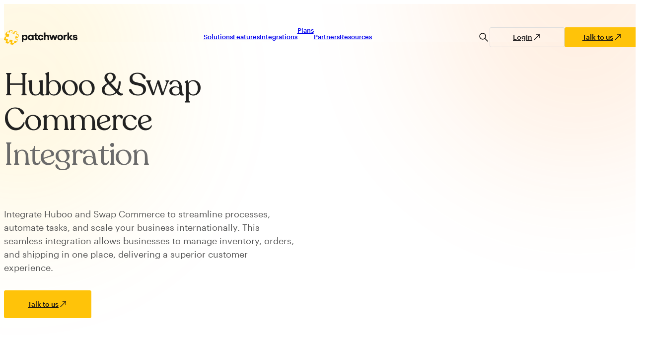

--- FILE ---
content_type: text/html; charset=utf-8
request_url: https://www.wearepatchworks.com/products/huboo-swap-commerce-integration
body_size: 45005
content:
<!doctype html>
<html lang="en">
  <head>
    <meta charset="utf-8">
    <meta name="viewport" content="width=device-width,initial-scale=1">
    <meta name="theme-color" content=""><link rel="preconnect" href="https://cdn.shopify.com" crossorigin>

    <script>window.performance && window.performance.mark && window.performance.mark('shopify.content_for_header.start');</script><meta id="shopify-digital-wallet" name="shopify-digital-wallet" content="/71950631229/digital_wallets/dialog">
<link rel="alternate" type="application/json+oembed" href="https://www.wearepatchworks.com/products/huboo-swap-commerce-integration.oembed">
<script async="async" src="/checkouts/internal/preloads.js?locale=en-GB"></script>
<script id="shopify-features" type="application/json">{"accessToken":"e33805ddd46bbc7217008bdc9f2ca872","betas":["rich-media-storefront-analytics"],"domain":"www.wearepatchworks.com","predictiveSearch":true,"shopId":71950631229,"locale":"en"}</script>
<script>var Shopify = Shopify || {};
Shopify.shop = "patchworks-2-0.myshopify.com";
Shopify.locale = "en";
Shopify.currency = {"active":"GBP","rate":"1.0"};
Shopify.country = "GB";
Shopify.theme = {"name":"Juno\/Production | 22\/10\/2024, 08:00","id":144651878717,"schema_name":"Juno theme","schema_version":"2.0.0","theme_store_id":null,"role":"main"};
Shopify.theme.handle = "null";
Shopify.theme.style = {"id":null,"handle":null};
Shopify.cdnHost = "www.wearepatchworks.com/cdn";
Shopify.routes = Shopify.routes || {};
Shopify.routes.root = "/";</script>
<script type="module">!function(o){(o.Shopify=o.Shopify||{}).modules=!0}(window);</script>
<script>!function(o){function n(){var o=[];function n(){o.push(Array.prototype.slice.apply(arguments))}return n.q=o,n}var t=o.Shopify=o.Shopify||{};t.loadFeatures=n(),t.autoloadFeatures=n()}(window);</script>
<script id="shop-js-analytics" type="application/json">{"pageType":"product"}</script>
<script defer="defer" async type="module" src="//www.wearepatchworks.com/cdn/shopifycloud/shop-js/modules/v2/client.init-shop-cart-sync_C5BV16lS.en.esm.js"></script>
<script defer="defer" async type="module" src="//www.wearepatchworks.com/cdn/shopifycloud/shop-js/modules/v2/chunk.common_CygWptCX.esm.js"></script>
<script type="module">
  await import("//www.wearepatchworks.com/cdn/shopifycloud/shop-js/modules/v2/client.init-shop-cart-sync_C5BV16lS.en.esm.js");
await import("//www.wearepatchworks.com/cdn/shopifycloud/shop-js/modules/v2/chunk.common_CygWptCX.esm.js");

  window.Shopify.SignInWithShop?.initShopCartSync?.({"fedCMEnabled":true,"windoidEnabled":true});

</script>
<script>(function() {
  var isLoaded = false;
  function asyncLoad() {
    if (isLoaded) return;
    isLoaded = true;
    var urls = ["https:\/\/cdn.shopify.com\/s\/files\/1\/0719\/5063\/1229\/t\/2\/assets\/yoast-active-script.js?v=1698075213\u0026shop=patchworks-2-0.myshopify.com"];
    for (var i = 0; i < urls.length; i++) {
      var s = document.createElement('script');
      s.type = 'text/javascript';
      s.async = true;
      s.src = urls[i];
      var x = document.getElementsByTagName('script')[0];
      x.parentNode.insertBefore(s, x);
    }
  };
  if(window.attachEvent) {
    window.attachEvent('onload', asyncLoad);
  } else {
    window.addEventListener('load', asyncLoad, false);
  }
})();</script>
<script id="__st">var __st={"a":71950631229,"offset":-18000,"reqid":"6b33cbb8-41fd-442f-8ba1-3b4dddada6c1-1768732292","pageurl":"www.wearepatchworks.com\/products\/huboo-swap-commerce-integration","u":"b707793be595","p":"product","rtyp":"product","rid":9055158698301};</script>
<script>window.ShopifyPaypalV4VisibilityTracking = true;</script>
<script id="captcha-bootstrap">!function(){'use strict';const t='contact',e='account',n='new_comment',o=[[t,t],['blogs',n],['comments',n],[t,'customer']],c=[[e,'customer_login'],[e,'guest_login'],[e,'recover_customer_password'],[e,'create_customer']],r=t=>t.map((([t,e])=>`form[action*='/${t}']:not([data-nocaptcha='true']) input[name='form_type'][value='${e}']`)).join(','),a=t=>()=>t?[...document.querySelectorAll(t)].map((t=>t.form)):[];function s(){const t=[...o],e=r(t);return a(e)}const i='password',u='form_key',d=['recaptcha-v3-token','g-recaptcha-response','h-captcha-response',i],f=()=>{try{return window.sessionStorage}catch{return}},m='__shopify_v',_=t=>t.elements[u];function p(t,e,n=!1){try{const o=window.sessionStorage,c=JSON.parse(o.getItem(e)),{data:r}=function(t){const{data:e,action:n}=t;return t[m]||n?{data:e,action:n}:{data:t,action:n}}(c);for(const[e,n]of Object.entries(r))t.elements[e]&&(t.elements[e].value=n);n&&o.removeItem(e)}catch(o){console.error('form repopulation failed',{error:o})}}const l='form_type',E='cptcha';function T(t){t.dataset[E]=!0}const w=window,h=w.document,L='Shopify',v='ce_forms',y='captcha';let A=!1;((t,e)=>{const n=(g='f06e6c50-85a8-45c8-87d0-21a2b65856fe',I='https://cdn.shopify.com/shopifycloud/storefront-forms-hcaptcha/ce_storefront_forms_captcha_hcaptcha.v1.5.2.iife.js',D={infoText:'Protected by hCaptcha',privacyText:'Privacy',termsText:'Terms'},(t,e,n)=>{const o=w[L][v],c=o.bindForm;if(c)return c(t,g,e,D).then(n);var r;o.q.push([[t,g,e,D],n]),r=I,A||(h.body.append(Object.assign(h.createElement('script'),{id:'captcha-provider',async:!0,src:r})),A=!0)});var g,I,D;w[L]=w[L]||{},w[L][v]=w[L][v]||{},w[L][v].q=[],w[L][y]=w[L][y]||{},w[L][y].protect=function(t,e){n(t,void 0,e),T(t)},Object.freeze(w[L][y]),function(t,e,n,w,h,L){const[v,y,A,g]=function(t,e,n){const i=e?o:[],u=t?c:[],d=[...i,...u],f=r(d),m=r(i),_=r(d.filter((([t,e])=>n.includes(e))));return[a(f),a(m),a(_),s()]}(w,h,L),I=t=>{const e=t.target;return e instanceof HTMLFormElement?e:e&&e.form},D=t=>v().includes(t);t.addEventListener('submit',(t=>{const e=I(t);if(!e)return;const n=D(e)&&!e.dataset.hcaptchaBound&&!e.dataset.recaptchaBound,o=_(e),c=g().includes(e)&&(!o||!o.value);(n||c)&&t.preventDefault(),c&&!n&&(function(t){try{if(!f())return;!function(t){const e=f();if(!e)return;const n=_(t);if(!n)return;const o=n.value;o&&e.removeItem(o)}(t);const e=Array.from(Array(32),(()=>Math.random().toString(36)[2])).join('');!function(t,e){_(t)||t.append(Object.assign(document.createElement('input'),{type:'hidden',name:u})),t.elements[u].value=e}(t,e),function(t,e){const n=f();if(!n)return;const o=[...t.querySelectorAll(`input[type='${i}']`)].map((({name:t})=>t)),c=[...d,...o],r={};for(const[a,s]of new FormData(t).entries())c.includes(a)||(r[a]=s);n.setItem(e,JSON.stringify({[m]:1,action:t.action,data:r}))}(t,e)}catch(e){console.error('failed to persist form',e)}}(e),e.submit())}));const S=(t,e)=>{t&&!t.dataset[E]&&(n(t,e.some((e=>e===t))),T(t))};for(const o of['focusin','change'])t.addEventListener(o,(t=>{const e=I(t);D(e)&&S(e,y())}));const B=e.get('form_key'),M=e.get(l),P=B&&M;t.addEventListener('DOMContentLoaded',(()=>{const t=y();if(P)for(const e of t)e.elements[l].value===M&&p(e,B);[...new Set([...A(),...v().filter((t=>'true'===t.dataset.shopifyCaptcha))])].forEach((e=>S(e,t)))}))}(h,new URLSearchParams(w.location.search),n,t,e,['guest_login'])})(!0,!0)}();</script>
<script integrity="sha256-4kQ18oKyAcykRKYeNunJcIwy7WH5gtpwJnB7kiuLZ1E=" data-source-attribution="shopify.loadfeatures" defer="defer" src="//www.wearepatchworks.com/cdn/shopifycloud/storefront/assets/storefront/load_feature-a0a9edcb.js" crossorigin="anonymous"></script>
<script data-source-attribution="shopify.dynamic_checkout.dynamic.init">var Shopify=Shopify||{};Shopify.PaymentButton=Shopify.PaymentButton||{isStorefrontPortableWallets:!0,init:function(){window.Shopify.PaymentButton.init=function(){};var t=document.createElement("script");t.src="https://www.wearepatchworks.com/cdn/shopifycloud/portable-wallets/latest/portable-wallets.en.js",t.type="module",document.head.appendChild(t)}};
</script>
<script data-source-attribution="shopify.dynamic_checkout.buyer_consent">
  function portableWalletsHideBuyerConsent(e){var t=document.getElementById("shopify-buyer-consent"),n=document.getElementById("shopify-subscription-policy-button");t&&n&&(t.classList.add("hidden"),t.setAttribute("aria-hidden","true"),n.removeEventListener("click",e))}function portableWalletsShowBuyerConsent(e){var t=document.getElementById("shopify-buyer-consent"),n=document.getElementById("shopify-subscription-policy-button");t&&n&&(t.classList.remove("hidden"),t.removeAttribute("aria-hidden"),n.addEventListener("click",e))}window.Shopify?.PaymentButton&&(window.Shopify.PaymentButton.hideBuyerConsent=portableWalletsHideBuyerConsent,window.Shopify.PaymentButton.showBuyerConsent=portableWalletsShowBuyerConsent);
</script>
<script data-source-attribution="shopify.dynamic_checkout.cart.bootstrap">document.addEventListener("DOMContentLoaded",(function(){function t(){return document.querySelector("shopify-accelerated-checkout-cart, shopify-accelerated-checkout")}if(t())Shopify.PaymentButton.init();else{new MutationObserver((function(e,n){t()&&(Shopify.PaymentButton.init(),n.disconnect())})).observe(document.body,{childList:!0,subtree:!0})}}));
</script>

<script>window.performance && window.performance.mark && window.performance.mark('shopify.content_for_header.end');</script>
<link href="//www.wearepatchworks.com/cdn/shop/t/2/assets/Recoleta-Medium-LE.woff2?v=128848821871935254811689952958" as="font" type="font/woff2" crossorigin=""><link href="//www.wearepatchworks.com/cdn/shop/t/2/assets/Recoleta-Regular-LE.woff2?v=149068510740225721881689952959" as="font" type="font/woff2" crossorigin=""><link href="//www.wearepatchworks.com/cdn/shop/t/2/assets/Graphik-Medium-Web-LE.woff2?v=72336605210128354651689952957" as="font" type="font/woff2" crossorigin=""><link href="//www.wearepatchworks.com/cdn/shop/t/2/assets/Graphik-Regular-Web-LE.woff2?v=64713194995865958821689952958" as="font" type="font/woff2" crossorigin=""><!-- Preconnect (tag manager) -->
<link rel="preconnect" href="https://www.googletagmanager.com" crossorigin><script type="text/javascript">
  Shopify.moneyFormat = "£{{amount}}";
  Shopify.routes = {
    ...Shopify.routes,
    cartUrl: "\/cart",
    cartAddUrl: "\/cart\/add",
    cartChangeUrl: "\/cart\/change",
    cartUpdateUrl: "\/cart\/update",
    predictiveSearchUrl: "\/search\/suggest",
  }
  Shopify.theme.i18n = {
    addToCart: `Add to bag`,
    soldOut: `Sold out`,
    shareSuccess: `Link copied to clipboard`,
    blog_directory: {
      filters: {
        sort: {
          alphabetical:"Alphabetically A-Z",
          recent:"Most recent",
        }
      }
    }
  };
</script><style data-shopify>
    /* Header Fonts */
    @font-face {
      font-family: "Recoleta";
      src: url("//www.wearepatchworks.com/cdn/shop/t/2/assets/Recoleta-Regular-LE.woff2?v=149068510740225721881689952959") format("woff2"),
      url("//www.wearepatchworks.com/cdn/shop/t/2/assets/Recoleta-Regular.woff?v=36187703639337920731678103820") format("woff");
      font-weight: 400;
      font-style: normal;
      font-display: swap;
    }

    @font-face {
      font-family: "Recoleta";
      src: url("//www.wearepatchworks.com/cdn/shop/t/2/assets/Recoleta-Medium-LE.woff2?v=128848821871935254811689952958") format("woff2"),
      url("//www.wearepatchworks.com/cdn/shop/t/2/assets/Recoleta-Medium.woff?v=178145203606344179281678103819") format("woff");
      font-weight: 500;
      font-style: normal;
      font-display: swap;
    }

    /* Body Fonts */
    @font-face {
      font-family: "Graphik";
      src: url("//www.wearepatchworks.com/cdn/shop/t/2/assets/Graphik-Regular-Web-LE.woff2?v=64713194995865958821689952958") format("woff2"),
      url("//www.wearepatchworks.com/cdn/shop/t/2/assets/Graphik-Regular-Web.woff?v=44614903035635962601678103817") format("woff");
      font-weight: 400;
      font-style: normal;
      font-display: swap;
    }

    @font-face {
      font-family: "Graphik";
      src: url("//www.wearepatchworks.com/cdn/shop/t/2/assets/Graphik-Medium-Web-LE.woff2?v=72336605210128354651689952957") format("woff2"),
      url("//www.wearepatchworks.com/cdn/shop/t/2/assets/Graphik-Medium-Web.woff?v=137210327955579708101678103816") format("woff");
      font-weight: 500;
      font-style: normal;
      font-display: swap;
    }

    @font-face {
      font-family: "Graphik";
      src: url("//www.wearepatchworks.com/cdn/shop/t/2/assets/Graphik-Semibold-Web-LE.woff2?v=47883615129497894451689952958") format("woff2"),
      url("//www.wearepatchworks.com/cdn/shop/t/2/assets/Graphik-Semibold-Web.woff?v=72001249025673743131678103818") format("woff");
      font-weight: 600;
      font-style: normal;
      font-display: swap;
    }
  

  :root {
    /* Layout */
    --base-space: 24px;
    --page-width: 1300;
    --page-space: clamp(var(--base-space), 8.21vw + -1rem, 12.8rem);
    --gap: clamp(2.4rem, 1.26vw + 1.88rem, 3.2rem);

    /* Typography */
    
    --font-primary: "Graphik", sans-serif;
    --font-secondary: "Recoleta", sans-serif;
    
    --base-font-size: 1.6rem;
    --base-line-height: 1.5;

    --c-highlight: #FFC309;
    --c-primary: #131113;
    --c-primary-inverse: #FFFFFF;
    --c-secondary: #555555;
    --c-secondary-inverse: #fff;
    --c-border-light: #dddddd;
    --c-border-dark: #333333;
    --c-validation-success: #33691E;
    --c-validation-error: #CF142B;

    /* Buttons */
    --buttons-border-width: 1px;
    --buttons-radius: 3px;
    --buttons-primary-color: #131113;
    --buttons-primary-color-hover: #131113;
    --buttons-primary-color-active: #131113;
    --buttons-primary-color-focus: #131113;
    --buttons-primary-color-disabled: #868586;
    --buttons-primary-bg: #FFC309;
    --buttons-primary-bg-hover: #FFC309;
    --buttons-primary-bg-active: #FFCF3A;
    --buttons-primary-bg-focus: #FFC309;
    --buttons-primary-bg-disabled: #FAFAFA;
    --buttons-primary-border: #FFC309;
    --buttons-primary-border-hover: #131113;
    --buttons-primary-border-active: #FFCF3A;
    --buttons-primary-border-focus: #131113;
    --buttons-primary-border-disabled: #FAFAFA;

    --buttons-secondary-color: #131113;
    --buttons-secondary-color-hover: #131113;
    --buttons-secondary-color-active: #131113;
    --buttons-secondary-color-focus: #131113;
    --buttons-secondary-color-disabled: #868586;
    --buttons-secondary-bg: transparent;
    --buttons-secondary-bg-hover: transparent;
    --buttons-secondary-bg-active: transparent;
    --buttons-secondary-bg-focus: transparent;
    --buttons-secondary-bg-disabled: #FAFAFA;
    --buttons-secondary-border: #DDD;
    --buttons-secondary-border-hover: #131113;
    --buttons-secondary-border-active: #DDD;
    --buttons-secondary-border-focus: #131113;
    --buttons-secondary-border-disabled: #FAFAFA;

    --buttons-tertiary-color: #109AD6;
    --buttons-tertiary-color-hover: #FFF;
    --buttons-tertiary-color-active: #FFF;
    --buttons-tertiary-color-focus: #FFF;
    --buttons-tertiary-color-disabled: #868586;
    --buttons-tertiary-bg: transparent;
    --buttons-tertiary-bg-hover: #222;
    --buttons-tertiary-bg-active: #444;
    --buttons-tertiary-bg-focus: #666;
    --buttons-tertiary-bg-disabled: #FAFAFA;
    --buttons-tertiary-border: #109AD6;
    --buttons-tertiary-border-hover: #222;
    --buttons-tertiary-border-active: #444;
    --buttons-tertiary-border-focus: #666;
    --buttons-tertiary-border-disabled: #FAFAFA;

    --buttons-underline-color: #131113;
    --buttons-underline-color-hover: #000;
    --buttons-underline-color-active: #000;
    --buttons-underline-color-focus: #000;
    --buttons-underline-color-disabled: #868586;

    --main-background: url(//www.wearepatchworks.com/cdn/shop/t/2/assets/gradient-bg.svg?v=96773910012810645661701254117);
  }

  /*
    Remove all the styles of the "User-Agent-Stylesheet", except for the 'display' property
    - The "symbol *" part is to solve Firefox SVG sprite bug
    - leader-line exclusion is again for Firefox breaking the LeaderLine line animation.
  */
  *:where(:not(html, iframe, canvas, img, svg, video, audio):not(svg *, symbol *):not([class*="leader-line"])) {
    all: unset;
    display: revert;
  }

  /* Preferred box-sizing value */
  *,
  *::before,
  *::after {
    box-sizing: border-box;
  }

  /* Reapply the pointer cursor for anchor tags */
  a,
  button {
    display: inline-flex;
    cursor: revert;
  }

  /* Remove list styles (bullets/numbers) */
  ol,
  ul,
  menu {
    list-style: none;
  }

  /* For images to not be able to exceed their container */
  picture,
  video,
  img {
    display: block;
    max-width: 100%;
    height: auto;
  }

  svg {
    flex-shrink: 0;
    max-height: 100%;
  }

  /* removes spacing between cells in tables */
  table {
    border-collapse: collapse;
  }

  /* Safari - solving issue when using user-select:none on the <body> text input doesn't working */
  input,
  textarea {
    -webkit-user-select: auto;
  }

  /* revert the 'white-space' property for textarea elements on Safari */
  textarea {
    white-space: revert;
  }

  /* minimum style to allow to style meter element */
  meter {
    -webkit-appearance: revert;
    appearance: revert;
  }

  /* reset default text opacity of input placeholder */
  ::placeholder {
    color: unset;
  }

  /* fix the feature of 'hidden' attribute.
   display:revert; revert to element instead of attribute
  */
  :where([hidden]) {
    display: none !important;
  }

  /* revert for bug in Chromium browsers
   - fix for the content editable attribute will work properly.
   - webkit-user-select: auto; added for Safari in case of using user-select:none on wrapper element
  */
  :where([contenteditable]:not([contenteditable='false'])) {
    -moz-user-modify: read-write;
    -webkit-user-modify: read-write;
    overflow-wrap: break-word;
    -webkit-line-break: after-white-space;
    -webkit-user-select: auto;
  }

  /* apply back the draggable feature - exist only in Chromium and Safari */
  :where([draggable='true']) {
    -webkit-user-drag: element;
  }

  html {
    width: 100%;
    height: 100%;
    color: #222222;
    font-size: 62.5%;
    -webkit-text-size-adjust: 100%;
    -ms-text-size-adjust: 100%;
    scroll-padding-top: var(--header-height);
    scroll-behavior: smooth;
    overflow-y: scroll;
  }

  body {
    width: 100%;
    font-family: var(--font-primary);
    font-size: var(--base-font-size);
    line-height: var(--base-line-height);
    text-rendering: optimizeSpeed;
    -moz-osx-font-smoothing: grayscale;
    -webkit-font-smoothing: antialiased;
    
      background-image: var(--main-background);
    
    background-position: center var(--header-height);
    background-repeat: no-repeat;
    background-size: cover;
  }

  :where(h1, h2, h3, h4, h5, h6) {
    word-break: break-word;
  }

  a,
  button,
  [type="button"],
  [type="submit"] {
    cursor: pointer;
  }

  b,
  strong {
    font-weight: bold
  }

  small {
    font-size: 80%;
  }

  s {
    text-decoration: revert;
  }</style><script>
  new ResizeObserver(() => {
    document.documentElement.style.setProperty('--vh', `${window.innerHeight * 0.01}px`);
  }).observe(document.documentElement, { box: 'device-pixel-content-box' });
</script>


<style id="juno-hubspot-styles">
  #hubspot-messages-iframe-container {
    min-width: 276px !important;
    min-height: 206px !important;
  }
</style>
<script type="module">
  const removeStyles = () => {
    document.querySelector('style#juno-hubspot-styles')?.remove();
  };
  // Hubspot welcome message is hidden
  if (document.cookie.includes('hs-messages-hide-welcome-message')) {
    removeStyles();
  } else {
    new MutationObserver((_, observer) => {
      const elHubspot = document.getElementById('hubspot-messages-iframe-container');
      if (elHubspot) {
        observer.disconnect();
        {
          // Wait for last style update
          let timeout;
          let count = 0;
          new MutationObserver(([entry], innerObserver) => {
            ++count;
            clearTimeout(timeout);
            if (count === 3) {
              innerObserver.disconnect();
              removeStyles();
              return;
            }
            timeout = setTimeout(() => {
              innerObserver.disconnect();
              removeStyles();
            }, 5000);
          }).observe(elHubspot, { attributes: true });
        }
      }
    }).observe(document.body, { childList: true });
  }

  window.addEventListener(
    'load',
    () => {
      const elTrigger = document.querySelector('.js-hubspot-trigger');

      window.hsConversationsOnReady = window.hsConversationsOnReady || [];
      window.hsConversationsOnReady.push(() => {
        // Register onLoad handler
        window.HubSpotConversations.on('widgetLoaded', onWidgetLoad);
      });

      function onWidgetLoad() {
        // Remove custom trigger
        elTrigger.remove();
        // Unregister onLoad event
        window.HubSpotConversations.off('widgetLoaded', onWidgetLoad);
      }

      // Check if HS was previously loaded
      if (document.cookie.includes('hs-messages-')) {
        document.dispatchEvent(new CustomEvent('hubspot:load'));
        return;
      }

      // Check if forms JS was loaded on the page
      if (typeof hbspt == 'object' && 'forms' in hbspt) {
        document.dispatchEvent(new CustomEvent('hubspot:load'));
        return;
      }

      elTrigger.addEventListener(
        'click',
        () => {
          // Toggle loading state
          elTrigger.classList.add('is-loading');

          // Add onLoad callbacks
          window.hsConversationsOnReady.push(() => {
            // Open Chat widget
            window.HubSpotConversations.widget.open();
          });

          // Start loading HS
          document.dispatchEvent(new CustomEvent('hubspot:load'));
        },
        { once: true }
      );

      // Show custom trigger
      elTrigger.removeAttribute('aria-hidden');

      // Automatic loading
      {
        let tTime = 10_000; // 10s
        const { connection } = navigator;
        if (connection) {
          // Do not auto load for 2g or when saveData ison
          if (connection.saveData || /2g/.test(connection.effectiveType)) {
            tTime = -1; // 30s
          }
          if (/3g/.test(connection.effectiveType)) {
            tTime = 20_000; // 20s
          }
        }
        if (tTime != -1) {
          setTimeout(() => {
            document.dispatchEvent(new CustomEvent('hubspot:load'));
          }, tTime);
        }
      }
    },
    { once: true }
  );

  // Block Hubspot loading from GTM
  (function BlockHubspot() {
    const oCE = document.createElement.bind(document);
    document.createElement = function () {
      const args = Array.prototype.slice.call(arguments);
      const node = oCE.apply(undefined, args);
      // Skip if this is not a script tag
      if (args[0].toLowerCase() !== 'script') return node;
      const originalSetAttribute = node.setAttribute.bind(node);
      Object.defineProperties(node, {
        src: {
          get() {
            return node.getAttribute('src') || '';
          },
          set(src) {
            if ('string' === typeof src) {
              // Hubspot
              if (src.includes('//js.hs-scripts.com/4454525.js')) {
                originalSetAttribute('type', 'javascript/blocked');
                console.info('[I] Block HubSpot');
              }
            }
            originalSetAttribute('src', src);
            return true;
          },
        },
      });
      return node;
    };
    // Revert 'document.createElement' monkey patch before the actual HubSpot load event.
    document.addEventListener(
      'hubspot:load',
      () => {
        document.createElement = oCE;
      },
      { capture: true, once: true }
    );
  })();
</script>
<link rel="shortcut icon" type="image/png" href="//www.wearepatchworks.com/cdn/shop/files/PatchworksJigsaw.svg?crop=center&height=32&v=1684932134&width=32">
  <link rel="apple-touch-icon" sizes="180x180" href="//www.wearepatchworks.com/cdn/shop/files/PatchworksJigsaw.svg?crop=center&height=180&v=1684932134&width=180">
<!-- HubSpot Preconnect Links for Forms and Tracking -->
<link rel="preconnect" href="https://js.hs-scripts.com" crossorigin="anonymous">
<link rel="preconnect" href="https://static.hsappstatic.net" crossorigin="anonymous">
<link rel="preconnect" href="https://app.hubspot.com" crossorigin="anonymous">




<script>(function(w,d,s,l,i){w[l]=w[l]||[];w[l].push({'gtm.start':
new Date().getTime(),event:'gtm.js'});var f=d.getElementsByTagName(s)[0],
j=d.createElement(s),dl=l!='dataLayer'?'&l='+l:'';j.async=true;j.src=
'https://www.googletagmanager.com/gtm.js?id='+i+dl;f.parentNode.insertBefore(j,f);
})(window,document,'script','dataLayer','GTM-K95XS7');</script>
<!-- End Google Tag Manager -->

<meta name="facebook-domain-verification" content="n30kov6qx00u2f0q9eqnxsyhx55jo8">

<meta name="google-site-verification" content="ZPCvAYE2qV790H-HC-ieIHzyjizykF48zJ8QTqBFE4k" />
    <script id="themeAssets" type="application/json" data-cdn="//www.wearepatchworks.com/cdn/shop/t/2/">
      {
  "assets/lazyload.js": "?v=99518115978680261951720614653",
  "assets/text-media.js": "?v=69138897534615191231729584029",
  "assets/application-list.js": "?v=137112015342287674661720614649",
  "assets/application-search.js": "?v=7345363716585194881740663094",
  "assets/integration-compare.js": "?v=155439919481999504021720614653",
  "assets/hero-banner.js": "?v=155815062837996317311720614652",
  "assets/dialog.css": "?v=108722547413959961561722936561",
  "assets/dialog.js": "?v=109196310105769264301722936562",
  "assets/list-collections.js": "?v=58552822436172542421746759846",
  "assets/blog-directory.js": "?v=24906453431639320441720614650",
  "assets/slider.css": "?v=13840707815251482821720686452",
  "assets/slider.js": "?v=140392452544272814721746697478",
  "assets/HTML5.js": "?v=112785408925359808321722936560",
  "assets/Vimeo.js": "?v=58393830622894695751722936560",
  "assets/YouTube.js": "?v=13991235381350516461722936561",
  "assets/pagination-dynamic.js": "?v=37591722326938051601720614656",
  "assets/faqs-media.js": "?v=145981499836795048511720614652",
  "assets/accordion.js": "?v=70672157790108205701720614648",
  "assets/blog-pagination.js": "?v=179406571358351874871720614650",
  "assets/body-scroll-lock.js": "?v=19984438903919166161720614651",
  "assets/leader-line.js": "?v=4505306717528436781727183166",
  "assets/section-list-collections.css": "?v=8946198475778902081746759983",
  "assets/section-marquee.css": "?v=110212419821434414851694015759",
  "assets/section-partner-banner.css": "?v=33000589907258729031694015759",
  "assets/114.js": "?v=159684450039654430411720614644",
  "assets/section-faqs.css": "?v=175027627773244710341746697654",
  "assets/section-blog-directory.css": "?v=18827038131912437711694015754",
  "assets/main.css": "?v=151671032311820884811753292387",
  "assets/main.js": "?v=135419760685493554351746697164",
      
  "assets/section-product.css": "?v=13057279687276656151726064328",
  "assets/section-content-cards.css": "?v=98392972834842931811701254118",
  "assets/section-search.css": "?v=60420037235703404581726064329",
  "assets/section-cart.css": "?v=130090694166742289871694015755",
  "assets/306.css": "?v=57598449911614355601694015739",
  "assets/306.js": "?v=45927680009669792541720614644",
  "assets/section-banner-grid.css": "?v=25990909678759783331694015753",
  "assets/369.js": "?v=170149604769575142961722936559",
  "assets/section-article.css": "?v=42071157851224439161694015752",
  "assets/section-animation.css": "?v=126786418870323859521729584028",
  "assets/section-text-media.css": "?v=170271881371998814981726064329",
  "assets/461.js": "?v=142721249807111330341720614645",
  "assets/section-pricing-table.css": "?v=141000135971602940231746697676",
  "assets/728.js": "?v=12909871487335988391694015741",
  "assets/729.js": "?v=173704235309784520991720614646",
  "assets/section-banner-collage.css": "?v=65611248978876888791694015753",
  "assets/section-blockquote.css": "?v=28340151935725836441701254118",
  "assets/section-text-card.css": "?v=136474352855111729661720686452",
  "assets/884.js": "?v=122827628108527894371746697400",
  "assets/section-faqs-media.css": "?v=91473401626924161601701254119",
  "assets/section-hero.css": "?v=106108237577345552331723553446",
  "assets/section-blog-header.css": "?v=21815709716719281051717684642",
  "assets/section-agenda.css": "?v=166001873955273915181726064327",
  "assets/section-collection.css": "?v=21295514412002725681726064328"
}
    </script>
    <script src="//www.wearepatchworks.com/cdn/shop/t/2/assets/main.js?v=135419760685493554351746697164" type="module"></script><link href="//www.wearepatchworks.com/cdn/shop/t/2/assets/main.css?v=151671032311820884811753292387" rel="stylesheet" type="text/css" media="all" /> 	<!-- BEGIN app block: shopify://apps/yoast-seo/blocks/metatags/7c777011-bc88-4743-a24e-64336e1e5b46 -->
<!-- This site is optimized with Yoast SEO for Shopify -->
<title>Huboo and Swap Commerce Integration - Patchworks</title>
<meta name="description" content="Integrate Huboo and Swap Commerce to streamline processes, automate tasks, and scale your business internationally. This seamless integration allows businesses to manage inventory, orders, and shipping in one place, delivering a superior customer experience." />
<link rel="canonical" href="https://www.wearepatchworks.com/products/huboo-swap-commerce-integration" />
<meta name="robots" content="index, follow, max-image-preview:large, max-snippet:-1, max-video-preview:-1" />
<meta property="og:site_name" content="Patchworks" />
<meta property="og:url" content="https://www.wearepatchworks.com/products/huboo-swap-commerce-integration" />
<meta property="og:locale" content="en_US" />
<meta property="og:type" content="product" />
<meta property="og:title" content="Huboo and Swap Commerce Integration - Patchworks" />
<meta property="og:description" content="Integrate Huboo and Swap Commerce to streamline processes, automate tasks, and scale your business internationally. This seamless integration allows businesses to manage inventory, orders, and shipping in one place, delivering a superior customer experience." />
<meta property="og:image" content="https://www.wearepatchworks.com/cdn/shop/files/Frame_3_2_e23226c2-4ffb-44a1-92e8-705ffcfb457a.jpg?v=1707140975" />
<meta property="og:image:height" content="3200" />
<meta property="og:image:width" content="4172" />
<meta property="og:availability" content="instock" />
<meta property="product:availability" content="instock" />
<meta property="product:condition" content="new" />
<meta property="product:price:amount" content="0.0" />
<meta property="product:price:currency" content="GBP" />
<meta name="twitter:card" content="summary_large_image" />
<script type="application/ld+json" id="yoast-schema-graph">
{
  "@context": "https://schema.org",
  "@graph": [
    {
      "@type": ["Organization","Brand"],
      "@id": "https://www.wearepatchworks.com/#/schema/organization/1",
      "url": "https://www.wearepatchworks.com",
      "name": "Patchworks",
      "logo": {
        "@id": "https://www.wearepatchworks.com/#/schema/ImageObject/34221078446397"
      },
      "image": [
        {
          "@id": "https://www.wearepatchworks.com/#/schema/ImageObject/34221078446397"
        }
      ],
      "sameAs": ["https:\/\/linkedin.com\/company\/5294972"]
    },
    {
      "@type": "ImageObject",
      "@id": "https://www.wearepatchworks.com/#/schema/ImageObject/34221078446397",
      "width": 597,
      "height": 596,
      "url": "https:\/\/www.wearepatchworks.com\/cdn\/shop\/files\/yellow.png?v=1689604063",
      "contentUrl": "https:\/\/www.wearepatchworks.com\/cdn\/shop\/files\/yellow.png?v=1689604063"
    },
    {
      "@type": "WebSite",
      "@id": "https://www.wearepatchworks.com/#/schema/website/1",
      "url": "https://www.wearepatchworks.com",
      "name": "Patchworks - Automate, Streamline and Grow",
      "alternateName": "Patchworks - iPaaS",
      "potentialAction": {
        "@type": "SearchAction",
        "target": "https://www.wearepatchworks.com/search?q={search_term_string}",
        "query-input": "required name=search_term_string"
      },
      "publisher": {
        "@id": "https://www.wearepatchworks.com/#/schema/organization/1"
      },
      "inLanguage": "en"
    },
    {
      "@type": "ItemPage",
      "@id": "https:\/\/www.wearepatchworks.com\/products\/huboo-swap-commerce-integration",
      "name": "Huboo and Swap Commerce Integration - Patchworks",
      "description": "Integrate Huboo and Swap Commerce to streamline processes, automate tasks, and scale your business internationally. This seamless integration allows businesses to manage inventory, orders, and shipping in one place, delivering a superior customer experience.",
      "datePublished": "2024-02-05T07:37:33-05:00",
      "breadcrumb": {
        "@id": "https:\/\/www.wearepatchworks.com\/products\/huboo-swap-commerce-integration\/#\/schema\/breadcrumb"
      },
      "primaryImageOfPage": {
        "@id": "https://www.wearepatchworks.com/#/schema/ImageObject/36392804614461"
      },
      "image": [{
        "@id": "https://www.wearepatchworks.com/#/schema/ImageObject/36392804614461"
      }],
      "isPartOf": {
        "@id": "https://www.wearepatchworks.com/#/schema/website/1"
      },
      "url": "https:\/\/www.wearepatchworks.com\/products\/huboo-swap-commerce-integration"
    },
    {
      "@type": "ImageObject",
      "@id": "https://www.wearepatchworks.com/#/schema/ImageObject/36392804614461",
      "width": 4172,
      "height": 3200,
      "url": "https:\/\/www.wearepatchworks.com\/cdn\/shop\/files\/Frame_3_2_e23226c2-4ffb-44a1-92e8-705ffcfb457a.jpg?v=1707140975",
      "contentUrl": "https:\/\/www.wearepatchworks.com\/cdn\/shop\/files\/Frame_3_2_e23226c2-4ffb-44a1-92e8-705ffcfb457a.jpg?v=1707140975"
    },
    {
      "@type": "ProductGroup",
      "@id": "https:\/\/www.wearepatchworks.com\/products\/huboo-swap-commerce-integration\/#\/schema\/Product",
      "brand": [{
        "@id": "https://www.wearepatchworks.com/#/schema/organization/1"
      }],
      "mainEntityOfPage": {
        "@id": "https:\/\/www.wearepatchworks.com\/products\/huboo-swap-commerce-integration"
      },
      "name": "Huboo and Swap Commerce Integration",
      "description": "Integrate Huboo and Swap Commerce to streamline processes, automate tasks, and scale your business internationally. This seamless integration allows businesses to manage inventory, orders, and shipping in one place, delivering a superior customer experience.",
      "image": [{
        "@id": "https://www.wearepatchworks.com/#/schema/ImageObject/36392804614461"
      }],
      "productGroupID": "9055158698301",
      "hasVariant": [
        {
          "@type": "Product",
          "@id": "https://www.wearepatchworks.com/#/schema/Product/47809319371069",
          "name": "Huboo and Swap Commerce Integration",
          "image": [{
            "@id": "https://www.wearepatchworks.com/#/schema/ImageObject/36392804614461"
          }],
          "offers": {
            "@type": "Offer",
            "@id": "https://www.wearepatchworks.com/#/schema/Offer/47809319371069",
            "availability": "https://schema.org/InStock",
            "priceSpecification": {
              "@type": "UnitPriceSpecification",
              "valueAddedTaxIncluded": true,
              "price": 0.0,
              "priceCurrency": "GBP"
            },
            "seller": {
              "@id": "https://www.wearepatchworks.com/#/schema/organization/1"
            },
            "url": "https:\/\/www.wearepatchworks.com\/products\/huboo-swap-commerce-integration",
            "checkoutPageURLTemplate": "https:\/\/www.wearepatchworks.com\/cart\/add?id=47809319371069\u0026quantity=1"
          }
        }
      ],
      "url": "https:\/\/www.wearepatchworks.com\/products\/huboo-swap-commerce-integration"
    },
    {
      "@type": "BreadcrumbList",
      "@id": "https:\/\/www.wearepatchworks.com\/products\/huboo-swap-commerce-integration\/#\/schema\/breadcrumb",
      "itemListElement": [
        {
          "@type": "ListItem",
          "name": "Patchworks",
          "item": "https:\/\/www.wearepatchworks.com",
          "position": 1
        },
        {
          "@type": "ListItem",
          "name": "Huboo and Swap Commerce Integration",
          "position": 2
        }
      ]
    }

  ]}
</script>
<!--/ Yoast SEO -->
<!-- END app block --><link href="https://monorail-edge.shopifysvc.com" rel="dns-prefetch">
<script>(function(){if ("sendBeacon" in navigator && "performance" in window) {try {var session_token_from_headers = performance.getEntriesByType('navigation')[0].serverTiming.find(x => x.name == '_s').description;} catch {var session_token_from_headers = undefined;}var session_cookie_matches = document.cookie.match(/_shopify_s=([^;]*)/);var session_token_from_cookie = session_cookie_matches && session_cookie_matches.length === 2 ? session_cookie_matches[1] : "";var session_token = session_token_from_headers || session_token_from_cookie || "";function handle_abandonment_event(e) {var entries = performance.getEntries().filter(function(entry) {return /monorail-edge.shopifysvc.com/.test(entry.name);});if (!window.abandonment_tracked && entries.length === 0) {window.abandonment_tracked = true;var currentMs = Date.now();var navigation_start = performance.timing.navigationStart;var payload = {shop_id: 71950631229,url: window.location.href,navigation_start,duration: currentMs - navigation_start,session_token,page_type: "product"};window.navigator.sendBeacon("https://monorail-edge.shopifysvc.com/v1/produce", JSON.stringify({schema_id: "online_store_buyer_site_abandonment/1.1",payload: payload,metadata: {event_created_at_ms: currentMs,event_sent_at_ms: currentMs}}));}}window.addEventListener('pagehide', handle_abandonment_event);}}());</script>
<script id="web-pixels-manager-setup">(function e(e,d,r,n,o){if(void 0===o&&(o={}),!Boolean(null===(a=null===(i=window.Shopify)||void 0===i?void 0:i.analytics)||void 0===a?void 0:a.replayQueue)){var i,a;window.Shopify=window.Shopify||{};var t=window.Shopify;t.analytics=t.analytics||{};var s=t.analytics;s.replayQueue=[],s.publish=function(e,d,r){return s.replayQueue.push([e,d,r]),!0};try{self.performance.mark("wpm:start")}catch(e){}var l=function(){var e={modern:/Edge?\/(1{2}[4-9]|1[2-9]\d|[2-9]\d{2}|\d{4,})\.\d+(\.\d+|)|Firefox\/(1{2}[4-9]|1[2-9]\d|[2-9]\d{2}|\d{4,})\.\d+(\.\d+|)|Chrom(ium|e)\/(9{2}|\d{3,})\.\d+(\.\d+|)|(Maci|X1{2}).+ Version\/(15\.\d+|(1[6-9]|[2-9]\d|\d{3,})\.\d+)([,.]\d+|)( \(\w+\)|)( Mobile\/\w+|) Safari\/|Chrome.+OPR\/(9{2}|\d{3,})\.\d+\.\d+|(CPU[ +]OS|iPhone[ +]OS|CPU[ +]iPhone|CPU IPhone OS|CPU iPad OS)[ +]+(15[._]\d+|(1[6-9]|[2-9]\d|\d{3,})[._]\d+)([._]\d+|)|Android:?[ /-](13[3-9]|1[4-9]\d|[2-9]\d{2}|\d{4,})(\.\d+|)(\.\d+|)|Android.+Firefox\/(13[5-9]|1[4-9]\d|[2-9]\d{2}|\d{4,})\.\d+(\.\d+|)|Android.+Chrom(ium|e)\/(13[3-9]|1[4-9]\d|[2-9]\d{2}|\d{4,})\.\d+(\.\d+|)|SamsungBrowser\/([2-9]\d|\d{3,})\.\d+/,legacy:/Edge?\/(1[6-9]|[2-9]\d|\d{3,})\.\d+(\.\d+|)|Firefox\/(5[4-9]|[6-9]\d|\d{3,})\.\d+(\.\d+|)|Chrom(ium|e)\/(5[1-9]|[6-9]\d|\d{3,})\.\d+(\.\d+|)([\d.]+$|.*Safari\/(?![\d.]+ Edge\/[\d.]+$))|(Maci|X1{2}).+ Version\/(10\.\d+|(1[1-9]|[2-9]\d|\d{3,})\.\d+)([,.]\d+|)( \(\w+\)|)( Mobile\/\w+|) Safari\/|Chrome.+OPR\/(3[89]|[4-9]\d|\d{3,})\.\d+\.\d+|(CPU[ +]OS|iPhone[ +]OS|CPU[ +]iPhone|CPU IPhone OS|CPU iPad OS)[ +]+(10[._]\d+|(1[1-9]|[2-9]\d|\d{3,})[._]\d+)([._]\d+|)|Android:?[ /-](13[3-9]|1[4-9]\d|[2-9]\d{2}|\d{4,})(\.\d+|)(\.\d+|)|Mobile Safari.+OPR\/([89]\d|\d{3,})\.\d+\.\d+|Android.+Firefox\/(13[5-9]|1[4-9]\d|[2-9]\d{2}|\d{4,})\.\d+(\.\d+|)|Android.+Chrom(ium|e)\/(13[3-9]|1[4-9]\d|[2-9]\d{2}|\d{4,})\.\d+(\.\d+|)|Android.+(UC? ?Browser|UCWEB|U3)[ /]?(15\.([5-9]|\d{2,})|(1[6-9]|[2-9]\d|\d{3,})\.\d+)\.\d+|SamsungBrowser\/(5\.\d+|([6-9]|\d{2,})\.\d+)|Android.+MQ{2}Browser\/(14(\.(9|\d{2,})|)|(1[5-9]|[2-9]\d|\d{3,})(\.\d+|))(\.\d+|)|K[Aa][Ii]OS\/(3\.\d+|([4-9]|\d{2,})\.\d+)(\.\d+|)/},d=e.modern,r=e.legacy,n=navigator.userAgent;return n.match(d)?"modern":n.match(r)?"legacy":"unknown"}(),u="modern"===l?"modern":"legacy",c=(null!=n?n:{modern:"",legacy:""})[u],f=function(e){return[e.baseUrl,"/wpm","/b",e.hashVersion,"modern"===e.buildTarget?"m":"l",".js"].join("")}({baseUrl:d,hashVersion:r,buildTarget:u}),m=function(e){var d=e.version,r=e.bundleTarget,n=e.surface,o=e.pageUrl,i=e.monorailEndpoint;return{emit:function(e){var a=e.status,t=e.errorMsg,s=(new Date).getTime(),l=JSON.stringify({metadata:{event_sent_at_ms:s},events:[{schema_id:"web_pixels_manager_load/3.1",payload:{version:d,bundle_target:r,page_url:o,status:a,surface:n,error_msg:t},metadata:{event_created_at_ms:s}}]});if(!i)return console&&console.warn&&console.warn("[Web Pixels Manager] No Monorail endpoint provided, skipping logging."),!1;try{return self.navigator.sendBeacon.bind(self.navigator)(i,l)}catch(e){}var u=new XMLHttpRequest;try{return u.open("POST",i,!0),u.setRequestHeader("Content-Type","text/plain"),u.send(l),!0}catch(e){return console&&console.warn&&console.warn("[Web Pixels Manager] Got an unhandled error while logging to Monorail."),!1}}}}({version:r,bundleTarget:l,surface:e.surface,pageUrl:self.location.href,monorailEndpoint:e.monorailEndpoint});try{o.browserTarget=l,function(e){var d=e.src,r=e.async,n=void 0===r||r,o=e.onload,i=e.onerror,a=e.sri,t=e.scriptDataAttributes,s=void 0===t?{}:t,l=document.createElement("script"),u=document.querySelector("head"),c=document.querySelector("body");if(l.async=n,l.src=d,a&&(l.integrity=a,l.crossOrigin="anonymous"),s)for(var f in s)if(Object.prototype.hasOwnProperty.call(s,f))try{l.dataset[f]=s[f]}catch(e){}if(o&&l.addEventListener("load",o),i&&l.addEventListener("error",i),u)u.appendChild(l);else{if(!c)throw new Error("Did not find a head or body element to append the script");c.appendChild(l)}}({src:f,async:!0,onload:function(){if(!function(){var e,d;return Boolean(null===(d=null===(e=window.Shopify)||void 0===e?void 0:e.analytics)||void 0===d?void 0:d.initialized)}()){var d=window.webPixelsManager.init(e)||void 0;if(d){var r=window.Shopify.analytics;r.replayQueue.forEach((function(e){var r=e[0],n=e[1],o=e[2];d.publishCustomEvent(r,n,o)})),r.replayQueue=[],r.publish=d.publishCustomEvent,r.visitor=d.visitor,r.initialized=!0}}},onerror:function(){return m.emit({status:"failed",errorMsg:"".concat(f," has failed to load")})},sri:function(e){var d=/^sha384-[A-Za-z0-9+/=]+$/;return"string"==typeof e&&d.test(e)}(c)?c:"",scriptDataAttributes:o}),m.emit({status:"loading"})}catch(e){m.emit({status:"failed",errorMsg:(null==e?void 0:e.message)||"Unknown error"})}}})({shopId: 71950631229,storefrontBaseUrl: "https://www.wearepatchworks.com",extensionsBaseUrl: "https://extensions.shopifycdn.com/cdn/shopifycloud/web-pixels-manager",monorailEndpoint: "https://monorail-edge.shopifysvc.com/unstable/produce_batch",surface: "storefront-renderer",enabledBetaFlags: ["2dca8a86"],webPixelsConfigList: [{"id":"shopify-app-pixel","configuration":"{}","eventPayloadVersion":"v1","runtimeContext":"STRICT","scriptVersion":"0450","apiClientId":"shopify-pixel","type":"APP","privacyPurposes":["ANALYTICS","MARKETING"]},{"id":"shopify-custom-pixel","eventPayloadVersion":"v1","runtimeContext":"LAX","scriptVersion":"0450","apiClientId":"shopify-pixel","type":"CUSTOM","privacyPurposes":["ANALYTICS","MARKETING"]}],isMerchantRequest: false,initData: {"shop":{"name":"Patchworks","paymentSettings":{"currencyCode":"GBP"},"myshopifyDomain":"patchworks-2-0.myshopify.com","countryCode":"GB","storefrontUrl":"https:\/\/www.wearepatchworks.com"},"customer":null,"cart":null,"checkout":null,"productVariants":[{"price":{"amount":0.0,"currencyCode":"GBP"},"product":{"title":"Huboo and Swap Commerce Integration","vendor":"Patchworks","id":"9055158698301","untranslatedTitle":"Huboo and Swap Commerce Integration","url":"\/products\/huboo-swap-commerce-integration","type":""},"id":"47809319371069","image":{"src":"\/\/www.wearepatchworks.com\/cdn\/shop\/files\/Frame_3_2_e23226c2-4ffb-44a1-92e8-705ffcfb457a.jpg?v=1707140975"},"sku":"","title":"Default Title","untranslatedTitle":"Default Title"}],"purchasingCompany":null},},"https://www.wearepatchworks.com/cdn","fcfee988w5aeb613cpc8e4bc33m6693e112",{"modern":"","legacy":""},{"shopId":"71950631229","storefrontBaseUrl":"https:\/\/www.wearepatchworks.com","extensionBaseUrl":"https:\/\/extensions.shopifycdn.com\/cdn\/shopifycloud\/web-pixels-manager","surface":"storefront-renderer","enabledBetaFlags":"[\"2dca8a86\"]","isMerchantRequest":"false","hashVersion":"fcfee988w5aeb613cpc8e4bc33m6693e112","publish":"custom","events":"[[\"page_viewed\",{}],[\"product_viewed\",{\"productVariant\":{\"price\":{\"amount\":0.0,\"currencyCode\":\"GBP\"},\"product\":{\"title\":\"Huboo and Swap Commerce Integration\",\"vendor\":\"Patchworks\",\"id\":\"9055158698301\",\"untranslatedTitle\":\"Huboo and Swap Commerce Integration\",\"url\":\"\/products\/huboo-swap-commerce-integration\",\"type\":\"\"},\"id\":\"47809319371069\",\"image\":{\"src\":\"\/\/www.wearepatchworks.com\/cdn\/shop\/files\/Frame_3_2_e23226c2-4ffb-44a1-92e8-705ffcfb457a.jpg?v=1707140975\"},\"sku\":\"\",\"title\":\"Default Title\",\"untranslatedTitle\":\"Default Title\"}}]]"});</script><script>
  window.ShopifyAnalytics = window.ShopifyAnalytics || {};
  window.ShopifyAnalytics.meta = window.ShopifyAnalytics.meta || {};
  window.ShopifyAnalytics.meta.currency = 'GBP';
  var meta = {"product":{"id":9055158698301,"gid":"gid:\/\/shopify\/Product\/9055158698301","vendor":"Patchworks","type":"","handle":"huboo-swap-commerce-integration","variants":[{"id":47809319371069,"price":0,"name":"Huboo and Swap Commerce Integration","public_title":null,"sku":""}],"remote":false},"page":{"pageType":"product","resourceType":"product","resourceId":9055158698301,"requestId":"6b33cbb8-41fd-442f-8ba1-3b4dddada6c1-1768732292"}};
  for (var attr in meta) {
    window.ShopifyAnalytics.meta[attr] = meta[attr];
  }
</script>
<script class="analytics">
  (function () {
    var customDocumentWrite = function(content) {
      var jquery = null;

      if (window.jQuery) {
        jquery = window.jQuery;
      } else if (window.Checkout && window.Checkout.$) {
        jquery = window.Checkout.$;
      }

      if (jquery) {
        jquery('body').append(content);
      }
    };

    var hasLoggedConversion = function(token) {
      if (token) {
        return document.cookie.indexOf('loggedConversion=' + token) !== -1;
      }
      return false;
    }

    var setCookieIfConversion = function(token) {
      if (token) {
        var twoMonthsFromNow = new Date(Date.now());
        twoMonthsFromNow.setMonth(twoMonthsFromNow.getMonth() + 2);

        document.cookie = 'loggedConversion=' + token + '; expires=' + twoMonthsFromNow;
      }
    }

    var trekkie = window.ShopifyAnalytics.lib = window.trekkie = window.trekkie || [];
    if (trekkie.integrations) {
      return;
    }
    trekkie.methods = [
      'identify',
      'page',
      'ready',
      'track',
      'trackForm',
      'trackLink'
    ];
    trekkie.factory = function(method) {
      return function() {
        var args = Array.prototype.slice.call(arguments);
        args.unshift(method);
        trekkie.push(args);
        return trekkie;
      };
    };
    for (var i = 0; i < trekkie.methods.length; i++) {
      var key = trekkie.methods[i];
      trekkie[key] = trekkie.factory(key);
    }
    trekkie.load = function(config) {
      trekkie.config = config || {};
      trekkie.config.initialDocumentCookie = document.cookie;
      var first = document.getElementsByTagName('script')[0];
      var script = document.createElement('script');
      script.type = 'text/javascript';
      script.onerror = function(e) {
        var scriptFallback = document.createElement('script');
        scriptFallback.type = 'text/javascript';
        scriptFallback.onerror = function(error) {
                var Monorail = {
      produce: function produce(monorailDomain, schemaId, payload) {
        var currentMs = new Date().getTime();
        var event = {
          schema_id: schemaId,
          payload: payload,
          metadata: {
            event_created_at_ms: currentMs,
            event_sent_at_ms: currentMs
          }
        };
        return Monorail.sendRequest("https://" + monorailDomain + "/v1/produce", JSON.stringify(event));
      },
      sendRequest: function sendRequest(endpointUrl, payload) {
        // Try the sendBeacon API
        if (window && window.navigator && typeof window.navigator.sendBeacon === 'function' && typeof window.Blob === 'function' && !Monorail.isIos12()) {
          var blobData = new window.Blob([payload], {
            type: 'text/plain'
          });

          if (window.navigator.sendBeacon(endpointUrl, blobData)) {
            return true;
          } // sendBeacon was not successful

        } // XHR beacon

        var xhr = new XMLHttpRequest();

        try {
          xhr.open('POST', endpointUrl);
          xhr.setRequestHeader('Content-Type', 'text/plain');
          xhr.send(payload);
        } catch (e) {
          console.log(e);
        }

        return false;
      },
      isIos12: function isIos12() {
        return window.navigator.userAgent.lastIndexOf('iPhone; CPU iPhone OS 12_') !== -1 || window.navigator.userAgent.lastIndexOf('iPad; CPU OS 12_') !== -1;
      }
    };
    Monorail.produce('monorail-edge.shopifysvc.com',
      'trekkie_storefront_load_errors/1.1',
      {shop_id: 71950631229,
      theme_id: 144651878717,
      app_name: "storefront",
      context_url: window.location.href,
      source_url: "//www.wearepatchworks.com/cdn/s/trekkie.storefront.cd680fe47e6c39ca5d5df5f0a32d569bc48c0f27.min.js"});

        };
        scriptFallback.async = true;
        scriptFallback.src = '//www.wearepatchworks.com/cdn/s/trekkie.storefront.cd680fe47e6c39ca5d5df5f0a32d569bc48c0f27.min.js';
        first.parentNode.insertBefore(scriptFallback, first);
      };
      script.async = true;
      script.src = '//www.wearepatchworks.com/cdn/s/trekkie.storefront.cd680fe47e6c39ca5d5df5f0a32d569bc48c0f27.min.js';
      first.parentNode.insertBefore(script, first);
    };
    trekkie.load(
      {"Trekkie":{"appName":"storefront","development":false,"defaultAttributes":{"shopId":71950631229,"isMerchantRequest":null,"themeId":144651878717,"themeCityHash":"4318038235211141407","contentLanguage":"en","currency":"GBP","eventMetadataId":"8e9ca161-a70f-4f78-aeaf-876e6149d42b"},"isServerSideCookieWritingEnabled":true,"monorailRegion":"shop_domain","enabledBetaFlags":["65f19447"]},"Session Attribution":{},"S2S":{"facebookCapiEnabled":false,"source":"trekkie-storefront-renderer","apiClientId":580111}}
    );

    var loaded = false;
    trekkie.ready(function() {
      if (loaded) return;
      loaded = true;

      window.ShopifyAnalytics.lib = window.trekkie;

      var originalDocumentWrite = document.write;
      document.write = customDocumentWrite;
      try { window.ShopifyAnalytics.merchantGoogleAnalytics.call(this); } catch(error) {};
      document.write = originalDocumentWrite;

      window.ShopifyAnalytics.lib.page(null,{"pageType":"product","resourceType":"product","resourceId":9055158698301,"requestId":"6b33cbb8-41fd-442f-8ba1-3b4dddada6c1-1768732292","shopifyEmitted":true});

      var match = window.location.pathname.match(/checkouts\/(.+)\/(thank_you|post_purchase)/)
      var token = match? match[1]: undefined;
      if (!hasLoggedConversion(token)) {
        setCookieIfConversion(token);
        window.ShopifyAnalytics.lib.track("Viewed Product",{"currency":"GBP","variantId":47809319371069,"productId":9055158698301,"productGid":"gid:\/\/shopify\/Product\/9055158698301","name":"Huboo and Swap Commerce Integration","price":"0.00","sku":"","brand":"Patchworks","variant":null,"category":"","nonInteraction":true,"remote":false},undefined,undefined,{"shopifyEmitted":true});
      window.ShopifyAnalytics.lib.track("monorail:\/\/trekkie_storefront_viewed_product\/1.1",{"currency":"GBP","variantId":47809319371069,"productId":9055158698301,"productGid":"gid:\/\/shopify\/Product\/9055158698301","name":"Huboo and Swap Commerce Integration","price":"0.00","sku":"","brand":"Patchworks","variant":null,"category":"","nonInteraction":true,"remote":false,"referer":"https:\/\/www.wearepatchworks.com\/products\/huboo-swap-commerce-integration"});
      }
    });


        var eventsListenerScript = document.createElement('script');
        eventsListenerScript.async = true;
        eventsListenerScript.src = "//www.wearepatchworks.com/cdn/shopifycloud/storefront/assets/shop_events_listener-3da45d37.js";
        document.getElementsByTagName('head')[0].appendChild(eventsListenerScript);

})();</script>
<script
  defer
  src="https://www.wearepatchworks.com/cdn/shopifycloud/perf-kit/shopify-perf-kit-3.0.4.min.js"
  data-application="storefront-renderer"
  data-shop-id="71950631229"
  data-render-region="gcp-us-central1"
  data-page-type="product"
  data-theme-instance-id="144651878717"
  data-theme-name="Juno theme"
  data-theme-version="2.0.0"
  data-monorail-region="shop_domain"
  data-resource-timing-sampling-rate="10"
  data-shs="true"
  data-shs-beacon="true"
  data-shs-export-with-fetch="true"
  data-shs-logs-sample-rate="1"
  data-shs-beacon-endpoint="https://www.wearepatchworks.com/api/collect"
></script>
</head>
  
  
  
  
  
  <body
    class="template-product"
    
    
  >
    <!-- Markerio -->
<script>
// Add "?markerio" search param to url to load marker.io script
  if (localStorage.getItem("MARKER_IO") || window.location.search.includes("markerio")) {
    localStorage.setItem("MARKER_IO", "1");
    window.markerConfig = {project: '649c548b0c02022044e238bc',source: 'snippet'};
    !function(e,r,a){if(!e.__Marker){e.__Marker={};var t=[],n={__cs:t};["show","hide","isVisible","capture","cancelCapture","unload","reload","isExtensionInstalled","setReporter","setCustomData","on","off"].forEach(function(e){n[e]=function(){var r=Array.prototype.slice.call(arguments);r.unshift(e),t.push(r)}}),e.Marker=n;var s=r.createElement("script");s.async=1,s.src="https://edge.marker.io/latest/shim.js";var i=r.getElementsByTagName("script")[0];i.parentNode.insertBefore(s,i)}}(window,document);
}

// Instant page
{
const s = document.createElement("script");
s.src = "\/\/www.wearepatchworks.com\/cdn\/shop\/t\/2\/assets\/instant-page.js?v=99963444960178710701694089633";
window.addEventListener("load", () => document.head.append(s), {once: true});
}
</script>

    <a
      class="sr-only"
      href="#MainContent"
    >Skip to content</a><!-- BEGIN sections: header-group -->
<header id="shopify-section-sections--18056649474365__header" class="shopify-section shopify-section-group-header-group o-row header js-header">
<style data-shopify>.c-promo-bar {
    background-color: #ffc309;
  }
  .c-promo-bar__icon {
    fill: #ffc309;
  }
  
    #shopify-section-sections--18056649474365__header {
      background-image: var(--main-background);
    }
  
</style><div class="text-center c-promo-bar text-primary js-promo-bar"></div>

<div class="relative header__main text-grey-40">
  <a class="header__logo" href="/"><svg
      class=""
      style=""
      role="presentation"
      xmlns="http://www.w3.org/2000/svg"
      fill="none"
      viewBox="0 0 2563 584"
      width="148"
      height="36"
    >
      <g fill="#161616">
        <path d="M735.533 202.674C709.332 202.674 688.912 213.463 675.811 233.113V206.527H621.484V458.127H675.811V369.123C688.912 388.773 709.332 399.562 735.533 399.562C784.466 399.562 823.381 355.252 823.381 300.925C823.381 246.598 784.466 202.674 735.533 202.674ZM723.203 347.546C696.618 347.546 675.811 327.511 675.811 300.925C675.811 274.725 696.618 254.304 723.203 254.304C749.403 254.304 770.21 275.11 770.21 300.925C770.21 327.126 749.403 347.546 723.203 347.546Z" fill="inherit"/>
        <path d="M979.688 206.527V233.498C966.588 213.848 946.167 202.674 919.582 202.674C870.649 202.674 831.734 246.598 831.734 300.925C831.734 355.252 870.649 399.562 919.582 399.562C946.167 399.562 966.588 388.388 979.688 368.738V395.709H1034.02V206.527H979.688ZM932.297 347.546C906.096 347.546 884.905 327.126 884.905 300.925C884.905 275.11 906.096 254.304 932.297 254.304C958.882 254.304 979.688 274.725 979.688 300.925C979.688 327.511 958.882 347.546 932.297 347.546Z" fill="inherit"/>
        <path d="M1181.02 258.157V206.527H1134.4V156.824H1080.07V206.527H1045.01V258.157H1080.07V318.649C1080.07 369.508 1110.13 398.791 1154.82 398.791C1162.53 398.791 1173.7 397.635 1181.02 395.709V345.62C1176.78 346.776 1171.77 347.161 1167.15 347.161C1148.27 347.161 1134.4 338.299 1134.4 317.879V258.157H1181.02Z" fill="inherit"/>
        <path d="M1281.25 399.562C1329.42 399.562 1369.87 367.197 1374.11 322.117H1319.01C1315.16 336.758 1299.36 347.546 1281.25 347.546C1255.44 347.546 1236.17 327.511 1236.17 301.311C1236.17 274.34 1255.44 254.69 1281.25 254.69C1299.36 254.69 1314.77 264.707 1318.63 278.578H1373.73C1368.72 235.039 1328.65 202.674 1281.25 202.674C1225.39 202.674 1183 245.057 1183 301.311C1183 357.564 1225.39 399.562 1281.25 399.562Z" fill="inherit"/>
        <path d="M1496.19 202.674C1474.62 202.674 1456.89 213.077 1444.95 231.186V126H1390.62V395.709H1444.95V295.531C1444.95 270.872 1459.59 254.69 1482.32 254.69C1504.67 254.69 1519.7 270.872 1519.7 295.531V395.709H1574.02V288.596C1574.02 235.039 1544.74 202.674 1496.19 202.674Z" fill="inherit"/>
        <path d="M1640.66 395.709H1682.66L1721.19 292.064L1759.33 395.709H1802.1L1870.3 206.527H1811.73L1780.52 310.173L1742.38 206.527H1699.99L1662.24 310.173L1630.64 206.527H1572.46L1640.66 395.709Z" fill="inherit"/>
        <path d="M1961.49 202.674C1905.62 202.674 1863.23 245.057 1863.23 301.311C1863.23 357.564 1905.62 399.562 1961.49 399.562C2016.97 399.562 2059.74 357.564 2059.74 301.311C2059.74 245.057 2016.97 202.674 1961.49 202.674ZM1961.49 254.69C1986.92 254.69 2006.57 274.34 2006.57 301.311C2006.57 327.511 1986.92 347.546 1961.49 347.546C1935.67 347.546 1916.41 327.511 1916.41 301.311C1916.41 274.34 1935.67 254.69 1961.49 254.69Z" fill="inherit"/>
        <path d="M2182.01 202.674C2160.82 202.674 2144.26 211.922 2133.08 228.104V206.527H2078.75V395.709H2133.08V302.467C2133.08 267.404 2154.27 251.607 2180.47 251.607C2187.02 251.607 2193.57 252.763 2200.12 254.304V204.986C2193.96 203.83 2187.79 202.674 2182.01 202.674Z" fill="inherit"/>
        <path d="M2405.84 395.709L2321.07 297.843L2399.67 206.527H2333.02L2267.51 284.743V126H2213.19V395.709H2267.51V310.943L2336.1 395.709H2405.84Z" fill="inherit"/>
        <path d="M2487.13 399.562C2529.9 399.562 2562.65 372.976 2562.65 338.299C2562.65 259.313 2455.92 290.137 2455.92 260.854C2455.92 251.993 2465.17 247.754 2477.5 247.754C2494.84 247.754 2505.24 256.231 2506.01 265.863H2560.72C2556.1 223.866 2519.5 202.674 2478.66 202.674C2432.03 202.674 2403.52 229.645 2403.52 264.707C2403.52 335.217 2509.86 307.475 2509.86 338.685C2509.86 347.547 2500.62 352.941 2484.43 352.941C2466.33 352.941 2452.84 344.464 2451.68 331.749H2399.67C2403.52 374.517 2437.81 399.562 2487.13 399.562Z" fill="inherit"/>
      </g>
      <g fill="#FFC309">
        <path d="M77.2832 411.085C72.4799 409.799 68.0197 408.512 63.4737 407.311C47.3484 402.937 31.2231 398.563 15.0977 394.102C7.46395 391.958 2.74643 386.897 1.11674 379.178C0.430554 376.176 0.687868 373.174 1.45983 370.257C6.60621 351.044 11.7526 331.745 16.9847 312.532C17.9283 308.844 19.8153 305.67 22.4742 303.011C36.0264 289.459 49.5785 275.907 63.1306 262.355C67.4193 258.066 72.5657 255.922 78.5698 256.437C80.371 256.522 82.0865 257.037 83.8019 257.466C94.0947 260.211 104.387 262.955 114.594 265.7C115.109 265.872 115.709 265.957 116.567 266.129C118.197 260.211 119.741 254.292 121.371 248.288C120.77 248.117 120.341 247.859 119.912 247.774C99.6699 242.37 79.5133 236.966 59.2709 231.562C50.6078 229.247 45.1183 222.899 44.4321 214.065C44.2606 211.835 44.6037 209.519 45.2041 207.289C49.1496 192.107 53.2667 176.925 57.2981 161.743C58.3274 157.712 59.4424 153.766 60.4717 149.735C61.4152 146.218 63.1306 143.131 65.7896 140.557C79.5133 126.834 93.1512 113.11 106.875 99.472C112.279 94.1541 118.712 92.5244 126.002 94.4114C136.724 97.1562 147.36 100.072 158.081 102.989C158.596 103.16 159.196 103.246 159.883 103.418C160.054 102.903 160.311 102.56 160.483 102.045C161.341 98.8716 162.198 95.698 163.056 92.5244C164 88.922 165.801 85.8341 168.46 83.1752C182.098 69.623 195.65 55.9851 209.288 42.433C214.692 37.0293 221.125 35.228 228.587 37.2008C247.8 42.3472 267.013 47.5794 286.312 52.5542C296.347 55.1274 303.381 65.5059 300.293 76.828C295.318 95.0118 290.515 113.196 285.54 131.465C285.111 133.095 284.682 134.725 284.168 136.698C297.119 140.128 309.9 143.559 322.851 146.99C323.623 144.16 324.395 141.501 325.081 138.756C325.339 137.727 325.682 136.698 325.939 135.668C326.797 132.237 328.512 129.321 331 126.834C344.724 113.11 358.447 99.3005 372.257 85.5768C377.403 80.4304 383.75 78.6292 390.784 80.4304C410.426 85.5768 429.982 90.7232 449.538 96.0411C460.002 98.8716 465.835 109.25 463.004 119.8C457.944 138.928 452.712 157.969 447.651 177.097C447.394 177.954 447.222 178.726 446.965 179.756C447.823 180.013 448.68 180.356 449.538 180.613C468.494 185.674 487.45 190.735 506.406 195.795C514.726 198.025 519.786 203.429 521.33 211.92C521.759 214.494 521.502 217.067 520.901 219.554C515.669 239.111 510.437 258.581 505.205 278.137C504.261 281.482 502.546 284.399 500.058 286.886C486.421 300.438 472.868 314.076 459.23 327.628C453.741 333.032 447.308 334.919 439.76 332.946C429.982 330.373 420.204 327.714 410.34 325.141C409.654 324.969 408.967 324.798 408.024 324.54C406.394 330.545 404.85 336.377 403.221 342.467C404.078 342.724 404.85 342.982 405.537 343.153C424.578 348.3 443.534 353.532 462.576 358.678C470.038 360.737 474.927 365.283 477.071 372.745C478.015 376.09 477.929 379.349 476.985 382.695C473.126 396.933 469.352 411.085 465.578 425.324C464.205 430.384 462.833 435.359 461.546 440.42C460.517 444.451 458.459 447.711 455.456 450.541C445.936 459.89 436.501 469.411 427.066 478.846C423.034 482.877 419.003 486.995 414.886 490.94C409.568 496.087 403.306 497.802 396.187 496.001C386.152 493.342 376.202 490.683 366.167 488.024C365.652 487.852 365.052 487.767 364.366 487.595C364.108 488.11 363.851 488.624 363.765 489.139C362.736 492.913 361.707 496.687 360.763 500.547C359.734 504.492 357.761 507.752 354.93 510.582C341.636 523.791 328.427 537 315.218 550.295C312.13 553.383 308.785 555.699 304.496 556.557C301.408 557.157 298.406 557.071 295.404 556.299C276.105 551.153 256.806 546.006 237.507 540.86C228.501 538.458 222.583 530.653 222.926 521.561C223.012 519.76 223.355 518.044 223.784 516.329C229.101 496.515 234.419 476.702 239.737 456.974C239.909 456.202 240.08 455.516 240.338 454.487C227.386 451.056 214.606 447.625 201.654 444.194C200.625 447.882 199.767 451.313 198.824 454.744C198.48 456.116 198.137 457.489 197.709 458.861C196.765 461.863 195.135 464.436 192.991 466.666C179.267 480.39 165.544 494.028 151.906 507.752C148.904 510.754 145.301 512.726 141.098 513.413C138.268 513.927 135.523 513.67 132.778 512.984C113.479 507.837 94.0947 502.691 74.7958 497.459C63.9026 494.543 58.07 484.25 60.9863 473.357C64.0741 461.606 67.2477 449.941 70.4213 438.19C72.7372 429.698 74.9673 421.207 77.1974 412.715C77.0259 412.286 77.1116 411.857 77.2832 411.085ZM300.893 408.426C300.636 409.799 300.379 411.257 300.036 412.629C295.147 430.899 290.258 449.169 285.283 467.438C284.168 471.47 283.138 475.587 282.023 479.618C281.509 481.591 281.766 481.934 283.653 482.534C283.91 482.62 284.168 482.706 284.511 482.792C289.657 484.164 294.718 485.536 299.864 486.909C313.245 490.511 326.625 494.028 340.006 497.63C342.579 498.317 342.922 498.145 343.608 495.572C343.608 495.4 343.694 495.315 343.78 495.143C347.382 481.591 350.985 468.124 354.673 454.572C357.075 445.566 359.476 436.646 361.878 427.725C363.165 422.922 367.11 419.749 371.999 419.577C373.715 419.491 375.43 419.92 377.06 420.349C398.417 426.01 419.689 431.757 441.047 437.418C443.534 438.104 443.877 437.847 444.478 435.445C449.538 416.746 454.513 398.048 459.488 379.349C460.088 376.948 459.917 376.605 457.429 375.918C449.71 373.774 441.99 371.716 434.271 369.571C420.461 365.797 406.737 362.023 392.928 358.335C390.869 357.82 388.982 357.048 387.438 355.59C384.093 352.331 383.15 348.471 384.351 344.011C388.125 330.116 391.813 316.306 395.501 302.411C398.846 289.974 402.191 277.623 405.451 265.186C406.137 262.784 407.252 260.64 409.139 259.096C412.313 256.522 415.829 256.008 419.861 257.037C439.674 262.355 459.488 267.673 479.216 272.905C481.274 273.42 483.333 274.02 485.391 274.535C486.935 274.878 487.364 274.621 487.964 273.077C488.05 272.819 488.136 272.562 488.222 272.219C493.197 253.606 498.257 234.993 503.232 216.381C503.918 213.893 503.661 213.55 501.259 212.864C494.912 211.149 488.565 209.433 482.218 207.803C466.864 203.686 451.425 199.569 436.072 195.452C433.241 194.68 430.925 193.308 429.296 190.82C427.237 187.732 426.98 184.473 427.923 180.956C433.67 159.599 439.417 138.241 445.164 116.884C446.021 113.625 445.936 113.453 442.762 112.595C430.153 109.25 417.545 105.905 404.85 102.474C398.932 100.93 393.014 99.3005 387.095 97.7566C385.037 97.2419 384.608 97.4993 384.008 99.472C383.922 99.7294 383.836 99.9867 383.75 100.33C379.547 115.94 375.344 131.465 371.227 147.076C369.598 153.08 368.054 159.084 366.424 165.088C365.223 169.377 362.564 172.208 358.19 173.323C355.96 173.923 353.815 173.58 351.671 172.98C331.343 167.576 311.015 162.086 290.601 156.683C284.768 155.139 279.021 153.595 273.189 152.051C269.072 150.936 266.327 148.363 265.04 144.246C264.268 141.844 264.697 139.442 265.298 137.041C270.787 116.541 276.362 96.1269 281.852 75.6271C282.195 74.4263 282.538 73.1397 282.795 71.8531C283.053 70.4808 282.795 70.0519 281.509 69.623C281.166 69.5373 280.823 69.3657 280.479 69.2799C261.867 64.3051 243.254 59.3303 224.641 54.3554C222.24 53.6692 221.811 53.9266 221.125 56.3282C219.924 60.7026 218.809 64.9913 217.608 69.3657C212.976 86.6061 208.344 103.846 203.713 121.087C203.198 123.06 202.512 124.861 201.054 126.405C197.709 129.921 193.763 130.779 189.131 129.578C170.862 124.689 152.592 119.8 134.322 114.911C130.119 113.796 125.916 112.681 121.714 111.566C119.655 111.051 119.226 111.309 118.626 113.367C118.626 113.539 118.54 113.625 118.54 113.796C114.166 130.35 109.705 146.905 105.331 163.459C104.731 165.775 104.044 168.176 103.53 170.492C103.187 171.864 103.53 172.293 104.731 172.808C105.159 172.98 105.588 173.065 105.931 173.151C128.232 179.069 150.448 185.159 172.749 190.992C179.267 192.707 183.127 198.883 181.24 205.573C176.008 224.529 170.947 243.656 165.887 262.698C164 269.903 162.027 277.022 160.14 284.227C159.111 288.001 156.881 290.746 153.278 292.118C150.705 293.148 148.132 292.89 145.473 292.204C125.916 286.972 106.446 281.74 86.8898 276.508C83.8877 275.736 80.7999 274.878 77.7978 274.106C76.2539 273.677 75.7393 274.02 75.2246 275.478C75.0531 275.907 74.9673 276.336 74.8815 276.679C69.9925 295.12 65.0176 313.476 60.1286 331.917C60.0428 332.346 59.8713 332.775 59.7855 333.118C59.6139 334.49 59.8713 334.919 61.0721 335.434C61.5009 335.605 62.0156 335.691 62.5302 335.862C75.6535 339.465 88.691 342.982 101.814 346.584C110.82 349.072 119.827 351.559 128.919 353.961C132.178 354.818 134.837 356.534 136.467 359.536C138.096 362.452 138.096 365.454 137.239 368.628C131.234 390.757 125.316 412.887 119.398 435.016C118.54 438.19 118.626 438.361 121.885 439.219C135.094 442.736 148.217 446.252 161.427 449.769C166.659 451.141 171.891 452.6 177.123 453.972C179.696 454.658 180.039 454.487 180.725 451.828C180.725 451.742 180.725 451.656 180.811 451.656C186.815 429.355 192.734 407.14 198.824 384.839C199.167 383.381 199.767 382.008 200.539 380.722C202.512 377.462 207.315 374.803 213.233 376.433C231.932 381.579 250.716 386.469 269.501 391.529C277.134 393.588 284.854 395.561 292.488 397.705C297.634 399.163 300.722 403.366 300.893 408.426Z" fill="inherit"/>
      </g>
    </svg><span class="sr-only">Patchworks</span>
  </a>

  <div class="flex flex-row-reverse items-center lg:justify-end lg:flex-row header__functions">
    
    <div class="h-6 cursor-pointer js-header-search-trigger max-lg:ml-3">
<svg
      class=" stroke-black"
      style=""
      role="presentation"
      xmlns="http://www.w3.org/2000/svg"
      fill="none"
      viewBox="0 0 48 48"
      width="24"
      height="24"
    >
      <path d="M28.8242 28.8242L40 40" stroke-width="3" stroke-linecap="round" stroke-linejoin="round"/>
      <path d="M20 32C26.6274 32 32 26.6274 32 20C32 13.3726 26.6274 8 20 8C13.3726 8 8 13.3726 8 20C8 26.6274 13.3726 32 20 32Z" stroke-width="3" stroke-linecap="round" stroke-linejoin="round"/>
    </svg>


</div>
    <div class="absolute h-full transition-opacity opacity-0 pointer-events-none header__search js-header-search z-1">
      <div class="flex items-center justify-center h-full header__search-wrapper bg-whiteFaded-9">
        <form
          is="predictive-search"
          class="header__search-form js-search-form"
          id="HeaderSearchForm"
          isPredictive
          action="/search"
          method="get"
          role="search"
          class="relative"
          data-loading-text="Loading..."
        >
          <input type="hidden" name="type" value="product">
          <input type="hidden" name="options[prefix]" value="last">

          <label
            class="w-full text-sm o-input"
            data-field="input"
            for="Search-In-Modal-1"
          >
            <input
              class="h-12 o-input__field text-primary"
              id="Search-In-Modal-1"
              type="search"
              name="q"
              placeholder="Search for integrations to get connected"
              value=""
              role="combobox"
              aria-expanded="false"
              aria-owns="predictive-search-results"
              aria-controls="predictive-search-results"
              aria-haspopup="listbox"
              aria-autocomplete="list"
              autocorrect="off"
              autocomplete="off"
              autocapitalize="off"
              spellcheck="false"
            >
            <span class="sr-only">Search for integrations to get connected</span>

            <button
              class="absolute right-4"
              type="submit"
            >
<svg
      class=" stroke-black"
      style=""
      role="presentation"
      xmlns="http://www.w3.org/2000/svg"
      fill="none"
      viewBox="0 0 48 48"
      width="24"
      height="24"
    >
      <path d="M28.8242 28.8242L40 40" stroke-width="3" stroke-linecap="round" stroke-linejoin="round"/>
      <path d="M20 32C26.6274 32 32 26.6274 32 20C32 13.3726 26.6274 8 20 8C13.3726 8 8 13.3726 8 20C8 26.6274 13.3726 32 20 32Z" stroke-width="3" stroke-linecap="round" stroke-linejoin="round"/>
    </svg>


<span class="sr-only">Search</span>
            </button>
          </label>

          <button
            hidden
            type="reset"
            class="reset__button field__button hidden"
            aria-label="Reset"
          >
            <svg class="icon icon-close" aria-hidden="true" focusable="false">
              <use xlink:href="#icon-reset">
            </svg>
          </button>
        </form>

        <button
          class="ml-4 js-header-search-close"
          type="button"
        >
<svg
      class=" stroke-black"
      style=""
      role="presentation"
      xmlns="http://www.w3.org/2000/svg"
      fill="none"
      viewBox="0 0 48 48"
      width="24"
      height="24"
    >
      <path d="M12.6863 12.6863L35.3137 35.3137M12.6863 35.3137L35.3137 12.6863" stroke-width="3" stroke-linecap="round" stroke-linejoin="round"/>
    </svg>


<span class="sr-only">Close</span>
        </button>
      </div>
    </div>

    <div class="header__ctas"><div class="o-ctas nav-ctas flex-row flex-row-reverse o-ctas--multiple o-ctas--horizontal-align-mobile o-ctas--horizontal-align-desktop"><a
          class="o-button o-button--primary max-lg:o-button--full lg:o-button--medium o-ctas__cta o-ctas__cta--1 flex gap-2 "
          
            href="/pages/contact-us"
          
          
          
        ><span>Talk to us</span><div
              class="min-w-[18px] flex items-center justify-center min-h-[18px] aspect-square o-ctas__cta-icon"
            >
<svg
      class="stroke-current"
      style=""
      role="presentation"
      xmlns="http://www.w3.org/2000/svg"
      fill="none"
      viewBox="0 0 48 48"
      width="18"
      height="18"
    >
      <path d="M38 26V10H22" stroke-width="3" stroke-linecap="round" stroke-linejoin="round"/>
      <path d="M38 10L36 12" stroke-width="3" stroke-linecap="round" stroke-linejoin="round"/>
      <path d="M36 12L10 38" stroke-width="3" stroke-linecap="round" stroke-linejoin="round"/>
    </svg>


</div></a><a
          class="o-button o-button--secondary max-lg:o-button--full lg:o-button--medium o-ctas__cta o-ctas__cta--2 flex gap-2 "
          
            href="https://app.wearepatchworks.com/login"
          
          
            rel="noreferrer"
            target="_blank"
          
          
        ><span>Login</span><div
              class="min-w-[18px] flex items-center justify-center min-h-[18px] aspect-square o-ctas__cta-icon"
            >
<svg
      class="stroke-current"
      style=""
      role="presentation"
      xmlns="http://www.w3.org/2000/svg"
      fill="none"
      viewBox="0 0 48 48"
      width="18"
      height="18"
    >
      <path d="M38 26V10H22" stroke-width="3" stroke-linecap="round" stroke-linejoin="round"/>
      <path d="M38 10L36 12" stroke-width="3" stroke-linecap="round" stroke-linejoin="round"/>
      <path d="M36 12L10 38" stroke-width="3" stroke-linecap="round" stroke-linejoin="round"/>
    </svg>


</div></a>
  </div></div>
  </div>

  <div class="relative w-8 h-8 max-lg:ml-3 lg:hidden">
    <button type="button" class="js-nav-open">
<svg
      class=" stroke-black"
      style=""
      role="presentation"
      xmlns="http://www.w3.org/2000/svg"
      fill="none"
      viewBox="0 0 48 48"
      width="32"
      height="32"
    >
      <path d="M12 14H36M12 24H36M12 34H36" stroke-width="3" stroke-linecap="round" stroke-linejoin="round"/>
    </svg>


<span class="sr-only">Open menu</span>
    </button>

    <button type="button" class="absolute top-0 left-0 opacity-0 pointer-events-none js-nav-close">
<svg
      class=" stroke-black"
      style=""
      role="presentation"
      xmlns="http://www.w3.org/2000/svg"
      fill="none"
      viewBox="0 0 48 48"
      width="32"
      height="32"
    >
      <path d="M12.6863 12.6863L35.3137 35.3137M12.6863 35.3137L35.3137 12.6863" stroke-width="3" stroke-linecap="round" stroke-linejoin="round"/>
    </svg>


<span class="sr-only">Close menu</span>
    </button>
  </div>

  <div class="header__nav"><nav class="nav js-header-nav  ">
  <div class="nav__header js-nav-header">
    <div class="nav__header-wrapper js-nav-prev invisible">
      <button class="nav__header-prev">
<svg
      class=" stroke-black"
      style=""
      role="presentation"
      xmlns="http://www.w3.org/2000/svg"
      fill="none"
      viewBox="0 0 48 48"
      width="24"
      height="24"
    >
      <path d="M28 36L16 24L28 12" stroke-width="3" stroke-linecap="round" stroke-linejoin="round"/>
    </svg>


</button>

      <div class="nav__header-current">
        <span class="js-nav-current" aria-hidden="true"></span>



</div>

      <span class="sr-only">Close submenu</span>
    </div>
  </div>

  <ul class="nav__list js-nav-list"><li class="nav__item nav__item--top nav__item--top-submenu js-submenu"><a
            class="nav__link nav__link--top js-submenu-open"
            href="/"
          >
            <div class="flex"><p>Solutions</p>
            </div>
<svg
      class="stroke-black lg:hidden"
      style=""
      role="presentation"
      xmlns="http://www.w3.org/2000/svg"
      fill="none"
      viewBox="0 0 48 48"
      width="24"
      height="24"
    >
      <path d="M20 12L32 24L20 36" stroke-width="3" stroke-linecap="round" stroke-linejoin="round"/>
    </svg>


<span class="sr-only">Open submenu</span>
          </a>

          <div class="nav__submenu js-submenu-main">
            <ul class="nav__child-list text-primary scrollbar-hide lg:col-start-1"><li class="nav__item nav__item--child lg:hidden">
                    <p class="text-base font-medium">Solutions</p>
                  </li><li class="nav__item nav__item--child "><a
                      class="nav__link"
                      href="/pages/ipaas"
                    ><div>

<svg
      class="-my-[3px] align-middle mr-3 stroke-primary"
      style=""
      width="24"
      height="24"
      viewBox="0 0 25 24"
      fill="none"
      xmlns="http://www.w3.org/2000/svg"
    >
      <path d="M6.66759 15.9464C6.5018 15.902 6.34785 15.8576 6.19094 15.8161C5.63436 15.6651 5.07778 15.5141 4.52121 15.3602C4.25772 15.2862 4.09489 15.1115 4.03864 14.8451C4.01496 14.7414 4.02384 14.6378 4.05048 14.5372C4.22811 13.874 4.40574 13.2079 4.58634 12.5447C4.6189 12.4174 4.68403 12.3079 4.77581 12.2161C5.24357 11.7484 5.71134 11.2806 6.1791 10.8128C6.32713 10.6648 6.50476 10.5908 6.71199 10.6086C6.77417 10.6115 6.83338 10.6293 6.89259 10.6441C7.24785 10.7388 7.60311 10.8336 7.95542 10.9283C7.97318 10.9342 7.9939 10.9372 8.02351 10.9431C8.07976 10.7388 8.13305 10.5345 8.1893 10.3273C8.16857 10.3214 8.15377 10.3125 8.13897 10.3095C7.44028 10.123 6.74456 9.93652 6.04588 9.75C5.74686 9.67007 5.55739 9.45099 5.53371 9.14606C5.52778 9.06908 5.53963 8.98915 5.56035 8.91217C5.69653 8.38816 5.83864 7.86415 5.97778 7.34013C6.01331 7.20099 6.0518 7.06481 6.08732 6.92566C6.11989 6.80428 6.1791 6.6977 6.27088 6.60888C6.74456 6.1352 7.21528 5.66152 7.68897 5.19079C7.87548 5.00724 8.09752 4.95099 8.34917 5.01612C8.71923 5.11086 9.08634 5.21152 9.4564 5.31217C9.47417 5.3181 9.49489 5.32106 9.51857 5.32698C9.52449 5.30921 9.53338 5.29737 9.5393 5.27961C9.5689 5.17007 9.59851 5.06053 9.62811 4.95099C9.66068 4.82665 9.72285 4.72007 9.81463 4.62829C10.2854 4.16053 10.7531 3.68981 11.2238 3.22204C11.4104 3.03553 11.6324 2.97336 11.89 3.04145C12.5531 3.21908 13.2163 3.39967 13.8824 3.57138C14.2288 3.6602 14.4715 4.01842 14.365 4.40921C14.1932 5.03685 14.0275 5.66448 13.8557 6.29507C13.8409 6.35132 13.8261 6.40757 13.8084 6.47566C14.2554 6.59408 14.6965 6.7125 15.1436 6.83092C15.1702 6.73323 15.1969 6.64145 15.2205 6.54671C15.2294 6.51119 15.2413 6.47566 15.2502 6.44013C15.2798 6.32171 15.339 6.22106 15.4248 6.1352C15.8985 5.66152 16.3722 5.18487 16.8488 4.71119C17.0265 4.53356 17.2455 4.47138 17.4883 4.53356C18.1663 4.71119 18.8413 4.88882 19.5163 5.07237C19.8775 5.17007 20.0788 5.52829 19.9811 5.89244C19.8064 6.55263 19.6258 7.20987 19.4511 7.87007C19.4423 7.89967 19.4363 7.92632 19.4275 7.96185C19.4571 7.97073 19.4867 7.98257 19.5163 7.99145C20.1705 8.16612 20.8248 8.34079 21.4791 8.51546C21.7663 8.59244 21.9409 8.77895 21.9942 9.07204C22.009 9.16086 22.0002 9.24967 21.9794 9.33553C21.7988 10.0105 21.6182 10.6826 21.4377 11.3576C21.4051 11.473 21.3459 11.5737 21.26 11.6595C20.7893 12.1273 20.3215 12.598 19.8508 13.0658C19.6613 13.2523 19.4393 13.3174 19.1788 13.2493C18.8413 13.1605 18.5038 13.0688 18.1633 12.9799C18.1396 12.974 18.1159 12.9681 18.0834 12.9592C18.0271 13.1665 17.9738 13.3678 17.9176 13.578C17.9472 13.5868 17.9738 13.5957 17.9975 13.6016C18.6548 13.7793 19.309 13.9599 19.9663 14.1375C20.2238 14.2086 20.3926 14.3655 20.4666 14.623C20.4992 14.7385 20.4962 14.851 20.4636 14.9665C20.3304 15.4579 20.2002 15.9464 20.0699 16.4378C20.0225 16.6125 19.9752 16.7842 19.9307 16.9589C19.8952 17.098 19.8242 17.2105 19.7205 17.3082C19.3919 17.6309 19.0663 17.9595 18.7406 18.2852C18.6015 18.4243 18.4623 18.5665 18.3202 18.7026C18.1367 18.8803 17.9205 18.9395 17.6748 18.8773C17.3284 18.7855 16.985 18.6938 16.6386 18.602C16.6209 18.5961 16.6002 18.5931 16.5765 18.5872C16.5676 18.6049 16.5587 18.6227 16.5557 18.6405C16.5202 18.7707 16.4847 18.901 16.4521 19.0342C16.4166 19.1704 16.3485 19.2829 16.2508 19.3806C15.7919 19.8365 15.336 20.2924 14.8801 20.7513C14.7735 20.8579 14.658 20.9378 14.51 20.9674C14.4034 20.9882 14.2998 20.9852 14.1962 20.9586C13.5301 20.7809 12.864 20.6033 12.1979 20.4257C11.887 20.3428 11.6827 20.0734 11.6946 19.7595C11.6975 19.6974 11.7094 19.6382 11.7242 19.579C11.9077 18.8951 12.0913 18.2112 12.2748 17.5303C12.2807 17.5036 12.2867 17.4799 12.2955 17.4444C11.8485 17.326 11.4074 17.2076 10.9604 17.0891C10.9248 17.2165 10.8952 17.3349 10.8627 17.4533C10.8508 17.5007 10.839 17.548 10.8242 17.5954C10.7916 17.699 10.7354 17.7878 10.6613 17.8648C10.1877 18.3385 9.71397 18.8092 9.24325 19.2829C9.13963 19.3865 9.01528 19.4546 8.87022 19.4783C8.77252 19.4961 8.67778 19.4872 8.58305 19.4635C7.91693 19.2859 7.24785 19.1082 6.58173 18.9276C6.20574 18.827 6.00443 18.4717 6.10509 18.0957C6.21167 17.6901 6.32121 17.2875 6.43074 16.8819C6.51068 16.5888 6.58765 16.2957 6.66463 16.0026C6.65871 15.9878 6.66167 15.973 6.66759 15.9464ZM14.3857 15.8546C14.3768 15.902 14.3679 15.9523 14.3561 15.9997C14.1873 16.6303 14.0186 17.2609 13.8469 17.8915C13.8084 18.0306 13.7729 18.1727 13.7344 18.3118C13.7166 18.3799 13.7255 18.3918 13.7906 18.4125C13.7995 18.4155 13.8084 18.4184 13.8202 18.4214C13.9979 18.4688 14.1725 18.5161 14.3502 18.5635C14.812 18.6878 15.2738 18.8092 15.7357 18.9336C15.8245 18.9572 15.8363 18.9513 15.86 18.8625C15.86 18.8566 15.863 18.8536 15.8659 18.8477C15.9903 18.3799 16.1146 17.9151 16.2419 17.4474C16.3248 17.1365 16.4077 16.8286 16.4906 16.5207C16.535 16.3549 16.6712 16.2454 16.84 16.2395C16.8992 16.2365 16.9584 16.2513 17.0146 16.2661C17.7518 16.4615 18.486 16.6599 19.2232 16.8553C19.309 16.879 19.3209 16.8701 19.3416 16.7872C19.5163 16.1418 19.688 15.4964 19.8597 14.851C19.8804 14.7681 19.8745 14.7563 19.7886 14.7326C19.5222 14.6586 19.2557 14.5875 18.9893 14.5135C18.5127 14.3832 18.039 14.253 17.5623 14.1257C17.4913 14.1079 17.4261 14.0813 17.3729 14.0309C17.2574 13.9184 17.2248 13.7852 17.2663 13.6313C17.3965 13.1516 17.5238 12.675 17.6511 12.1954C17.7666 11.7661 17.8821 11.3398 17.9946 10.9105C18.0182 10.8276 18.0567 10.7536 18.1219 10.7003C18.2314 10.6115 18.3528 10.5938 18.4919 10.6293C19.1758 10.8128 19.8597 10.9964 20.5406 11.177C20.6117 11.1947 20.6827 11.2155 20.7538 11.2332C20.8071 11.2451 20.8219 11.2362 20.8426 11.1829C20.8455 11.174 20.8485 11.1651 20.8515 11.1533C21.0232 10.5109 21.1979 9.86842 21.3696 9.22599C21.3932 9.14013 21.3844 9.12829 21.3015 9.10461C21.0824 9.0454 20.8633 8.98619 20.6442 8.92994C20.1143 8.78783 19.5814 8.64573 19.0515 8.50362C18.9538 8.47698 18.8738 8.42961 18.8176 8.34375C18.7465 8.23717 18.7377 8.12467 18.7702 8.00329C18.9686 7.26612 19.1669 6.52895 19.3653 5.79178C19.3949 5.67928 19.3919 5.67336 19.2824 5.64375C18.8472 5.52829 18.412 5.41283 17.9738 5.29441C17.7696 5.24112 17.5653 5.18487 17.361 5.13158C17.29 5.11382 17.2752 5.1227 17.2544 5.19079C17.2515 5.19967 17.2485 5.20856 17.2455 5.2204C17.1005 5.75921 16.9554 6.29507 16.8133 6.83388C16.7571 7.04112 16.7038 7.24836 16.6475 7.4556C16.6061 7.60362 16.5143 7.70132 16.3633 7.73981C16.2863 7.76053 16.2123 7.74869 16.1383 7.72796C15.4367 7.54145 14.735 7.35198 14.0304 7.16546C13.8291 7.11217 13.6307 7.05888 13.4294 7.0056C13.2873 6.96711 13.1926 6.87829 13.1482 6.73619C13.1215 6.65329 13.1363 6.5704 13.1571 6.4875C13.3465 5.77994 13.539 5.07533 13.7284 4.36777C13.7403 4.32632 13.7521 4.28191 13.761 4.2375C13.7699 4.19013 13.761 4.17533 13.7166 4.16053C13.7048 4.15757 13.6929 4.15165 13.6811 4.14869C13.0386 3.97698 12.3962 3.80527 11.7538 3.63356C11.6709 3.60987 11.6561 3.61875 11.6324 3.70165C11.5909 3.85263 11.5525 4.00066 11.511 4.15165C11.3511 4.74671 11.1913 5.34178 11.0314 5.93685C11.0136 6.00494 10.99 6.06711 10.9396 6.1204C10.8242 6.24178 10.688 6.27138 10.5281 6.22994C9.89752 6.06119 9.26693 5.89244 8.63634 5.72369C8.49127 5.6852 8.34621 5.64671 8.20114 5.60823C8.13009 5.59046 8.11528 5.59935 8.09456 5.6704C8.09456 5.67632 8.0916 5.67928 8.0916 5.6852C7.94061 6.25658 7.78667 6.82796 7.63568 7.39935C7.61495 7.47928 7.59127 7.56217 7.57351 7.64211C7.56167 7.68948 7.57351 7.70428 7.61496 7.72204C7.62976 7.72796 7.64456 7.73092 7.6564 7.73388C8.42614 7.93816 9.19292 8.14836 9.96265 8.34967C10.1877 8.40889 10.3209 8.62204 10.2557 8.85296C10.0752 9.50724 9.90048 10.1674 9.72581 10.8247C9.66068 11.0734 9.59259 11.3191 9.52746 11.5678C9.49193 11.698 9.41496 11.7928 9.29061 11.8401C9.2018 11.8757 9.11298 11.8668 9.02121 11.8431C8.34621 11.6625 7.67417 11.4819 6.99917 11.3013C6.89555 11.2747 6.78897 11.2451 6.68535 11.2184C6.63206 11.2036 6.6143 11.2155 6.59653 11.2658C6.59061 11.2806 6.58765 11.2954 6.58469 11.3072C6.41594 11.9438 6.24423 12.5773 6.07548 13.2138C6.07252 13.2286 6.0666 13.2434 6.06364 13.2553C6.05772 13.3026 6.0666 13.3174 6.10805 13.3352C6.12285 13.3411 6.14061 13.3441 6.15838 13.35C6.61134 13.4743 7.06134 13.5957 7.5143 13.7201C7.82515 13.8059 8.13601 13.8918 8.44982 13.9747C8.56232 14.0043 8.6541 14.0635 8.71035 14.1671C8.7666 14.2678 8.7666 14.3714 8.73699 14.4809C8.52976 15.2447 8.32548 16.0086 8.12121 16.7724C8.0916 16.8819 8.09456 16.8878 8.20706 16.9174C8.66298 17.0388 9.11594 17.1602 9.57186 17.2816C9.75246 17.329 9.93305 17.3793 10.1136 17.4266C10.2025 17.4503 10.2143 17.4444 10.238 17.3526C10.238 17.3497 10.238 17.3467 10.2409 17.3467C10.4482 16.577 10.6525 15.8102 10.8627 15.0405C10.8745 14.9901 10.8952 14.9428 10.9219 14.8984C10.99 14.7859 11.1557 14.6941 11.36 14.7503C12.0054 14.928 12.6538 15.0967 13.3021 15.2714C13.5656 15.3424 13.8321 15.4105 14.0955 15.4845C14.2732 15.5349 14.3798 15.6799 14.3857 15.8546Z" fill="#131113"/>
    </svg>

</div><p>iPaaS</p>
                    </a></li><li class="nav__item nav__item--child "><a
                      class="nav__link"
                      href="https://www.wearepatchworks.com/pages/powered-by-patchworks-embedded-ipaas"
                    ><div>
<svg
      class="-my-[3px] align-middle mr-3 stroke-primary"
      style=""
      role="presentation"
      xmlns="http://www.w3.org/2000/svg"
      fill="none"
      viewBox="0 0 48 48"
      width="24"
      height="24"
    >
      <path d="M20 42H28M32 24C30.6667 25.3333 30 28 30 32V34H18V32C18 28 17.3333 25.3333 16 24C11.3479 19.3479 10.8284 12.201 15.5147 7.51472C20.201 2.82843 27.799 2.82843 32.4853 7.51472C37.1716 12.201 36.8137 19.1863 32 24Z" stroke-width="3" stroke-linecap="round" stroke-linejoin="round"/>
    </svg>


</div><p>Embedded iPaaS - PoweredBy</p>
                    </a></li><li class="nav__item nav__item--child "><a
                      class="nav__link"
                      href="https://www.wearepatchworks.com/collections/blueprint"
                    ><div>
<svg
      class="-my-[3px] align-middle mr-3 stroke-primary"
      style=""
      role="presentation"
      xmlns="http://www.w3.org/2000/svg"
      fill="none"
      viewBox="0 0 48 48"
      width="24"
      height="24"
    >
      <path d="M12 14C13.1046 14 14 13.1046 14 12C14 10.8954 13.1046 10 12 10C10.8954 10 10 10.8954 10 12C10 13.1046 10.8954 14 12 14Z" stroke-width="3" stroke-linecap="round" stroke-linejoin="round"/>
      <path d="M24 14C25.1046 14 26 13.1046 26 12C26 10.8954 25.1046 10 24 10C22.8954 10 22 10.8954 22 12C22 13.1046 22.8954 14 24 14Z" stroke-width="3" stroke-linecap="round" stroke-linejoin="round"/>
      <path d="M36 14C37.1046 14 38 13.1046 38 12C38 10.8954 37.1046 10 36 10C34.8954 10 34 10.8954 34 12C34 13.1046 34.8954 14 36 14Z" stroke-width="3" stroke-linecap="round" stroke-linejoin="round"/>
      <path d="M12 26C13.1046 26 14 25.1046 14 24C14 22.8954 13.1046 22 12 22C10.8954 22 10 22.8954 10 24C10 25.1046 10.8954 26 12 26Z" stroke-width="3" stroke-linecap="round" stroke-linejoin="round"/>
      <path d="M24 26C25.1046 26 26 25.1046 26 24C26 22.8954 25.1046 22 24 22C22.8954 22 22 22.8954 22 24C22 25.1046 22.8954 26 24 26Z" stroke-width="3" stroke-linecap="round" stroke-linejoin="round"/>
      <path d="M36 26C37.1046 26 38 25.1046 38 24C38 22.8954 37.1046 22 36 22C34.8954 22 34 22.8954 34 24C34 25.1046 34.8954 26 36 26Z" stroke-width="3" stroke-linecap="round" stroke-linejoin="round"/>
      <path d="M12 38C13.1046 38 14 37.1046 14 36C14 34.8954 13.1046 34 12 34C10.8954 34 10 34.8954 10 36C10 37.1046 10.8954 38 12 38Z" stroke-width="3" stroke-linecap="round" stroke-linejoin="round"/>
      <path d="M24 38C25.1046 38 26 37.1046 26 36C26 34.8954 25.1046 34 24 34C22.8954 34 22 34.8954 22 36C22 37.1046 22.8954 38 24 38Z" stroke-width="3" stroke-linecap="round" stroke-linejoin="round"/>
      <path d="M36 38C37.1046 38 38 37.1046 38 36C38 34.8954 37.1046 34 36 34C34.8954 34 34 34.8954 34 36C34 37.1046 34.8954 38 36 38Z" stroke-width="3" stroke-linecap="round" stroke-linejoin="round"/>
    </svg>


</div><p>Blueprints</p>
                    </a></li></ul>
          </div></li><li class="nav__item nav__item--top nav__item--top-submenu js-submenu"><a
            class="nav__link nav__link--top js-submenu-open"
            href="/pages/ipaas"
          >
            <div class="flex"><p>Features</p>
            </div>
<svg
      class="stroke-black lg:hidden"
      style=""
      role="presentation"
      xmlns="http://www.w3.org/2000/svg"
      fill="none"
      viewBox="0 0 48 48"
      width="24"
      height="24"
    >
      <path d="M20 12L32 24L20 36" stroke-width="3" stroke-linecap="round" stroke-linejoin="round"/>
    </svg>


<span class="sr-only">Open submenu</span>
          </a>

          <div class="nav__submenu js-submenu-main">
            <ul class="nav__child-list text-primary scrollbar-hide lg:col-start-1"><li class="nav__item nav__item--child lg:hidden">
                    <p class="text-base font-medium">Features</p>
                  </li><li class="nav__item nav__item--child "><a
                      class="nav__link"
                      href="https://www.wearepatchworks.com/pages/ai-assistant"
                    ><div>
<svg class="-my-[3px] align-middle mr-3 stroke-primary" width="24" height="24" viewBox="0 0 46 47" fill="none" xmlns="http://www.w3.org/2000/svg">
    <rect x="2.64258" y="2.44971" width="40.2387" height="41.236" rx="9.53606" stroke="black" stroke-width="3.76733"/>
    <rect x="2.64258" y="2.44971" width="40.2387" height="41.236" rx="9.53606" stroke="black" stroke-width="3.76733"/>
    <path d="M23.5344 36.8462L22.2376 33.3882H14.2698L12.9442 36.8462H8.30469L16.5175 16.1846H20.0475L28.2891 36.8462H23.5344ZM15.7106 29.642H20.7968L18.2897 23.043L15.7106 29.642Z" fill="black"/>
    <path d="M23.5344 36.8462L22.2376 33.3882H14.2698L12.9442 36.8462H8.30469L16.5175 16.1846H20.0475L28.2891 36.8462H23.5344ZM15.7106 29.642H20.7968L18.2897 23.043L15.7106 29.642Z" fill="black"/>
    <path d="M29.0608 22.3514H33.2249V36.8462H29.0608V22.3514Z" fill="black"/>
    <path d="M29.0608 22.3514H33.2249V36.8462H29.0608V22.3514Z" fill="black"/>
    <path d="M31.0929 9.30518C31.0929 9.30518 31.523 12.4052 32.8317 13.714C34.1404 15.0227 37.2405 15.4528 37.2405 15.4528C37.2405 15.4528 34.1404 15.8828 32.8317 17.1916C31.523 18.5003 31.0929 21.6003 31.0929 21.6003C31.0929 21.6003 30.6628 18.5003 29.3541 17.1916C28.0454 15.8828 24.9453 15.4528 24.9453 15.4528C24.9453 15.4528 28.0454 15.0227 29.3541 13.714C30.6628 12.4052 31.0929 9.30518 31.0929 9.30518Z" fill="black"/>
    <path d="M31.0929 9.30518C31.0929 9.30518 31.523 12.4052 32.8317 13.714C34.1404 15.0227 37.2405 15.4528 37.2405 15.4528C37.2405 15.4528 34.1404 15.8828 32.8317 17.1916C31.523 18.5003 31.0929 21.6003 31.0929 21.6003C31.0929 21.6003 30.6628 18.5003 29.3541 17.1916C28.0454 15.8828 24.9453 15.4528 24.9453 15.4528C24.9453 15.4528 28.0454 15.0227 29.3541 13.714C30.6628 12.4052 31.0929 9.30518 31.0929 9.30518Z" fill="black"/>
    <path d="M34.8228 10.125C34.8228 10.125 34.9518 11.055 35.3444 11.4476C35.737 11.8402 36.6671 11.9693 36.6671 11.9693C36.6671 11.9693 35.737 12.0983 35.3444 12.4909C34.9518 12.8835 34.8228 13.8135 34.8228 13.8135C34.8228 13.8135 34.6938 12.8835 34.3012 12.4909C33.9085 12.0983 32.9785 11.9693 32.9785 11.9693C32.9785 11.9693 33.9085 11.8402 34.3012 11.4476C34.6938 11.055 34.8228 10.125 34.8228 10.125Z" fill="black"/>
    <path d="M34.8228 10.125C34.8228 10.125 34.9518 11.055 35.3444 11.4476C35.737 11.8402 36.6671 11.9693 36.6671 11.9693C36.6671 11.9693 35.737 12.0983 35.3444 12.4909C34.9518 12.8835 34.8228 13.8135 34.8228 13.8135C34.8228 13.8135 34.6938 12.8835 34.3012 12.4909C33.9085 12.0983 32.9785 11.9693 32.9785 11.9693C32.9785 11.9693 33.9085 11.8402 34.3012 11.4476C34.6938 11.055 34.8228 10.125 34.8228 10.125Z" fill="black"/>
    </svg>


</div><p>AI Assistant</p>
                    </a></li><li class="nav__item nav__item--child "><a
                      class="nav__link"
                      href="https://www.wearepatchworks.com/pages/process-flows"
                    ><div>
<svg
      class="-my-[3px] align-middle mr-3 stroke-primary"
      style=""
      role="presentation"
      xmlns="http://www.w3.org/2000/svg"
      fill="none"
      viewBox="0 0 48 48"
      width="24"
      height="24"
    >
      <path d="M36 18L24 6L12 18" stroke-width="3" stroke-linecap="round" stroke-linejoin="round"/>
      <path d="M24 42V8" stroke-width="3" stroke-linecap="round" stroke-linejoin="round"/>
      <path d="M24 6V8" stroke-width="3" stroke-linecap="round" stroke-linejoin="round"/>
    </svg>


</div><p>Process flows</p>
                    </a></li><li class="nav__item nav__item--child "><a
                      class="nav__link"
                      href="https://www.wearepatchworks.com/pages/shapes"
                    ><div>
<svg
      class="-my-[3px] align-middle mr-3 stroke-primary"
      style=""
      role="presentation"
      xmlns="http://www.w3.org/2000/svg"
      fill="none"
      viewBox="0 0 48 48"
      width="24"
      height="24"
    >
      <path d="M9.42987 18H16.1235C29.3101 18 40 26.1967 40 38.775" stroke-width="3" stroke-linecap="round" stroke-linejoin="round"/>
      <path d="M18 28L8 18L18 8" stroke-width="3" stroke-linecap="round" stroke-linejoin="round"/>
    </svg>


</div><p>Shapes</p>
                    </a></li><li class="nav__item nav__item--child "><a
                      class="nav__link"
                      href="https://www.wearepatchworks.com/pages/connector-builder"
                    ><div>
<svg
      class="-my-[3px] align-middle mr-3 stroke-primary"
      style=""
      role="presentation"
      xmlns="http://www.w3.org/2000/svg"
      fill="none"
      viewBox="0 0 48 48"
      width="24"
      height="24"
    >
      <path d="M19.4859 27.4859C18.3827 27.8202 17.2123 28 16 28C9.37258 28 4 22.6274 4 16C4 14.1474 4.41981 12.3929 5.16948 10.8263L13.8995 19.5563L19.5563 13.8995L10.8263 5.16948C12.3929 4.41981 14.1474 4 16 4C22.6274 4 28 9.37258 28 16C28 17.7608 27.6208 19.4331 26.9395 20.9395L41.1717 35.1717C42.7338 36.7338 42.7338 39.2665 41.1717 40.8286L39.8286 42.1717C38.2665 43.7338 35.7338 43.7338 34.1717 42.1717L19.4859 27.4859Z" stroke-width="3" stroke-linecap="round" stroke-linejoin="round"/>
    </svg>


</div><p>Connector Builder</p>
                    </a></li><li class="nav__item nav__item--child "><a
                      class="nav__link"
                      href="https://www.wearepatchworks.com/pages/connector-marketplace"
                    ><div>
<svg
      class="-my-[3px] align-middle mr-3 stroke-primary"
      style=""
      role="presentation"
      xmlns="http://www.w3.org/2000/svg"
      fill="none"
      viewBox="0 0 48 48"
      width="24"
      height="24"
    >
      <path d="M12 14C13.1046 14 14 13.1046 14 12C14 10.8954 13.1046 10 12 10C10.8954 10 10 10.8954 10 12C10 13.1046 10.8954 14 12 14Z" stroke-width="3" stroke-linecap="round" stroke-linejoin="round"/>
      <path d="M24 14C25.1046 14 26 13.1046 26 12C26 10.8954 25.1046 10 24 10C22.8954 10 22 10.8954 22 12C22 13.1046 22.8954 14 24 14Z" stroke-width="3" stroke-linecap="round" stroke-linejoin="round"/>
      <path d="M36 14C37.1046 14 38 13.1046 38 12C38 10.8954 37.1046 10 36 10C34.8954 10 34 10.8954 34 12C34 13.1046 34.8954 14 36 14Z" stroke-width="3" stroke-linecap="round" stroke-linejoin="round"/>
      <path d="M12 26C13.1046 26 14 25.1046 14 24C14 22.8954 13.1046 22 12 22C10.8954 22 10 22.8954 10 24C10 25.1046 10.8954 26 12 26Z" stroke-width="3" stroke-linecap="round" stroke-linejoin="round"/>
      <path d="M24 26C25.1046 26 26 25.1046 26 24C26 22.8954 25.1046 22 24 22C22.8954 22 22 22.8954 22 24C22 25.1046 22.8954 26 24 26Z" stroke-width="3" stroke-linecap="round" stroke-linejoin="round"/>
      <path d="M36 26C37.1046 26 38 25.1046 38 24C38 22.8954 37.1046 22 36 22C34.8954 22 34 22.8954 34 24C34 25.1046 34.8954 26 36 26Z" stroke-width="3" stroke-linecap="round" stroke-linejoin="round"/>
      <path d="M12 38C13.1046 38 14 37.1046 14 36C14 34.8954 13.1046 34 12 34C10.8954 34 10 34.8954 10 36C10 37.1046 10.8954 38 12 38Z" stroke-width="3" stroke-linecap="round" stroke-linejoin="round"/>
      <path d="M24 38C25.1046 38 26 37.1046 26 36C26 34.8954 25.1046 34 24 34C22.8954 34 22 34.8954 22 36C22 37.1046 22.8954 38 24 38Z" stroke-width="3" stroke-linecap="round" stroke-linejoin="round"/>
      <path d="M36 38C37.1046 38 38 37.1046 38 36C38 34.8954 37.1046 34 36 34C34.8954 34 34 34.8954 34 36C34 37.1046 34.8954 38 36 38Z" stroke-width="3" stroke-linecap="round" stroke-linejoin="round"/>
    </svg>


</div><p>Connector Marketplace</p>
                    </a></li><li class="nav__item nav__item--child "><a
                      class="nav__link"
                      href="https://www.wearepatchworks.com/pages/transformations"
                    ><div>
<svg
      class="-my-[3px] align-middle mr-3 stroke-primary"
      style=""
      role="presentation"
      xmlns="http://www.w3.org/2000/svg"
      fill="none"
      viewBox="0 0 48 48"
      width="24"
      height="24"
    >
      <path d="M4 26.0798V22C4 15.3726 9.37258 10 16 10H42" stroke-width="3" stroke-linecap="round" stroke-linejoin="round"/>
      <path d="M38 4L44 10L38 16" stroke-width="3" stroke-linecap="round" stroke-linejoin="round"/>
      <path d="M44 19.9601V24.04C44 30.6674 38.6274 36.04 32 36.04H6" stroke-width="3" stroke-linecap="round" stroke-linejoin="round"/>
      <path d="M10 42L4 36L10 30" stroke-width="3" stroke-linecap="round" stroke-linejoin="round"/>
    </svg>


</div><p>Transformations</p>
                    </a></li><li class="nav__item nav__item--child "><a
                      class="nav__link"
                      href="https://www.wearepatchworks.com/pages/custom-scripting"
                    ><div>
<svg
      class="-my-[3px] align-middle mr-3 stroke-primary"
      style=""
      role="presentation"
      xmlns="http://www.w3.org/2000/svg"
      fill="none"
      viewBox="0 0 48 48"
      width="24"
      height="24"
    >
      <path d="M20 14H36M20 24H36M20 34H36" stroke-width="3" stroke-linecap="round" stroke-linejoin="round"/>
    </svg>


</div><p>Custom Scripting</p>
                    </a></li><li class="nav__item nav__item--child "><a
                      class="nav__link"
                      href="https://www.wearepatchworks.com/pages/api-webhooks"
                    ><div>
<svg
      class="-my-[3px] align-middle mr-3 stroke-primary"
      style=""
      role="presentation"
      xmlns="http://www.w3.org/2000/svg"
      fill="none"
      viewBox="0 0 48 48"
      width="24"
      height="24"
    >
      <path d="M24 40V14M18 20H30" stroke-width="3" stroke-linecap="round" stroke-linejoin="round"/>
      <path d="M24 14C26.2091 14 28 12.2091 28 10C28 7.79086 26.2091 6 24 6C21.7909 6 20 7.79086 20 10C20 12.2091 21.7909 14 24 14Z" stroke-width="3" stroke-linecap="round" stroke-linejoin="round"/>
      <path d="M40 28C37.3333 36 32 40 24 40C16 40 10.6667 36 8 28" stroke-width="3" stroke-linecap="round" stroke-linejoin="round"/>
    </svg>


</div><p>API and Webhooks</p>
                    </a></li><li class="nav__item nav__item--child "><a
                      class="nav__link"
                      href="/pages/stockr"
                    ><div>
<svg
      class="-my-[3px] align-middle mr-3 "
      style=""
      aria-hidden="true"
      focusable="false"
      class="spinner"
      viewBox="0 0 25 25"
      xmlns="http://www.w3.org/2000/svg"
      fill="none"
      width="24"
      height="24"
    >
      <rect x="2.28564" y="2" width="20.0966" height="20.5936" rx="4.87075" stroke="#131113" stroke-width="2.43502"/>
      <path d="M9.28698 17.1677C11.1487 17.1677 12.5744 16.0104 12.5744 14.5009C12.5744 11.0625 7.92838 12.4043 7.92838 11.1295C7.92838 10.7438 8.33093 10.5593 8.86766 10.5593C9.62243 10.5593 10.0753 10.9283 10.1088 11.3476H12.4906C12.2893 9.51936 10.6959 8.59686 8.91798 8.59686C6.88848 8.59686 5.64729 9.77095 5.64729 11.2973C5.64729 14.3667 10.2766 13.159 10.2766 14.5176C10.2766 14.9034 9.87402 15.1382 9.16957 15.1382C8.38125 15.1382 7.7942 14.7692 7.74388 14.2157H5.47957C5.64729 16.0775 7.14007 17.1677 9.28698 17.1677ZM17.8033 8.59686C16.8808 8.59686 16.1596 8.99941 15.6732 9.70386V8.76459H13.3082V17H15.6732V12.941C15.6732 11.4147 16.5957 10.727 17.7362 10.727C18.0214 10.727 18.3065 10.7773 18.5916 10.8444V8.6975C18.3233 8.64718 18.0549 8.59686 17.8033 8.59686Z" fill="black"/>
    </svg>

    



</div><p>Stockr</p>
                    </a></li><li class="nav__item nav__item--child "><a
                      class="nav__link"
                      href="https://www.wearepatchworks.com/pages/edi"
                    ><div>
<svg
      class="-my-[3px] align-middle mr-3 stroke-primary"
      style=""
      role="presentation"
      xmlns="http://www.w3.org/2000/svg"
      fill="none"
      viewBox="0 0 48 48"
      width="24"
      height="24"
    >
      <path d="M20 6H6V20H20V6Z" stroke-width="3" stroke-linecap="round" stroke-linejoin="round"/>
      <path d="M42 6H28V20H42V6Z" stroke-width="3" stroke-linecap="round" stroke-linejoin="round"/>
      <path d="M20 28H6V42H20V28Z" stroke-width="3" stroke-linecap="round" stroke-linejoin="round"/>
      <path d="M42 28H28V42H42V28Z" stroke-width="3" stroke-linecap="round" stroke-linejoin="round"/>
    </svg>


</div><p>EDI</p>
                    </a></li><li class="nav__item nav__item--child "><a
                      class="nav__link"
                      href="/pages/erp"
                    ><div>
<svg
      class="-my-[3px] align-middle mr-3 stroke-primary"
      style=""
      role="presentation"
      xmlns="http://www.w3.org/2000/svg"
      fill="none"
      viewBox="0 0 48 48"
      width="24"
      height="24"
    >
      <path d="M18 8C18 5.79086 19.7909 4 22 4C24.2092 4 26 5.79086 26 8V12H36V22H40C42.2092 22 44 23.7908 44 26C44 28.2092 42.2092 30 40 30H36V40H26V36C26 33.7908 24.2092 32 22 32C19.7909 32 18 33.7908 18 36V40H8V30H12C14.2091 30 16 28.2092 16 26C16 23.7908 14.2091 22 12 22H8V12H18V8Z" stroke-width="3" stroke-linecap="round" stroke-linejoin="round"/>
    </svg>


</div><p>ERP</p>
                    </a></li><li class="nav__item nav__item--child "><a
                      class="nav__link"
                      href="/pages/formats-and-protocols"
                    ><div>
<svg
      class="-my-[3px] align-middle mr-3 stroke-primary"
      style=""
      role="presentation"
      xmlns="http://www.w3.org/2000/svg"
      fill="none"
      viewBox="0 0 48 48"
      width="24"
      height="24"
    >
      <path d="M24 20V26" stroke-width="3" stroke-linecap="round" stroke-linejoin="round"/>
      <path d="M6 10H18L20 14H42V38H6V10Z" stroke-width="3" stroke-linecap="round" stroke-linejoin="round"/>
    </svg>


</div><p>Formats and Protocols</p>
                    </a></li></ul>
          </div></li><li class="nav__item nav__item--top nav__item--top-submenu js-submenu"><a
            class="nav__link nav__link--top js-submenu-open"
            href="/collections"
          >
            <div class="flex"><p>Integrations</p>
            </div>
<svg
      class="stroke-black lg:hidden"
      style=""
      role="presentation"
      xmlns="http://www.w3.org/2000/svg"
      fill="none"
      viewBox="0 0 48 48"
      width="24"
      height="24"
    >
      <path d="M20 12L32 24L20 36" stroke-width="3" stroke-linecap="round" stroke-linejoin="round"/>
    </svg>


<span class="sr-only">Open submenu</span>
          </a>

          <div class="nav__submenu js-submenu-main">
            <ul class="nav__child-list text-primary scrollbar-hide lg:col-start-1"><li class="nav__item nav__item--child lg:hidden">
                    <p class="text-base font-medium">Integrations</p>
                  </li><li class="nav__item nav__item--child "><a
                      class="o-button o-button--primary o-button--remove-icon o-button--full o-button--small"
                      href="/collections"
                    >
<svg
      class="-my-[3px] align-middle mr-3 stroke-primary"
      style=""
      role="presentation"
      xmlns="http://www.w3.org/2000/svg"
      fill="none"
      viewBox="0 0 48 48"
      width="24"
      height="24"
    >
      <path d="M12 14C13.1046 14 14 13.1046 14 12C14 10.8954 13.1046 10 12 10C10.8954 10 10 10.8954 10 12C10 13.1046 10.8954 14 12 14Z" stroke-width="3" stroke-linecap="round" stroke-linejoin="round"/>
      <path d="M24 14C25.1046 14 26 13.1046 26 12C26 10.8954 25.1046 10 24 10C22.8954 10 22 10.8954 22 12C22 13.1046 22.8954 14 24 14Z" stroke-width="3" stroke-linecap="round" stroke-linejoin="round"/>
      <path d="M36 14C37.1046 14 38 13.1046 38 12C38 10.8954 37.1046 10 36 10C34.8954 10 34 10.8954 34 12C34 13.1046 34.8954 14 36 14Z" stroke-width="3" stroke-linecap="round" stroke-linejoin="round"/>
      <path d="M12 26C13.1046 26 14 25.1046 14 24C14 22.8954 13.1046 22 12 22C10.8954 22 10 22.8954 10 24C10 25.1046 10.8954 26 12 26Z" stroke-width="3" stroke-linecap="round" stroke-linejoin="round"/>
      <path d="M24 26C25.1046 26 26 25.1046 26 24C26 22.8954 25.1046 22 24 22C22.8954 22 22 22.8954 22 24C22 25.1046 22.8954 26 24 26Z" stroke-width="3" stroke-linecap="round" stroke-linejoin="round"/>
      <path d="M36 26C37.1046 26 38 25.1046 38 24C38 22.8954 37.1046 22 36 22C34.8954 22 34 22.8954 34 24C34 25.1046 34.8954 26 36 26Z" stroke-width="3" stroke-linecap="round" stroke-linejoin="round"/>
      <path d="M12 38C13.1046 38 14 37.1046 14 36C14 34.8954 13.1046 34 12 34C10.8954 34 10 34.8954 10 36C10 37.1046 10.8954 38 12 38Z" stroke-width="3" stroke-linecap="round" stroke-linejoin="round"/>
      <path d="M24 38C25.1046 38 26 37.1046 26 36C26 34.8954 25.1046 34 24 34C22.8954 34 22 34.8954 22 36C22 37.1046 22.8954 38 24 38Z" stroke-width="3" stroke-linecap="round" stroke-linejoin="round"/>
      <path d="M36 38C37.1046 38 38 37.1046 38 36C38 34.8954 37.1046 34 36 34C34.8954 34 34 34.8954 34 36C34 37.1046 34.8954 38 36 38Z" stroke-width="3" stroke-linecap="round" stroke-linejoin="round"/>
    </svg>


Explore all integrations</a></li><li class="nav__item nav__item--child "><a
                      class="nav__link"
                      href="/collections/ai-integrations"
                    ><div>
<svg
      class="-my-[3px] align-middle mr-3 stroke-primary"
      style=""
      role="presentation"
      xmlns="http://www.w3.org/2000/svg"
      fill="none"
      viewBox="0 0 100 100"
      width="24"
      height="24"
    >
      <path d="M82.889 42.695a19.29 19.29 0 0 0-1.658-15.846 19.512 19.512 0 0 0-21.015-9.361A19.299 19.299 0 0 0 45.664 11a19.514 19.514 0 0 0-18.612 13.508 19.3 19.3 0 0 0-12.9 9.359 19.517 19.517 0 0 0 2.4 22.878 19.29 19.29 0 0 0 1.658 15.846 19.512 19.512 0 0 0 21.015 9.361 19.285 19.285 0 0 0 14.551 6.486 19.516 19.516 0 0 0 18.62-13.519 19.301 19.301 0 0 0 12.9-9.358 19.518 19.518 0 0 0-2.405-22.871l-.002.005ZM53.78 83.377a14.464 14.464 0 0 1-9.29-3.359c.118-.063.324-.176.457-.258l15.42-8.906a2.507 2.507 0 0 0 1.268-2.195V46.92l6.517 3.763c.07.034.117.102.126.18v18.002c-.01 8.005-6.492 14.495-14.498 14.512ZM22.601 70.06a14.45 14.45 0 0 1-1.73-9.724c.114.068.315.192.458.274l15.42 8.906a2.51 2.51 0 0 0 2.534 0l18.825-10.871v7.526a.24.24 0 0 1-.092.201l-15.587 9c-6.943 3.998-15.81 1.621-19.825-5.312h-.002ZM18.545 36.4a14.464 14.464 0 0 1 7.552-6.362c0 .133-.007.368-.007.532v17.814a2.509 2.509 0 0 0 1.266 2.193L46.18 61.445l-6.517 3.763a.23.23 0 0 1-.22.02l-15.59-9.008c-6.928-4.012-9.305-12.877-5.312-19.817l.003-.003Zm53.544 12.46L53.263 37.99l6.517-3.76a.23.23 0 0 1 .22-.02l15.59 9c6.94 4.01 9.32 12.89 5.31 19.83a14.506 14.506 0 0 1-7.55 6.36V51.052a2.505 2.505 0 0 0-1.26-2.192h-.002Zm6.486-9.761c-.114-.07-.315-.192-.457-.274l-15.42-8.905a2.51 2.51 0 0 0-2.534 0L41.338 40.79v-7.526a.241.241 0 0 1 .091-.2l15.588-8.994c6.943-4.005 15.82-1.621 19.822 5.324a14.508 14.508 0 0 1 1.73 9.705h.005Zm-40.78 13.414-6.519-3.763a.228.228 0 0 1-.126-.18V30.569c.005-8.015 6.508-14.51 14.523-14.505 3.39 0 6.672 1.19 9.278 3.359-.119.063-.322.176-.457.258l-15.42 8.906a2.503 2.503 0 0 0-1.269 2.193l-.01 21.729v.005Zm3.541-7.633 8.385-4.842 8.386 4.84v9.682L49.72 59.4l-8.385-4.84v-9.68Z" fill="#000"/>
    </svg>


</div><p>AI</p>
                    </a></li><li class="nav__item nav__item--child "><a
                      class="nav__link"
                      href="/collections/crm-integrations"
                    ><div>
<svg
      class="-my-[3px] align-middle mr-3 stroke-primary"
      style=""
      role="presentation"
      xmlns="http://www.w3.org/2000/svg"
      fill="none"
      viewBox="0 0 48 48"
      width="24"
      height="24"
    >
      <path d="M8 40C8 34 16 34 20 30C22 28 16 28 16 18C16 11.334 18.666 8 24 8C29.334 8 32 11.334 32 18C32 28 26 28 28 30C32 34 40 34 40 40" stroke-width="3" stroke-linecap="round" stroke-linejoin="round"/>
    </svg>


</div><p>CRM</p>
                    </a></li><li class="nav__item nav__item--child "><a
                      class="nav__link"
                      href="/collections/data-bi-integrations"
                    ><div>
<svg
      class="-my-[3px] align-middle mr-3 stroke-primary"
      style=""
      role="presentation"
      xmlns="http://www.w3.org/2000/svg"
      fill="none"
      viewBox="0 0 48 48"
      width="24"
      height="24"
    >
      <path d="M4 24V42H12V24H4Z" stroke-width="3" stroke-linecap="round" stroke-linejoin="round"/>
      <path d="M36 14V42H44V14H36Z" stroke-width="3" stroke-linecap="round" stroke-linejoin="round"/>
      <path d="M20 6V42H28V6H20Z" stroke-width="3" stroke-linecap="round" stroke-linejoin="round"/>
    </svg>


</div><p>Data & BI</p>
                    </a></li><li class="nav__item nav__item--child "><a
                      class="nav__link"
                      href="/collections/dropshipping-integrations"
                    ><div>
<svg
      class="-my-[3px] align-middle mr-3 stroke-primary"
      style=""
      role="presentation"
      xmlns="http://www.w3.org/2000/svg"
      fill="none"
      viewBox="0 0 48 48"
      width="24"
      height="24"
    >
      <path d="M18 38L6 42V10L18 6L30 10L42 6V37L30 42L18 38Z" stroke-width="3" stroke-linecap="round" stroke-linejoin="round"/>
      <path d="M30 10V42M18 6V38" stroke-width="3" stroke-linecap="round" stroke-linejoin="round"/>
    </svg>


</div><p>Dropshipping</p>
                    </a></li><li class="nav__item nav__item--child "><a
                      class="nav__link"
                      href="/collections/ecommerce-integrations"
                    ><div>
<svg
      class="-my-[3px] align-middle mr-3 stroke-primary"
      style=""
      role="presentation"
      xmlns="http://www.w3.org/2000/svg"
      fill="none"
      viewBox="0 0 48 48"
      width="24"
      height="24"
    >
      <path d="M38 14H10V38H38V14Z" stroke-width="3" stroke-linecap="round" stroke-linejoin="round"/>
      <path d="M16 14C16 11.8783 16.8429 9.84344 18.3431 8.34315C19.8434 6.84285 21.8783 6 24 6C26.1217 6 28.1566 6.84285 29.6569 8.34315C31.1571 9.84344 32 11.8783 32 14" stroke-width="3" stroke-linecap="round" stroke-linejoin="round"/>
    </svg>


</div><p>eCommerce</p>
                    </a></li><li class="nav__item nav__item--child "><a
                      class="nav__link"
                      href="/collections/erp-integrations"
                    ><div>
<svg
      class="-my-[3px] align-middle mr-3 stroke-primary"
      style=""
      role="presentation"
      xmlns="http://www.w3.org/2000/svg"
      fill="none"
      viewBox="0 0 48 48"
      width="24"
      height="24"
    >
      <path d="M10.0701 25.4101C10.0237 24.9463 9.99999 24.4759 9.99999 24C9.99999 23.5241 10.0237 23.0537 10.0701 22.5899L6.41153 18.4641L10.4115 11.5359L15.8139 12.6414C16.5746 12.0923 17.3926 11.6176 18.2572 11.2282L20 6H28L29.7427 11.2282C30.6074 11.6176 31.4254 12.0923 32.186 12.6414L37.5884 11.5359L41.5884 18.4641L37.9299 22.5899C37.9762 23.0537 38 23.5241 38 24C38 24.4759 37.9762 24.9463 37.9299 25.4101L41.5884 29.5359L37.5884 36.4641L32.186 35.3586C31.4254 35.9077 30.6074 36.3824 29.7427 36.7718L28 42H20L18.2572 36.7718C17.3926 36.3824 16.5746 35.9077 15.8139 35.3586L10.4115 36.4641L6.41153 29.5359L10.0701 25.4101Z" stroke-width="3" stroke-linecap="round" stroke-linejoin="round"/>
      <path d="M24 26C25.1046 26 26 25.1046 26 24C26 22.8954 25.1046 22 24 22C22.8954 22 22 22.8954 22 24C22 25.1046 22.8954 26 24 26Z" stroke-width="3" stroke-linecap="round" stroke-linejoin="round"/>
    </svg>


</div><p>ERP</p>
                    </a></li><li class="nav__item nav__item--child "><a
                      class="nav__link"
                      href="/collections/inventory-integrations"
                    ><div>
<svg
      class="-my-[3px] align-middle mr-3 stroke-primary"
      style=""
      role="presentation"
      xmlns="http://www.w3.org/2000/svg"
      fill="none"
      viewBox="0 0 48 48"
      width="24"
      height="24"
    >
      <path d="M24 4L42 14V34L24 44L6 34V14L24 4Z" stroke-width="3" stroke-linecap="round" stroke-linejoin="round"/>
      <path d="M6 14L24 24L42 14" stroke-width="3" stroke-linecap="round" stroke-linejoin="round"/>
      <path d="M24 24V44" stroke-width="3" stroke-linecap="round" stroke-linejoin="round"/>
    </svg>


</div><p>Inventory Management</p>
                    </a></li><li class="nav__item nav__item--child "><a
                      class="nav__link"
                      href="/collections/marketing-integrations"
                    ><div>
<svg
      class="-my-[3px] align-middle mr-3 stroke-primary"
      style=""
      role="presentation"
      xmlns="http://www.w3.org/2000/svg"
      fill="none"
      viewBox="0 0 48 48"
      width="24"
      height="24"
    >
      <path d="M17.6478 37.1761L8 42L9.30646 32.8548C6.01258 30.0026 4 26.1893 4 22C4 13.1634 12.9543 6 24 6C35.0457 6 44 13.1634 44 22C44 30.8366 35.0457 38 24 38C21.7795 38 19.6435 37.7105 17.6478 37.1761Z" stroke-width="3" stroke-linecap="round" stroke-linejoin="round"/>
    </svg>


</div><p>Marketing Platform</p>
                    </a></li><li class="nav__item nav__item--child "><a
                      class="nav__link"
                      href="/collections/marketplace-integrations"
                    ><div>
<svg
      class="-my-[3px] align-middle mr-3 stroke-primary"
      style=""
      role="presentation"
      xmlns="http://www.w3.org/2000/svg"
      fill="none"
      viewBox="0 0 48 48"
      width="24"
      height="24"
    >
      <path d="M28 8L40 20L37.256 38H10.744L8 20L20 8" stroke-width="3" stroke-linecap="round" stroke-linejoin="round"/>
      <path d="M8 20H40" stroke-width="3" stroke-linecap="round" stroke-linejoin="round"/>
    </svg>


</div><p>Marketplaces</p>
                    </a></li><li class="nav__item nav__item--child "><a
                      class="nav__link"
                      href="/collections/oms-integrations"
                    ><div>
<svg
      class="-my-[3px] align-middle mr-3 stroke-primary"
      style=""
      role="presentation"
      xmlns="http://www.w3.org/2000/svg"
      fill="none"
      viewBox="0 0 48 48"
      width="24"
      height="24"
    >
      <path d="M15.8703 27.5592L30.3235 13.1061C32.0784 11.3526 34.9314 11.3526 36.6863 13.1061C38.4413 14.861 38.4413 17.7155 36.6863 19.4704L16.8018 39.0954C13.8724 42.0249 9.1265 42.0249 6.19707 39.0954C3.26764 36.1675 3.26764 31.4186 6.19707 28.4907L25.8671 9.07568C29.968 4.97477 36.6188 4.97477 40.7137 9.07568C44.8176 13.1781 44.8176 19.8229 40.7167 23.9238L26.4781 38.1639" stroke-width="3" stroke-linecap="round" stroke-linejoin="round"/>
    </svg>


</div><p>OMS</p>
                    </a></li><li class="nav__item nav__item--child "><a
                      class="nav__link"
                      href="/collections/pim-integrations"
                    ><div>
<svg
      class="-my-[3px] align-middle mr-3 stroke-primary"
      style=""
      role="presentation"
      xmlns="http://www.w3.org/2000/svg"
      fill="none"
      viewBox="0 0 48 48"
      width="24"
      height="24"
    >
      <path d="M24 24V30" stroke-width="3" stroke-linecap="round" stroke-linejoin="round"/>
      <path d="M24 17L24 19" stroke-width="3" stroke-linecap="round" stroke-linejoin="round"/>
      <path d="M24 44C35.0457 44 44 35.0457 44 24C44 12.9543 35.0457 4 24 4C12.9543 4 4 12.9543 4 24C4 35.0457 12.9543 44 24 44Z" stroke-width="3" stroke-linecap="round" stroke-linejoin="round"/>
    </svg>


</div><p>PIM</p>
                    </a></li><li class="nav__item nav__item--child "><a
                      class="nav__link"
                      href="/collections/pos-integrations"
                    ><div>
<svg
      class="-my-[3px] align-middle mr-3 stroke-primary"
      style=""
      role="presentation"
      xmlns="http://www.w3.org/2000/svg"
      fill="none"
      viewBox="0 0 48 48"
      width="24"
      height="24"
    >
      <path d="M40 10H8C5.79086 10 4 11.7909 4 14V34C4 36.2091 5.79086 38 8 38H40C42.2091 38 44 36.2091 44 34V14C44 11.7909 42.2091 10 40 10Z" stroke-width="3" stroke-linecap="round" stroke-linejoin="round"/>
      <path d="M4 28H44" stroke-width="3" stroke-linecap="round" stroke-linejoin="round"/>
    </svg>


</div><p>POS</p>
                    </a></li><li class="nav__item nav__item--child "><a
                      class="nav__link"
                      href="/collections/returns-integrations"
                    ><div>
<svg
      class="-my-[3px] align-middle mr-3 stroke-primary"
      style=""
      role="presentation"
      xmlns="http://www.w3.org/2000/svg"
      fill="none"
      viewBox="0 0 48 48"
      width="24"
      height="24"
    >
      <path d="M16 30H6V20" stroke-width="3" stroke-linecap="round" stroke-linejoin="round"/>
      <path d="M10 26C20 16 35.15 17.45 42 28" stroke-width="3" stroke-linecap="round" stroke-linejoin="round"/>
      <path d="M6 30L10 26" stroke-width="3" stroke-linecap="round" stroke-linejoin="round"/>
    </svg>


</div><p>Returns</p>
                    </a></li><li class="nav__item nav__item--child "><a
                      class="nav__link"
                      href="/collections/search-integrations"
                    ><div>
<svg
      class="-my-[3px] align-middle mr-3 stroke-primary"
      style=""
      role="presentation"
      xmlns="http://www.w3.org/2000/svg"
      fill="none"
      viewBox="0 0 48 48"
      width="24"
      height="24"
    >
      <path d="M28.8242 28.8242L40 40" stroke-width="3" stroke-linecap="round" stroke-linejoin="round"/>
      <path d="M20 32C26.6274 32 32 26.6274 32 20C32 13.3726 26.6274 8 20 8C13.3726 8 8 13.3726 8 20C8 26.6274 13.3726 32 20 32Z" stroke-width="3" stroke-linecap="round" stroke-linejoin="round"/>
    </svg>


</div><p>Search</p>
                    </a></li><li class="nav__item nav__item--child "><a
                      class="nav__link"
                      href="/collections/service-desk-integrations"
                    ><div>
<svg
      class="-my-[3px] align-middle mr-3 stroke-primary"
      style=""
      role="presentation"
      xmlns="http://www.w3.org/2000/svg"
      fill="none"
      viewBox="0 0 48 48"
      width="24"
      height="24"
    >
      <path d="M42 26H38C35.7909 26 34 27.7909 34 30V34C34 36.2091 35.7909 38 38 38C40.2091 38 42 36.2091 42 34V26ZM42 26C42 16.0589 33.9411 8 24 8C14.0589 8 6 16.0589 6 26V34C6 36.2091 7.79086 38 10 38C12.2091 38 14 36.2091 14 34V30C14 27.7909 12.2091 26 10 26H6" stroke-width="3" stroke-linecap="round" stroke-linejoin="round"/>
    </svg>


</div><p>Service Desk</p>
                    </a></li><li class="nav__item nav__item--child "><a
                      class="nav__link"
                      href="/collections/wms-3pl-integrations"
                    ><div>
<svg
      class="-my-[3px] align-middle mr-3 stroke-primary"
      style=""
      role="presentation"
      xmlns="http://www.w3.org/2000/svg"
      fill="none"
      viewBox="0 0 48 48"
      width="24"
      height="24"
    >
      <path d="M8 34H4V14H30V34H16" stroke-width="3" stroke-linecap="round" stroke-linejoin="round"/>
      <path d="M40 34H44V25.1112L40 18H30V34H32" stroke-width="3" stroke-linecap="round" stroke-linejoin="round"/>
      <path d="M12 38C14.2091 38 16 36.2091 16 34C16 31.7909 14.2091 30 12 30C9.79086 30 8 31.7909 8 34C8 36.2091 9.79086 38 12 38Z" stroke-width="3" stroke-linecap="round" stroke-linejoin="round"/>
      <path d="M36 38C38.2091 38 40 36.2091 40 34C40 31.7909 38.2091 30 36 30C33.7909 30 32 31.7909 32 34C32 36.2091 33.7909 38 36 38Z" stroke-width="3" stroke-linecap="round" stroke-linejoin="round"/>
    </svg>


</div><p>WMS / 3PL</p>
                    </a></li></ul>
          </div></li><li class="nav__item nav__item--top"><a
            class="nav__link nav__link--top"
            href="/pages/pricing">
            <span>Plans</span>
          </a></li><li class="nav__item nav__item--top nav__item--top-submenu js-submenu"><a
            class="nav__link nav__link--top js-submenu-open"
            href="/pages/partners"
          >
            <div class="flex"><p>Partners</p>
            </div>
<svg
      class="stroke-black lg:hidden"
      style=""
      role="presentation"
      xmlns="http://www.w3.org/2000/svg"
      fill="none"
      viewBox="0 0 48 48"
      width="24"
      height="24"
    >
      <path d="M20 12L32 24L20 36" stroke-width="3" stroke-linecap="round" stroke-linejoin="round"/>
    </svg>


<span class="sr-only">Open submenu</span>
          </a>

          <div class="nav__submenu js-submenu-main">
            <ul class="nav__child-list text-primary scrollbar-hide lg:col-start-1"><li class="nav__item nav__item--child lg:hidden">
                    <p class="text-base font-medium">Partners</p>
                  </li><li class="nav__item nav__item--child "><a
                      class="nav__link"
                      href="https://www.wearepatchworks.com/blogs/partner-case-studies"
                    ><div>
<svg
      class="-my-[3px] align-middle mr-3 stroke-primary"
      style=""
      role="presentation"
      xmlns="http://www.w3.org/2000/svg"
      fill="none"
      viewBox="0 0 48 48"
      width="24"
      height="24"
    >
      <path d="M38 6V42H16C14.4087 42 12.8826 41.3679 11.7574 40.2426C10.6321 39.1174 10 37.5913 10 36V12C10 10.4087 10.6321 8.88258 11.7574 7.75736C12.8826 6.63214 14.4087 6 16 6H38Z" stroke-width="3" stroke-linecap="round" stroke-linejoin="round"/>
      <path d="M10 36C10 34.4087 10.6321 32.8826 11.7574 31.7574C12.8826 30.6321 14.4087 30 16 30H38" stroke-width="3" stroke-linecap="round" stroke-linejoin="round"/>
    </svg>


</div><p>Partner Case Studies</p>
                    </a></li><li class="nav__item nav__item--child "><a
                      class="nav__link"
                      href="/pages/partners"
                    ><div>
<svg
      class="-my-[3px] align-middle mr-3 stroke-primary"
      style=""
      role="presentation"
      xmlns="http://www.w3.org/2000/svg"
      fill="none"
      viewBox="0 0 48 48"
      width="24"
      height="24"
    >
      <path d="M28 12L36 20M36.8284 8.82843L39.1716 11.1716C40.7337 12.7337 40.7337 15.2663 39.1716 16.8284L16 40H8V32L31.1716 8.82843C32.7337 7.26633 35.2663 7.26633 36.8284 8.82843Z" stroke-width="3" stroke-linecap="round" stroke-linejoin="round"/>
    </svg>


</div><p>Become a partner</p>
                    </a></li><li class="nav__item nav__item--child "><a
                      class="nav__link"
                      href="/blogs/partners"
                    ><div>
<svg
      class="-my-[3px] align-middle mr-3 stroke-primary"
      style=""
      role="presentation"
      xmlns="http://www.w3.org/2000/svg"
      fill="none"
      viewBox="0 0 48 48"
      width="24"
      height="24"
    >
      <path d="M20 6H6V20H20V6Z" stroke-width="3" stroke-linecap="round" stroke-linejoin="round"/>
      <path d="M42 6H28V20H42V6Z" stroke-width="3" stroke-linecap="round" stroke-linejoin="round"/>
      <path d="M20 28H6V42H20V28Z" stroke-width="3" stroke-linecap="round" stroke-linejoin="round"/>
      <path d="M42 28H28V42H42V28Z" stroke-width="3" stroke-linecap="round" stroke-linejoin="round"/>
    </svg>


</div><p>Our Partners</p>
                    </a></li><li class="nav__item nav__item--child "><a
                      class="nav__link"
                      href="https://partners.wearepatchworks.com/"
                    ><div>
<svg
      class="-my-[3px] align-middle mr-3 stroke-primary"
      style=""
      role="presentation"
      xmlns="http://www.w3.org/2000/svg"
      fill="none"
      viewBox="0 0 48 48"
      width="24"
      height="24"
    >
      <path d="M40 14V36H8V14C8 13.4696 8.21071 12.9609 8.58579 12.5858C8.96086 12.2107 9.46957 12 10 12H38C38.5304 12 39.0391 12.2107 39.4142 12.5858C39.7893 12.9609 40 13.4696 40 14Z" stroke-width="3" stroke-linecap="round" stroke-linejoin="round"/>
      <path d="M4 36H44M8 34H40" stroke-width="3" stroke-linecap="round" stroke-linejoin="round"/>
    </svg>


</div><p>Partner Portal</p>
                    </a></li><li class="nav__item nav__item--child "><a
                      class="nav__link"
                      href="/pages/self-serve-isv-partner-toolkit"
                    ><div>
<svg
      class="-my-[3px] align-middle mr-3 stroke-primary"
      style=""
      role="presentation"
      xmlns="http://www.w3.org/2000/svg"
      fill="none"
      viewBox="0 0 48 48"
      width="24"
      height="24"
    >
      <path d="M19.4859 27.4859C18.3827 27.8202 17.2123 28 16 28C9.37258 28 4 22.6274 4 16C4 14.1474 4.41981 12.3929 5.16948 10.8263L13.8995 19.5563L19.5563 13.8995L10.8263 5.16948C12.3929 4.41981 14.1474 4 16 4C22.6274 4 28 9.37258 28 16C28 17.7608 27.6208 19.4331 26.9395 20.9395L41.1717 35.1717C42.7338 36.7338 42.7338 39.2665 41.1717 40.8286L39.8286 42.1717C38.2665 43.7338 35.7338 43.7338 34.1717 42.1717L19.4859 27.4859Z" stroke-width="3" stroke-linecap="round" stroke-linejoin="round"/>
    </svg>


</div><p>Partner Toolkit</p>
                    </a></li></ul>
          </div></li><li class="nav__item nav__item--top nav__item--top-submenu js-submenu"><a
            class="nav__link nav__link--top js-submenu-open"
            href="/blogs/news"
          >
            <div class="flex"><p>Resources</p>
            </div>
<svg
      class="stroke-black lg:hidden"
      style=""
      role="presentation"
      xmlns="http://www.w3.org/2000/svg"
      fill="none"
      viewBox="0 0 48 48"
      width="24"
      height="24"
    >
      <path d="M20 12L32 24L20 36" stroke-width="3" stroke-linecap="round" stroke-linejoin="round"/>
    </svg>


<span class="sr-only">Open submenu</span>
          </a>

          <div class="nav__submenu js-submenu-main">
            <ul class="nav__child-list text-primary scrollbar-hide lg:col-start-1"><li class="nav__item nav__item--child lg:hidden">
                    <p class="text-base font-medium">Resources</p>
                  </li><li class="nav__item nav__item--child "><a
                      class="nav__link"
                      href="/blogs/customer-stories"
                    ><div>
<svg
      class="-my-[3px] align-middle mr-3 stroke-primary"
      style=""
      role="presentation"
      xmlns="http://www.w3.org/2000/svg"
      fill="none"
      viewBox="0 0 48 48"
      width="24"
      height="24"
    >
      <path d="M38 6V42H16C14.4087 42 12.8826 41.3679 11.7574 40.2426C10.6321 39.1174 10 37.5913 10 36V12C10 10.4087 10.6321 8.88258 11.7574 7.75736C12.8826 6.63214 14.4087 6 16 6H38Z" stroke-width="3" stroke-linecap="round" stroke-linejoin="round"/>
      <path d="M10 36C10 34.4087 10.6321 32.8826 11.7574 31.7574C12.8826 30.6321 14.4087 30 16 30H38" stroke-width="3" stroke-linecap="round" stroke-linejoin="round"/>
    </svg>


</div><p>Case Studies</p>
                    </a></li><li class="nav__item nav__item--child "><a
                      class="nav__link"
                      href="https://www.wearepatchworks.com/blogs/events"
                    ><div>
<svg
      class="-my-[3px] align-middle mr-3 stroke-primary"
      style=""
      role="presentation"
      xmlns="http://www.w3.org/2000/svg"
      fill="none"
      viewBox="0 0 48 48"
      width="24"
      height="24"
    >
      <path d="M18 38L6 42V10L18 6L30 10L42 6V37L30 42L18 38Z" stroke-width="3" stroke-linecap="round" stroke-linejoin="round"/>
      <path d="M30 10V42M18 6V38" stroke-width="3" stroke-linecap="round" stroke-linejoin="round"/>
    </svg>


</div><p>Events</p>
                    </a></li><li class="nav__item nav__item--child "><a
                      class="nav__link"
                      href="/pages/g2-awards"
                    ><div>
<svg
      class="-my-[3px] align-middle mr-3 stroke-primary"
      style=""
      role="presentation"
      xmlns="http://www.w3.org/2000/svg"
      fill="none"
      viewBox="0 0 48 48"
      width="24"
      height="24"
    >
      <path d="M24 35.688L12.366 41.804L14.588 28.85L5.17599 19.676L18.184 17.786L24 6L29.816 17.786L42.824 19.676L33.412 28.85L35.634 41.804L24 35.688Z" stroke-width="3" stroke-linecap="round" stroke-linejoin="round"/>
    </svg>


</div><p>G2 Leaders</p>
                    </a></li><li class="nav__item nav__item--child "><a
                      class="nav__link"
                      href="/blogs/news"
                    ><div>
<svg
      class="-my-[3px] align-middle mr-3 stroke-primary"
      style=""
      role="presentation"
      xmlns="http://www.w3.org/2000/svg"
      fill="none"
      viewBox="0 0 48 48"
      width="24"
      height="24"
    >
      <path d="M44 10V34C44 36.6667 42.6667 38 40 38C37.3333 38 36 36.6667 36 34V10H4V32C4 36 6 38 10 38C14 38 24 38 40 38M12 28H14M22 28H28M12 20H28" stroke-width="3" stroke-linecap="round" stroke-linejoin="round"/>
    </svg>


</div><p>News</p>
                    </a></li><li class="nav__item nav__item--child "><a
                      class="nav__link"
                      href="https://patchworks-2-0.myshopify.com/blogs/resources"
                    ><div>
<svg
      class="-my-[3px] align-middle mr-3 stroke-primary"
      style=""
      role="presentation"
      xmlns="http://www.w3.org/2000/svg"
      fill="none"
      viewBox="0 0 48 48"
      width="24"
      height="24"
    >
      <path d="M40 14H16V42H40V14Z" stroke-width="3" stroke-linecap="round" stroke-linejoin="round"/>
      <path d="M22 30H24M29 30H34M22 22H34" stroke-width="3" stroke-linecap="round" stroke-linejoin="round"/>
      <path d="M32 6H8V34" stroke-width="3" stroke-linecap="round" stroke-linejoin="round"/>
    </svg>


</div><p>Guides</p>
                    </a></li><li class="nav__item nav__item--child "><a
                      class="nav__link"
                      href="https://www.wearepatchworks.com/pages/mach-alliance-partner"
                    ><div>
<svg
      class="-my-[3px] align-middle mr-3 stroke-primary"
      style=""
      role="presentation"
      xmlns="http://www.w3.org/2000/svg"
      fill="none"
      viewBox="0 0 48 48"
      width="24"
      height="24"
    >
      <path d="M24 35.688L12.366 41.804L14.588 28.85L5.17599 19.676L18.184 17.786L24 6L29.816 17.786L42.824 19.676L33.412 28.85L35.634 41.804L24 35.688Z" stroke-width="3" stroke-linecap="round" stroke-linejoin="round"/>
    </svg>


</div><p>MACH Alliance Partner</p>
                    </a></li><li class="nav__item nav__item--child nav__item--has-links"><a
                      class="nav__link"
                      href="/pages/patchworks-status-page"
                    ><div>
<svg
      class="-my-[3px] align-middle mr-3 stroke-primary"
      style=""
      role="presentation"
      xmlns="http://www.w3.org/2000/svg"
      fill="none"
      viewBox="0 0 48 48"
      width="24"
      height="24"
    >
      <path fill-rule="evenodd" clip-rule="evenodd" d="M24 44C35.0456 44 44 35.0456 44 24C44 12.9543 35.0456 4 24 4C12.9543 4 4 12.9543 4 24C4 35.0456 12.9543 44 24 44Z" stroke-width="3" stroke-linecap="round" stroke-linejoin="round"/>
      <path fill-rule="evenodd" clip-rule="evenodd" d="M16 16V32H20V16H16Z" stroke-width="3" stroke-linecap="round" stroke-linejoin="round"/>
      <path fill-rule="evenodd" clip-rule="evenodd" d="M28 16V32H32V16H28Z" stroke-width="3" stroke-linecap="round" stroke-linejoin="round"/>
    </svg>


</div><p>Platform Status</p>
                    </a></li><ul class="nav__grandchild-list"><li class="nav__item nav__item--grandchild">
                        <a
                          class="nav__link"
                          href="/pages/patchworks-status-page"
                        >
                          <div class="flex">
<svg
      class="align-middle mr-3 stroke-primary"
      style=""
      role="presentation"
      xmlns="http://www.w3.org/2000/svg"
      fill="none"
      viewBox="0 0 48 48"
      width="24"
      height="24"
    >
      <path fill-rule="evenodd" clip-rule="evenodd" d="M24 44C35.0456 44 44 35.0456 44 24C44 12.9543 35.0456 4 24 4C12.9543 4 4 12.9543 4 24C4 35.0456 12.9543 44 24 44Z" stroke-width="3" stroke-linecap="round" stroke-linejoin="round"/>
      <path fill-rule="evenodd" clip-rule="evenodd" d="M16 16V32H20V16H16Z" stroke-width="3" stroke-linecap="round" stroke-linejoin="round"/>
      <path fill-rule="evenodd" clip-rule="evenodd" d="M28 16V32H32V16H28Z" stroke-width="3" stroke-linecap="round" stroke-linejoin="round"/>
    </svg>


<p>Main Status</p>
                          </div>
                        </a>
                      </li><li class="nav__item nav__item--grandchild">
                        <a
                          class="nav__link"
                          href="/pages/tapestry-status-page"
                        >
                          <div class="flex">
<svg
      class="align-middle mr-3 stroke-primary"
      style=""
      role="presentation"
      xmlns="http://www.w3.org/2000/svg"
      fill="none"
      viewBox="0 0 48 48"
      width="24"
      height="24"
    >
      <path fill-rule="evenodd" clip-rule="evenodd" d="M24 44C35.0456 44 44 35.0456 44 24C44 12.9543 35.0456 4 24 4C12.9543 4 4 12.9543 4 24C4 35.0456 12.9543 44 24 44Z" stroke-width="3" stroke-linecap="round" stroke-linejoin="round"/>
      <path fill-rule="evenodd" clip-rule="evenodd" d="M16 16V32H20V16H16Z" stroke-width="3" stroke-linecap="round" stroke-linejoin="round"/>
      <path fill-rule="evenodd" clip-rule="evenodd" d="M28 16V32H32V16H28Z" stroke-width="3" stroke-linecap="round" stroke-linejoin="round"/>
    </svg>


<p>Tapestry Status</p>
                          </div>
                        </a>
                      </li></ul><li class="nav__item nav__item--child nav__item--has-links"><a
                      class="nav__link"
                      href="https://doc.wearepatchworks.com/product-documentation"
                    ><div>
<svg
      class="-my-[3px] align-middle mr-3 stroke-primary"
      style=""
      role="presentation"
      xmlns="http://www.w3.org/2000/svg"
      fill="none"
      viewBox="0 0 48 48"
      width="24"
      height="24"
    >
      <path d="M24 24V30" stroke-width="3" stroke-linecap="round" stroke-linejoin="round"/>
      <path d="M24 17L24 19" stroke-width="3" stroke-linecap="round" stroke-linejoin="round"/>
      <path d="M24 44C35.0457 44 44 35.0457 44 24C44 12.9543 35.0457 4 24 4C12.9543 4 4 12.9543 4 24C4 35.0457 12.9543 44 24 44Z" stroke-width="3" stroke-linecap="round" stroke-linejoin="round"/>
    </svg>


</div><p>Documentation</p>
                    </a></li><ul class="nav__grandchild-list"><li class="nav__item nav__item--grandchild">
                        <a
                          class="nav__link"
                          href="https://postman.wearepatchworks.com/"
                        >
                          <div class="flex">
<svg
      class="align-middle mr-3 stroke-primary"
      style=""
      role="presentation"
      xmlns="http://www.w3.org/2000/svg"
      fill="none"
      viewBox="0 0 48 48"
      width="24"
      height="24"
    >
      <path d="M10.0701 25.4101C10.0237 24.9463 9.99999 24.4759 9.99999 24C9.99999 23.5241 10.0237 23.0537 10.0701 22.5899L6.41153 18.4641L10.4115 11.5359L15.8139 12.6414C16.5746 12.0923 17.3926 11.6176 18.2572 11.2282L20 6H28L29.7427 11.2282C30.6074 11.6176 31.4254 12.0923 32.186 12.6414L37.5884 11.5359L41.5884 18.4641L37.9299 22.5899C37.9762 23.0537 38 23.5241 38 24C38 24.4759 37.9762 24.9463 37.9299 25.4101L41.5884 29.5359L37.5884 36.4641L32.186 35.3586C31.4254 35.9077 30.6074 36.3824 29.7427 36.7718L28 42H20L18.2572 36.7718C17.3926 36.3824 16.5746 35.9077 15.8139 35.3586L10.4115 36.4641L6.41153 29.5359L10.0701 25.4101Z" stroke-width="3" stroke-linecap="round" stroke-linejoin="round"/>
      <path d="M24 26C25.1046 26 26 25.1046 26 24C26 22.8954 25.1046 22 24 22C22.8954 22 22 22.8954 22 24C22 25.1046 22.8954 26 24 26Z" stroke-width="3" stroke-linecap="round" stroke-linejoin="round"/>
    </svg>


<p>API Reference</p>
                          </div>
                        </a>
                      </li><li class="nav__item nav__item--grandchild">
                        <a
                          class="nav__link"
                          href="https://doc.wearepatchworks.com/dashboard/developer-hub/patchworks-api"
                        >
                          <div class="flex">
<svg
      class="align-middle mr-3 stroke-primary"
      style=""
      role="presentation"
      xmlns="http://www.w3.org/2000/svg"
      fill="none"
      viewBox="0 0 48 48"
      width="24"
      height="24"
    >
      <path d="M4 24V42H12V24H4Z" stroke-width="3" stroke-linecap="round" stroke-linejoin="round"/>
      <path d="M36 14V42H44V14H36Z" stroke-width="3" stroke-linecap="round" stroke-linejoin="round"/>
      <path d="M20 6V42H28V6H20Z" stroke-width="3" stroke-linecap="round" stroke-linejoin="round"/>
    </svg>


<p>API Spotlights</p>
                          </div>
                        </a>
                      </li></ul><li class="nav__item nav__item--child "><a
                      class="nav__link"
                      href="https://gopatchworks.zendesk.com/hc/en-gb/community/topics"
                    ><div>

<svg
      class="-my-[3px] align-middle mr-3 stroke-primary"
      style=""
      width="24"
      height="24"
      viewBox="0 0 25 24"
      fill="none"
      xmlns="http://www.w3.org/2000/svg"
    >
      <path d="M6.66759 15.9464C6.5018 15.902 6.34785 15.8576 6.19094 15.8161C5.63436 15.6651 5.07778 15.5141 4.52121 15.3602C4.25772 15.2862 4.09489 15.1115 4.03864 14.8451C4.01496 14.7414 4.02384 14.6378 4.05048 14.5372C4.22811 13.874 4.40574 13.2079 4.58634 12.5447C4.6189 12.4174 4.68403 12.3079 4.77581 12.2161C5.24357 11.7484 5.71134 11.2806 6.1791 10.8128C6.32713 10.6648 6.50476 10.5908 6.71199 10.6086C6.77417 10.6115 6.83338 10.6293 6.89259 10.6441C7.24785 10.7388 7.60311 10.8336 7.95542 10.9283C7.97318 10.9342 7.9939 10.9372 8.02351 10.9431C8.07976 10.7388 8.13305 10.5345 8.1893 10.3273C8.16857 10.3214 8.15377 10.3125 8.13897 10.3095C7.44028 10.123 6.74456 9.93652 6.04588 9.75C5.74686 9.67007 5.55739 9.45099 5.53371 9.14606C5.52778 9.06908 5.53963 8.98915 5.56035 8.91217C5.69653 8.38816 5.83864 7.86415 5.97778 7.34013C6.01331 7.20099 6.0518 7.06481 6.08732 6.92566C6.11989 6.80428 6.1791 6.6977 6.27088 6.60888C6.74456 6.1352 7.21528 5.66152 7.68897 5.19079C7.87548 5.00724 8.09752 4.95099 8.34917 5.01612C8.71923 5.11086 9.08634 5.21152 9.4564 5.31217C9.47417 5.3181 9.49489 5.32106 9.51857 5.32698C9.52449 5.30921 9.53338 5.29737 9.5393 5.27961C9.5689 5.17007 9.59851 5.06053 9.62811 4.95099C9.66068 4.82665 9.72285 4.72007 9.81463 4.62829C10.2854 4.16053 10.7531 3.68981 11.2238 3.22204C11.4104 3.03553 11.6324 2.97336 11.89 3.04145C12.5531 3.21908 13.2163 3.39967 13.8824 3.57138C14.2288 3.6602 14.4715 4.01842 14.365 4.40921C14.1932 5.03685 14.0275 5.66448 13.8557 6.29507C13.8409 6.35132 13.8261 6.40757 13.8084 6.47566C14.2554 6.59408 14.6965 6.7125 15.1436 6.83092C15.1702 6.73323 15.1969 6.64145 15.2205 6.54671C15.2294 6.51119 15.2413 6.47566 15.2502 6.44013C15.2798 6.32171 15.339 6.22106 15.4248 6.1352C15.8985 5.66152 16.3722 5.18487 16.8488 4.71119C17.0265 4.53356 17.2455 4.47138 17.4883 4.53356C18.1663 4.71119 18.8413 4.88882 19.5163 5.07237C19.8775 5.17007 20.0788 5.52829 19.9811 5.89244C19.8064 6.55263 19.6258 7.20987 19.4511 7.87007C19.4423 7.89967 19.4363 7.92632 19.4275 7.96185C19.4571 7.97073 19.4867 7.98257 19.5163 7.99145C20.1705 8.16612 20.8248 8.34079 21.4791 8.51546C21.7663 8.59244 21.9409 8.77895 21.9942 9.07204C22.009 9.16086 22.0002 9.24967 21.9794 9.33553C21.7988 10.0105 21.6182 10.6826 21.4377 11.3576C21.4051 11.473 21.3459 11.5737 21.26 11.6595C20.7893 12.1273 20.3215 12.598 19.8508 13.0658C19.6613 13.2523 19.4393 13.3174 19.1788 13.2493C18.8413 13.1605 18.5038 13.0688 18.1633 12.9799C18.1396 12.974 18.1159 12.9681 18.0834 12.9592C18.0271 13.1665 17.9738 13.3678 17.9176 13.578C17.9472 13.5868 17.9738 13.5957 17.9975 13.6016C18.6548 13.7793 19.309 13.9599 19.9663 14.1375C20.2238 14.2086 20.3926 14.3655 20.4666 14.623C20.4992 14.7385 20.4962 14.851 20.4636 14.9665C20.3304 15.4579 20.2002 15.9464 20.0699 16.4378C20.0225 16.6125 19.9752 16.7842 19.9307 16.9589C19.8952 17.098 19.8242 17.2105 19.7205 17.3082C19.3919 17.6309 19.0663 17.9595 18.7406 18.2852C18.6015 18.4243 18.4623 18.5665 18.3202 18.7026C18.1367 18.8803 17.9205 18.9395 17.6748 18.8773C17.3284 18.7855 16.985 18.6938 16.6386 18.602C16.6209 18.5961 16.6002 18.5931 16.5765 18.5872C16.5676 18.6049 16.5587 18.6227 16.5557 18.6405C16.5202 18.7707 16.4847 18.901 16.4521 19.0342C16.4166 19.1704 16.3485 19.2829 16.2508 19.3806C15.7919 19.8365 15.336 20.2924 14.8801 20.7513C14.7735 20.8579 14.658 20.9378 14.51 20.9674C14.4034 20.9882 14.2998 20.9852 14.1962 20.9586C13.5301 20.7809 12.864 20.6033 12.1979 20.4257C11.887 20.3428 11.6827 20.0734 11.6946 19.7595C11.6975 19.6974 11.7094 19.6382 11.7242 19.579C11.9077 18.8951 12.0913 18.2112 12.2748 17.5303C12.2807 17.5036 12.2867 17.4799 12.2955 17.4444C11.8485 17.326 11.4074 17.2076 10.9604 17.0891C10.9248 17.2165 10.8952 17.3349 10.8627 17.4533C10.8508 17.5007 10.839 17.548 10.8242 17.5954C10.7916 17.699 10.7354 17.7878 10.6613 17.8648C10.1877 18.3385 9.71397 18.8092 9.24325 19.2829C9.13963 19.3865 9.01528 19.4546 8.87022 19.4783C8.77252 19.4961 8.67778 19.4872 8.58305 19.4635C7.91693 19.2859 7.24785 19.1082 6.58173 18.9276C6.20574 18.827 6.00443 18.4717 6.10509 18.0957C6.21167 17.6901 6.32121 17.2875 6.43074 16.8819C6.51068 16.5888 6.58765 16.2957 6.66463 16.0026C6.65871 15.9878 6.66167 15.973 6.66759 15.9464ZM14.3857 15.8546C14.3768 15.902 14.3679 15.9523 14.3561 15.9997C14.1873 16.6303 14.0186 17.2609 13.8469 17.8915C13.8084 18.0306 13.7729 18.1727 13.7344 18.3118C13.7166 18.3799 13.7255 18.3918 13.7906 18.4125C13.7995 18.4155 13.8084 18.4184 13.8202 18.4214C13.9979 18.4688 14.1725 18.5161 14.3502 18.5635C14.812 18.6878 15.2738 18.8092 15.7357 18.9336C15.8245 18.9572 15.8363 18.9513 15.86 18.8625C15.86 18.8566 15.863 18.8536 15.8659 18.8477C15.9903 18.3799 16.1146 17.9151 16.2419 17.4474C16.3248 17.1365 16.4077 16.8286 16.4906 16.5207C16.535 16.3549 16.6712 16.2454 16.84 16.2395C16.8992 16.2365 16.9584 16.2513 17.0146 16.2661C17.7518 16.4615 18.486 16.6599 19.2232 16.8553C19.309 16.879 19.3209 16.8701 19.3416 16.7872C19.5163 16.1418 19.688 15.4964 19.8597 14.851C19.8804 14.7681 19.8745 14.7563 19.7886 14.7326C19.5222 14.6586 19.2557 14.5875 18.9893 14.5135C18.5127 14.3832 18.039 14.253 17.5623 14.1257C17.4913 14.1079 17.4261 14.0813 17.3729 14.0309C17.2574 13.9184 17.2248 13.7852 17.2663 13.6313C17.3965 13.1516 17.5238 12.675 17.6511 12.1954C17.7666 11.7661 17.8821 11.3398 17.9946 10.9105C18.0182 10.8276 18.0567 10.7536 18.1219 10.7003C18.2314 10.6115 18.3528 10.5938 18.4919 10.6293C19.1758 10.8128 19.8597 10.9964 20.5406 11.177C20.6117 11.1947 20.6827 11.2155 20.7538 11.2332C20.8071 11.2451 20.8219 11.2362 20.8426 11.1829C20.8455 11.174 20.8485 11.1651 20.8515 11.1533C21.0232 10.5109 21.1979 9.86842 21.3696 9.22599C21.3932 9.14013 21.3844 9.12829 21.3015 9.10461C21.0824 9.0454 20.8633 8.98619 20.6442 8.92994C20.1143 8.78783 19.5814 8.64573 19.0515 8.50362C18.9538 8.47698 18.8738 8.42961 18.8176 8.34375C18.7465 8.23717 18.7377 8.12467 18.7702 8.00329C18.9686 7.26612 19.1669 6.52895 19.3653 5.79178C19.3949 5.67928 19.3919 5.67336 19.2824 5.64375C18.8472 5.52829 18.412 5.41283 17.9738 5.29441C17.7696 5.24112 17.5653 5.18487 17.361 5.13158C17.29 5.11382 17.2752 5.1227 17.2544 5.19079C17.2515 5.19967 17.2485 5.20856 17.2455 5.2204C17.1005 5.75921 16.9554 6.29507 16.8133 6.83388C16.7571 7.04112 16.7038 7.24836 16.6475 7.4556C16.6061 7.60362 16.5143 7.70132 16.3633 7.73981C16.2863 7.76053 16.2123 7.74869 16.1383 7.72796C15.4367 7.54145 14.735 7.35198 14.0304 7.16546C13.8291 7.11217 13.6307 7.05888 13.4294 7.0056C13.2873 6.96711 13.1926 6.87829 13.1482 6.73619C13.1215 6.65329 13.1363 6.5704 13.1571 6.4875C13.3465 5.77994 13.539 5.07533 13.7284 4.36777C13.7403 4.32632 13.7521 4.28191 13.761 4.2375C13.7699 4.19013 13.761 4.17533 13.7166 4.16053C13.7048 4.15757 13.6929 4.15165 13.6811 4.14869C13.0386 3.97698 12.3962 3.80527 11.7538 3.63356C11.6709 3.60987 11.6561 3.61875 11.6324 3.70165C11.5909 3.85263 11.5525 4.00066 11.511 4.15165C11.3511 4.74671 11.1913 5.34178 11.0314 5.93685C11.0136 6.00494 10.99 6.06711 10.9396 6.1204C10.8242 6.24178 10.688 6.27138 10.5281 6.22994C9.89752 6.06119 9.26693 5.89244 8.63634 5.72369C8.49127 5.6852 8.34621 5.64671 8.20114 5.60823C8.13009 5.59046 8.11528 5.59935 8.09456 5.6704C8.09456 5.67632 8.0916 5.67928 8.0916 5.6852C7.94061 6.25658 7.78667 6.82796 7.63568 7.39935C7.61495 7.47928 7.59127 7.56217 7.57351 7.64211C7.56167 7.68948 7.57351 7.70428 7.61496 7.72204C7.62976 7.72796 7.64456 7.73092 7.6564 7.73388C8.42614 7.93816 9.19292 8.14836 9.96265 8.34967C10.1877 8.40889 10.3209 8.62204 10.2557 8.85296C10.0752 9.50724 9.90048 10.1674 9.72581 10.8247C9.66068 11.0734 9.59259 11.3191 9.52746 11.5678C9.49193 11.698 9.41496 11.7928 9.29061 11.8401C9.2018 11.8757 9.11298 11.8668 9.02121 11.8431C8.34621 11.6625 7.67417 11.4819 6.99917 11.3013C6.89555 11.2747 6.78897 11.2451 6.68535 11.2184C6.63206 11.2036 6.6143 11.2155 6.59653 11.2658C6.59061 11.2806 6.58765 11.2954 6.58469 11.3072C6.41594 11.9438 6.24423 12.5773 6.07548 13.2138C6.07252 13.2286 6.0666 13.2434 6.06364 13.2553C6.05772 13.3026 6.0666 13.3174 6.10805 13.3352C6.12285 13.3411 6.14061 13.3441 6.15838 13.35C6.61134 13.4743 7.06134 13.5957 7.5143 13.7201C7.82515 13.8059 8.13601 13.8918 8.44982 13.9747C8.56232 14.0043 8.6541 14.0635 8.71035 14.1671C8.7666 14.2678 8.7666 14.3714 8.73699 14.4809C8.52976 15.2447 8.32548 16.0086 8.12121 16.7724C8.0916 16.8819 8.09456 16.8878 8.20706 16.9174C8.66298 17.0388 9.11594 17.1602 9.57186 17.2816C9.75246 17.329 9.93305 17.3793 10.1136 17.4266C10.2025 17.4503 10.2143 17.4444 10.238 17.3526C10.238 17.3497 10.238 17.3467 10.2409 17.3467C10.4482 16.577 10.6525 15.8102 10.8627 15.0405C10.8745 14.9901 10.8952 14.9428 10.9219 14.8984C10.99 14.7859 11.1557 14.6941 11.36 14.7503C12.0054 14.928 12.6538 15.0967 13.3021 15.2714C13.5656 15.3424 13.8321 15.4105 14.0955 15.4845C14.2732 15.5349 14.3798 15.6799 14.3857 15.8546Z" fill="#131113"/>
    </svg>

</div><p>Developer Community</p>
                    </a></li><li class="nav__item nav__item--child "><a
                      class="nav__link"
                      href="https://www.youtube.com/channel/UCjdaL3gT6ZAxkr9kJQvzkow"
                    ><div>
<svg
      class="-my-[3px] align-middle mr-3 stroke-primary"
      style=""
      role="presentation"
      xmlns="http://www.w3.org/2000/svg"
      fill="none"
      viewBox="0 0 48 48"
      width="24"
      height="24"
    >
      <path d="M42 26H38C35.7909 26 34 27.7909 34 30V34C34 36.2091 35.7909 38 38 38C40.2091 38 42 36.2091 42 34V26ZM42 26C42 16.0589 33.9411 8 24 8C14.0589 8 6 16.0589 6 26V34C6 36.2091 7.79086 38 10 38C12.2091 38 14 36.2091 14 34V30C14 27.7909 12.2091 26 10 26H6" stroke-width="3" stroke-linecap="round" stroke-linejoin="round"/>
    </svg>


</div><p>Demos & Webinars</p>
                    </a></li></ul>
          </div></li><li class="nav__ctas pt-rem"><div class="o-ctas nav-ctas o-ctas--multiple o-ctas--horizontal-align-mobile o-ctas--horizontal-align-desktop"><a
          class="o-button o-button--primary max-lg:o-button--full lg:o-button--medium o-ctas__cta o-ctas__cta--1 flex gap-2 "
          
            href="/pages/contact-us"
          
          
          
        ><span>Talk to us</span><div
              class="min-w-[18px] flex items-center justify-center min-h-[18px] aspect-square o-ctas__cta-icon"
            >
<svg
      class="stroke-current"
      style=""
      role="presentation"
      xmlns="http://www.w3.org/2000/svg"
      fill="none"
      viewBox="0 0 48 48"
      width="18"
      height="18"
    >
      <path d="M38 26V10H22" stroke-width="3" stroke-linecap="round" stroke-linejoin="round"/>
      <path d="M38 10L36 12" stroke-width="3" stroke-linecap="round" stroke-linejoin="round"/>
      <path d="M36 12L10 38" stroke-width="3" stroke-linecap="round" stroke-linejoin="round"/>
    </svg>


</div></a><a
          class="o-button o-button--secondary max-lg:o-button--full lg:o-button--medium o-ctas__cta o-ctas__cta--2 flex gap-2 "
          
            href="https://app.wearepatchworks.com/login"
          
          
            rel="noreferrer"
            target="_blank"
          
          
        ><span>Login</span><div
              class="min-w-[18px] flex items-center justify-center min-h-[18px] aspect-square o-ctas__cta-icon"
            >
<svg
      class="stroke-current"
      style=""
      role="presentation"
      xmlns="http://www.w3.org/2000/svg"
      fill="none"
      viewBox="0 0 48 48"
      width="18"
      height="18"
    >
      <path d="M38 26V10H22" stroke-width="3" stroke-linecap="round" stroke-linejoin="round"/>
      <path d="M38 10L36 12" stroke-width="3" stroke-linecap="round" stroke-linejoin="round"/>
      <path d="M36 12L10 38" stroke-width="3" stroke-linecap="round" stroke-linejoin="round"/>
    </svg>


</div></a>
  </div></li>
  </ul>
</nav>
<nav class="nav js-header-nav  nav--mobile  js-mobile-header-nav">
  <div class="nav__header js-nav-header">
    <div class="nav__header-wrapper js-nav-prev invisible">
      <button class="nav__header-prev">
<svg
      class=" stroke-black"
      style=""
      role="presentation"
      xmlns="http://www.w3.org/2000/svg"
      fill="none"
      viewBox="0 0 48 48"
      width="24"
      height="24"
    >
      <path d="M28 36L16 24L28 12" stroke-width="3" stroke-linecap="round" stroke-linejoin="round"/>
    </svg>


</button>

      <div class="nav__header-current">
        <span class="js-nav-current" aria-hidden="true"></span>



</div>

      <span class="sr-only">Close submenu</span>
    </div>
  </div>

  <ul class="nav__list js-nav-list"><li class="nav__item nav__item--top nav__item--top-submenu js-submenu"><a
            class="nav__link nav__link--top js-submenu-open"
            href="/"
          >
            <div class="flex"><p>Solutions</p>
            </div>
<svg
      class="stroke-black lg:hidden"
      style=""
      role="presentation"
      xmlns="http://www.w3.org/2000/svg"
      fill="none"
      viewBox="0 0 48 48"
      width="24"
      height="24"
    >
      <path d="M20 12L32 24L20 36" stroke-width="3" stroke-linecap="round" stroke-linejoin="round"/>
    </svg>


<span class="sr-only">Open submenu</span>
          </a>

          <div class="nav__submenu js-submenu-main">
            <ul class="nav__child-list text-primary scrollbar-hide lg:col-start-1"><li class="nav__item nav__item--child lg:hidden">
                    <p class="text-base font-medium">Solutions</p>
                  </li><li class="nav__item nav__item--child "><a
                      class="nav__link"
                      href="/pages/ipaas"
                    ><div>

<svg
      class="-my-[3px] align-middle mr-3 stroke-primary"
      style=""
      width="24"
      height="24"
      viewBox="0 0 25 24"
      fill="none"
      xmlns="http://www.w3.org/2000/svg"
    >
      <path d="M6.66759 15.9464C6.5018 15.902 6.34785 15.8576 6.19094 15.8161C5.63436 15.6651 5.07778 15.5141 4.52121 15.3602C4.25772 15.2862 4.09489 15.1115 4.03864 14.8451C4.01496 14.7414 4.02384 14.6378 4.05048 14.5372C4.22811 13.874 4.40574 13.2079 4.58634 12.5447C4.6189 12.4174 4.68403 12.3079 4.77581 12.2161C5.24357 11.7484 5.71134 11.2806 6.1791 10.8128C6.32713 10.6648 6.50476 10.5908 6.71199 10.6086C6.77417 10.6115 6.83338 10.6293 6.89259 10.6441C7.24785 10.7388 7.60311 10.8336 7.95542 10.9283C7.97318 10.9342 7.9939 10.9372 8.02351 10.9431C8.07976 10.7388 8.13305 10.5345 8.1893 10.3273C8.16857 10.3214 8.15377 10.3125 8.13897 10.3095C7.44028 10.123 6.74456 9.93652 6.04588 9.75C5.74686 9.67007 5.55739 9.45099 5.53371 9.14606C5.52778 9.06908 5.53963 8.98915 5.56035 8.91217C5.69653 8.38816 5.83864 7.86415 5.97778 7.34013C6.01331 7.20099 6.0518 7.06481 6.08732 6.92566C6.11989 6.80428 6.1791 6.6977 6.27088 6.60888C6.74456 6.1352 7.21528 5.66152 7.68897 5.19079C7.87548 5.00724 8.09752 4.95099 8.34917 5.01612C8.71923 5.11086 9.08634 5.21152 9.4564 5.31217C9.47417 5.3181 9.49489 5.32106 9.51857 5.32698C9.52449 5.30921 9.53338 5.29737 9.5393 5.27961C9.5689 5.17007 9.59851 5.06053 9.62811 4.95099C9.66068 4.82665 9.72285 4.72007 9.81463 4.62829C10.2854 4.16053 10.7531 3.68981 11.2238 3.22204C11.4104 3.03553 11.6324 2.97336 11.89 3.04145C12.5531 3.21908 13.2163 3.39967 13.8824 3.57138C14.2288 3.6602 14.4715 4.01842 14.365 4.40921C14.1932 5.03685 14.0275 5.66448 13.8557 6.29507C13.8409 6.35132 13.8261 6.40757 13.8084 6.47566C14.2554 6.59408 14.6965 6.7125 15.1436 6.83092C15.1702 6.73323 15.1969 6.64145 15.2205 6.54671C15.2294 6.51119 15.2413 6.47566 15.2502 6.44013C15.2798 6.32171 15.339 6.22106 15.4248 6.1352C15.8985 5.66152 16.3722 5.18487 16.8488 4.71119C17.0265 4.53356 17.2455 4.47138 17.4883 4.53356C18.1663 4.71119 18.8413 4.88882 19.5163 5.07237C19.8775 5.17007 20.0788 5.52829 19.9811 5.89244C19.8064 6.55263 19.6258 7.20987 19.4511 7.87007C19.4423 7.89967 19.4363 7.92632 19.4275 7.96185C19.4571 7.97073 19.4867 7.98257 19.5163 7.99145C20.1705 8.16612 20.8248 8.34079 21.4791 8.51546C21.7663 8.59244 21.9409 8.77895 21.9942 9.07204C22.009 9.16086 22.0002 9.24967 21.9794 9.33553C21.7988 10.0105 21.6182 10.6826 21.4377 11.3576C21.4051 11.473 21.3459 11.5737 21.26 11.6595C20.7893 12.1273 20.3215 12.598 19.8508 13.0658C19.6613 13.2523 19.4393 13.3174 19.1788 13.2493C18.8413 13.1605 18.5038 13.0688 18.1633 12.9799C18.1396 12.974 18.1159 12.9681 18.0834 12.9592C18.0271 13.1665 17.9738 13.3678 17.9176 13.578C17.9472 13.5868 17.9738 13.5957 17.9975 13.6016C18.6548 13.7793 19.309 13.9599 19.9663 14.1375C20.2238 14.2086 20.3926 14.3655 20.4666 14.623C20.4992 14.7385 20.4962 14.851 20.4636 14.9665C20.3304 15.4579 20.2002 15.9464 20.0699 16.4378C20.0225 16.6125 19.9752 16.7842 19.9307 16.9589C19.8952 17.098 19.8242 17.2105 19.7205 17.3082C19.3919 17.6309 19.0663 17.9595 18.7406 18.2852C18.6015 18.4243 18.4623 18.5665 18.3202 18.7026C18.1367 18.8803 17.9205 18.9395 17.6748 18.8773C17.3284 18.7855 16.985 18.6938 16.6386 18.602C16.6209 18.5961 16.6002 18.5931 16.5765 18.5872C16.5676 18.6049 16.5587 18.6227 16.5557 18.6405C16.5202 18.7707 16.4847 18.901 16.4521 19.0342C16.4166 19.1704 16.3485 19.2829 16.2508 19.3806C15.7919 19.8365 15.336 20.2924 14.8801 20.7513C14.7735 20.8579 14.658 20.9378 14.51 20.9674C14.4034 20.9882 14.2998 20.9852 14.1962 20.9586C13.5301 20.7809 12.864 20.6033 12.1979 20.4257C11.887 20.3428 11.6827 20.0734 11.6946 19.7595C11.6975 19.6974 11.7094 19.6382 11.7242 19.579C11.9077 18.8951 12.0913 18.2112 12.2748 17.5303C12.2807 17.5036 12.2867 17.4799 12.2955 17.4444C11.8485 17.326 11.4074 17.2076 10.9604 17.0891C10.9248 17.2165 10.8952 17.3349 10.8627 17.4533C10.8508 17.5007 10.839 17.548 10.8242 17.5954C10.7916 17.699 10.7354 17.7878 10.6613 17.8648C10.1877 18.3385 9.71397 18.8092 9.24325 19.2829C9.13963 19.3865 9.01528 19.4546 8.87022 19.4783C8.77252 19.4961 8.67778 19.4872 8.58305 19.4635C7.91693 19.2859 7.24785 19.1082 6.58173 18.9276C6.20574 18.827 6.00443 18.4717 6.10509 18.0957C6.21167 17.6901 6.32121 17.2875 6.43074 16.8819C6.51068 16.5888 6.58765 16.2957 6.66463 16.0026C6.65871 15.9878 6.66167 15.973 6.66759 15.9464ZM14.3857 15.8546C14.3768 15.902 14.3679 15.9523 14.3561 15.9997C14.1873 16.6303 14.0186 17.2609 13.8469 17.8915C13.8084 18.0306 13.7729 18.1727 13.7344 18.3118C13.7166 18.3799 13.7255 18.3918 13.7906 18.4125C13.7995 18.4155 13.8084 18.4184 13.8202 18.4214C13.9979 18.4688 14.1725 18.5161 14.3502 18.5635C14.812 18.6878 15.2738 18.8092 15.7357 18.9336C15.8245 18.9572 15.8363 18.9513 15.86 18.8625C15.86 18.8566 15.863 18.8536 15.8659 18.8477C15.9903 18.3799 16.1146 17.9151 16.2419 17.4474C16.3248 17.1365 16.4077 16.8286 16.4906 16.5207C16.535 16.3549 16.6712 16.2454 16.84 16.2395C16.8992 16.2365 16.9584 16.2513 17.0146 16.2661C17.7518 16.4615 18.486 16.6599 19.2232 16.8553C19.309 16.879 19.3209 16.8701 19.3416 16.7872C19.5163 16.1418 19.688 15.4964 19.8597 14.851C19.8804 14.7681 19.8745 14.7563 19.7886 14.7326C19.5222 14.6586 19.2557 14.5875 18.9893 14.5135C18.5127 14.3832 18.039 14.253 17.5623 14.1257C17.4913 14.1079 17.4261 14.0813 17.3729 14.0309C17.2574 13.9184 17.2248 13.7852 17.2663 13.6313C17.3965 13.1516 17.5238 12.675 17.6511 12.1954C17.7666 11.7661 17.8821 11.3398 17.9946 10.9105C18.0182 10.8276 18.0567 10.7536 18.1219 10.7003C18.2314 10.6115 18.3528 10.5938 18.4919 10.6293C19.1758 10.8128 19.8597 10.9964 20.5406 11.177C20.6117 11.1947 20.6827 11.2155 20.7538 11.2332C20.8071 11.2451 20.8219 11.2362 20.8426 11.1829C20.8455 11.174 20.8485 11.1651 20.8515 11.1533C21.0232 10.5109 21.1979 9.86842 21.3696 9.22599C21.3932 9.14013 21.3844 9.12829 21.3015 9.10461C21.0824 9.0454 20.8633 8.98619 20.6442 8.92994C20.1143 8.78783 19.5814 8.64573 19.0515 8.50362C18.9538 8.47698 18.8738 8.42961 18.8176 8.34375C18.7465 8.23717 18.7377 8.12467 18.7702 8.00329C18.9686 7.26612 19.1669 6.52895 19.3653 5.79178C19.3949 5.67928 19.3919 5.67336 19.2824 5.64375C18.8472 5.52829 18.412 5.41283 17.9738 5.29441C17.7696 5.24112 17.5653 5.18487 17.361 5.13158C17.29 5.11382 17.2752 5.1227 17.2544 5.19079C17.2515 5.19967 17.2485 5.20856 17.2455 5.2204C17.1005 5.75921 16.9554 6.29507 16.8133 6.83388C16.7571 7.04112 16.7038 7.24836 16.6475 7.4556C16.6061 7.60362 16.5143 7.70132 16.3633 7.73981C16.2863 7.76053 16.2123 7.74869 16.1383 7.72796C15.4367 7.54145 14.735 7.35198 14.0304 7.16546C13.8291 7.11217 13.6307 7.05888 13.4294 7.0056C13.2873 6.96711 13.1926 6.87829 13.1482 6.73619C13.1215 6.65329 13.1363 6.5704 13.1571 6.4875C13.3465 5.77994 13.539 5.07533 13.7284 4.36777C13.7403 4.32632 13.7521 4.28191 13.761 4.2375C13.7699 4.19013 13.761 4.17533 13.7166 4.16053C13.7048 4.15757 13.6929 4.15165 13.6811 4.14869C13.0386 3.97698 12.3962 3.80527 11.7538 3.63356C11.6709 3.60987 11.6561 3.61875 11.6324 3.70165C11.5909 3.85263 11.5525 4.00066 11.511 4.15165C11.3511 4.74671 11.1913 5.34178 11.0314 5.93685C11.0136 6.00494 10.99 6.06711 10.9396 6.1204C10.8242 6.24178 10.688 6.27138 10.5281 6.22994C9.89752 6.06119 9.26693 5.89244 8.63634 5.72369C8.49127 5.6852 8.34621 5.64671 8.20114 5.60823C8.13009 5.59046 8.11528 5.59935 8.09456 5.6704C8.09456 5.67632 8.0916 5.67928 8.0916 5.6852C7.94061 6.25658 7.78667 6.82796 7.63568 7.39935C7.61495 7.47928 7.59127 7.56217 7.57351 7.64211C7.56167 7.68948 7.57351 7.70428 7.61496 7.72204C7.62976 7.72796 7.64456 7.73092 7.6564 7.73388C8.42614 7.93816 9.19292 8.14836 9.96265 8.34967C10.1877 8.40889 10.3209 8.62204 10.2557 8.85296C10.0752 9.50724 9.90048 10.1674 9.72581 10.8247C9.66068 11.0734 9.59259 11.3191 9.52746 11.5678C9.49193 11.698 9.41496 11.7928 9.29061 11.8401C9.2018 11.8757 9.11298 11.8668 9.02121 11.8431C8.34621 11.6625 7.67417 11.4819 6.99917 11.3013C6.89555 11.2747 6.78897 11.2451 6.68535 11.2184C6.63206 11.2036 6.6143 11.2155 6.59653 11.2658C6.59061 11.2806 6.58765 11.2954 6.58469 11.3072C6.41594 11.9438 6.24423 12.5773 6.07548 13.2138C6.07252 13.2286 6.0666 13.2434 6.06364 13.2553C6.05772 13.3026 6.0666 13.3174 6.10805 13.3352C6.12285 13.3411 6.14061 13.3441 6.15838 13.35C6.61134 13.4743 7.06134 13.5957 7.5143 13.7201C7.82515 13.8059 8.13601 13.8918 8.44982 13.9747C8.56232 14.0043 8.6541 14.0635 8.71035 14.1671C8.7666 14.2678 8.7666 14.3714 8.73699 14.4809C8.52976 15.2447 8.32548 16.0086 8.12121 16.7724C8.0916 16.8819 8.09456 16.8878 8.20706 16.9174C8.66298 17.0388 9.11594 17.1602 9.57186 17.2816C9.75246 17.329 9.93305 17.3793 10.1136 17.4266C10.2025 17.4503 10.2143 17.4444 10.238 17.3526C10.238 17.3497 10.238 17.3467 10.2409 17.3467C10.4482 16.577 10.6525 15.8102 10.8627 15.0405C10.8745 14.9901 10.8952 14.9428 10.9219 14.8984C10.99 14.7859 11.1557 14.6941 11.36 14.7503C12.0054 14.928 12.6538 15.0967 13.3021 15.2714C13.5656 15.3424 13.8321 15.4105 14.0955 15.4845C14.2732 15.5349 14.3798 15.6799 14.3857 15.8546Z" fill="#131113"/>
    </svg>

</div><p>iPaaS</p>
                    </a></li><li class="nav__item nav__item--child "><a
                      class="nav__link"
                      href="https://www.wearepatchworks.com/pages/powered-by-patchworks-embedded-ipaas"
                    ><div>
<svg
      class="-my-[3px] align-middle mr-3 stroke-primary"
      style=""
      role="presentation"
      xmlns="http://www.w3.org/2000/svg"
      fill="none"
      viewBox="0 0 48 48"
      width="24"
      height="24"
    >
      <path d="M20 42H28M32 24C30.6667 25.3333 30 28 30 32V34H18V32C18 28 17.3333 25.3333 16 24C11.3479 19.3479 10.8284 12.201 15.5147 7.51472C20.201 2.82843 27.799 2.82843 32.4853 7.51472C37.1716 12.201 36.8137 19.1863 32 24Z" stroke-width="3" stroke-linecap="round" stroke-linejoin="round"/>
    </svg>


</div><p>Embedded iPaaS - PoweredBy</p>
                    </a></li><li class="nav__item nav__item--child "><a
                      class="nav__link"
                      href="https://www.wearepatchworks.com/collections/blueprint"
                    ><div>
<svg
      class="-my-[3px] align-middle mr-3 stroke-primary"
      style=""
      role="presentation"
      xmlns="http://www.w3.org/2000/svg"
      fill="none"
      viewBox="0 0 48 48"
      width="24"
      height="24"
    >
      <path d="M12 14C13.1046 14 14 13.1046 14 12C14 10.8954 13.1046 10 12 10C10.8954 10 10 10.8954 10 12C10 13.1046 10.8954 14 12 14Z" stroke-width="3" stroke-linecap="round" stroke-linejoin="round"/>
      <path d="M24 14C25.1046 14 26 13.1046 26 12C26 10.8954 25.1046 10 24 10C22.8954 10 22 10.8954 22 12C22 13.1046 22.8954 14 24 14Z" stroke-width="3" stroke-linecap="round" stroke-linejoin="round"/>
      <path d="M36 14C37.1046 14 38 13.1046 38 12C38 10.8954 37.1046 10 36 10C34.8954 10 34 10.8954 34 12C34 13.1046 34.8954 14 36 14Z" stroke-width="3" stroke-linecap="round" stroke-linejoin="round"/>
      <path d="M12 26C13.1046 26 14 25.1046 14 24C14 22.8954 13.1046 22 12 22C10.8954 22 10 22.8954 10 24C10 25.1046 10.8954 26 12 26Z" stroke-width="3" stroke-linecap="round" stroke-linejoin="round"/>
      <path d="M24 26C25.1046 26 26 25.1046 26 24C26 22.8954 25.1046 22 24 22C22.8954 22 22 22.8954 22 24C22 25.1046 22.8954 26 24 26Z" stroke-width="3" stroke-linecap="round" stroke-linejoin="round"/>
      <path d="M36 26C37.1046 26 38 25.1046 38 24C38 22.8954 37.1046 22 36 22C34.8954 22 34 22.8954 34 24C34 25.1046 34.8954 26 36 26Z" stroke-width="3" stroke-linecap="round" stroke-linejoin="round"/>
      <path d="M12 38C13.1046 38 14 37.1046 14 36C14 34.8954 13.1046 34 12 34C10.8954 34 10 34.8954 10 36C10 37.1046 10.8954 38 12 38Z" stroke-width="3" stroke-linecap="round" stroke-linejoin="round"/>
      <path d="M24 38C25.1046 38 26 37.1046 26 36C26 34.8954 25.1046 34 24 34C22.8954 34 22 34.8954 22 36C22 37.1046 22.8954 38 24 38Z" stroke-width="3" stroke-linecap="round" stroke-linejoin="round"/>
      <path d="M36 38C37.1046 38 38 37.1046 38 36C38 34.8954 37.1046 34 36 34C34.8954 34 34 34.8954 34 36C34 37.1046 34.8954 38 36 38Z" stroke-width="3" stroke-linecap="round" stroke-linejoin="round"/>
    </svg>


</div><p>Blueprints</p>
                    </a></li></ul>
          </div></li><li class="nav__item nav__item--top nav__item--top-submenu js-submenu"><a
            class="nav__link nav__link--top js-submenu-open"
            href="/pages/ipaas"
          >
            <div class="flex"><p>Features</p>
            </div>
<svg
      class="stroke-black lg:hidden"
      style=""
      role="presentation"
      xmlns="http://www.w3.org/2000/svg"
      fill="none"
      viewBox="0 0 48 48"
      width="24"
      height="24"
    >
      <path d="M20 12L32 24L20 36" stroke-width="3" stroke-linecap="round" stroke-linejoin="round"/>
    </svg>


<span class="sr-only">Open submenu</span>
          </a>

          <div class="nav__submenu js-submenu-main">
            <ul class="nav__child-list text-primary scrollbar-hide lg:col-start-1"><li class="nav__item nav__item--child lg:hidden">
                    <p class="text-base font-medium">Features</p>
                  </li><li class="nav__item nav__item--child "><a
                      class="nav__link"
                      href="https://www.wearepatchworks.com/pages/ai-assistant"
                    ><div>
<svg class="-my-[3px] align-middle mr-3 stroke-primary" width="24" height="24" viewBox="0 0 46 47" fill="none" xmlns="http://www.w3.org/2000/svg">
    <rect x="2.64258" y="2.44971" width="40.2387" height="41.236" rx="9.53606" stroke="black" stroke-width="3.76733"/>
    <rect x="2.64258" y="2.44971" width="40.2387" height="41.236" rx="9.53606" stroke="black" stroke-width="3.76733"/>
    <path d="M23.5344 36.8462L22.2376 33.3882H14.2698L12.9442 36.8462H8.30469L16.5175 16.1846H20.0475L28.2891 36.8462H23.5344ZM15.7106 29.642H20.7968L18.2897 23.043L15.7106 29.642Z" fill="black"/>
    <path d="M23.5344 36.8462L22.2376 33.3882H14.2698L12.9442 36.8462H8.30469L16.5175 16.1846H20.0475L28.2891 36.8462H23.5344ZM15.7106 29.642H20.7968L18.2897 23.043L15.7106 29.642Z" fill="black"/>
    <path d="M29.0608 22.3514H33.2249V36.8462H29.0608V22.3514Z" fill="black"/>
    <path d="M29.0608 22.3514H33.2249V36.8462H29.0608V22.3514Z" fill="black"/>
    <path d="M31.0929 9.30518C31.0929 9.30518 31.523 12.4052 32.8317 13.714C34.1404 15.0227 37.2405 15.4528 37.2405 15.4528C37.2405 15.4528 34.1404 15.8828 32.8317 17.1916C31.523 18.5003 31.0929 21.6003 31.0929 21.6003C31.0929 21.6003 30.6628 18.5003 29.3541 17.1916C28.0454 15.8828 24.9453 15.4528 24.9453 15.4528C24.9453 15.4528 28.0454 15.0227 29.3541 13.714C30.6628 12.4052 31.0929 9.30518 31.0929 9.30518Z" fill="black"/>
    <path d="M31.0929 9.30518C31.0929 9.30518 31.523 12.4052 32.8317 13.714C34.1404 15.0227 37.2405 15.4528 37.2405 15.4528C37.2405 15.4528 34.1404 15.8828 32.8317 17.1916C31.523 18.5003 31.0929 21.6003 31.0929 21.6003C31.0929 21.6003 30.6628 18.5003 29.3541 17.1916C28.0454 15.8828 24.9453 15.4528 24.9453 15.4528C24.9453 15.4528 28.0454 15.0227 29.3541 13.714C30.6628 12.4052 31.0929 9.30518 31.0929 9.30518Z" fill="black"/>
    <path d="M34.8228 10.125C34.8228 10.125 34.9518 11.055 35.3444 11.4476C35.737 11.8402 36.6671 11.9693 36.6671 11.9693C36.6671 11.9693 35.737 12.0983 35.3444 12.4909C34.9518 12.8835 34.8228 13.8135 34.8228 13.8135C34.8228 13.8135 34.6938 12.8835 34.3012 12.4909C33.9085 12.0983 32.9785 11.9693 32.9785 11.9693C32.9785 11.9693 33.9085 11.8402 34.3012 11.4476C34.6938 11.055 34.8228 10.125 34.8228 10.125Z" fill="black"/>
    <path d="M34.8228 10.125C34.8228 10.125 34.9518 11.055 35.3444 11.4476C35.737 11.8402 36.6671 11.9693 36.6671 11.9693C36.6671 11.9693 35.737 12.0983 35.3444 12.4909C34.9518 12.8835 34.8228 13.8135 34.8228 13.8135C34.8228 13.8135 34.6938 12.8835 34.3012 12.4909C33.9085 12.0983 32.9785 11.9693 32.9785 11.9693C32.9785 11.9693 33.9085 11.8402 34.3012 11.4476C34.6938 11.055 34.8228 10.125 34.8228 10.125Z" fill="black"/>
    </svg>


</div><p>AI Assistant</p>
                    </a></li><li class="nav__item nav__item--child "><a
                      class="nav__link"
                      href="https://www.wearepatchworks.com/pages/process-flows"
                    ><div>
<svg
      class="-my-[3px] align-middle mr-3 stroke-primary"
      style=""
      role="presentation"
      xmlns="http://www.w3.org/2000/svg"
      fill="none"
      viewBox="0 0 48 48"
      width="24"
      height="24"
    >
      <path d="M36 18L24 6L12 18" stroke-width="3" stroke-linecap="round" stroke-linejoin="round"/>
      <path d="M24 42V8" stroke-width="3" stroke-linecap="round" stroke-linejoin="round"/>
      <path d="M24 6V8" stroke-width="3" stroke-linecap="round" stroke-linejoin="round"/>
    </svg>


</div><p>Process flows</p>
                    </a></li><li class="nav__item nav__item--child "><a
                      class="nav__link"
                      href="https://www.wearepatchworks.com/pages/shapes"
                    ><div>
<svg
      class="-my-[3px] align-middle mr-3 stroke-primary"
      style=""
      role="presentation"
      xmlns="http://www.w3.org/2000/svg"
      fill="none"
      viewBox="0 0 48 48"
      width="24"
      height="24"
    >
      <path d="M9.42987 18H16.1235C29.3101 18 40 26.1967 40 38.775" stroke-width="3" stroke-linecap="round" stroke-linejoin="round"/>
      <path d="M18 28L8 18L18 8" stroke-width="3" stroke-linecap="round" stroke-linejoin="round"/>
    </svg>


</div><p>Shapes</p>
                    </a></li><li class="nav__item nav__item--child "><a
                      class="nav__link"
                      href="https://www.wearepatchworks.com/pages/connector-builder"
                    ><div>
<svg
      class="-my-[3px] align-middle mr-3 stroke-primary"
      style=""
      role="presentation"
      xmlns="http://www.w3.org/2000/svg"
      fill="none"
      viewBox="0 0 48 48"
      width="24"
      height="24"
    >
      <path d="M19.4859 27.4859C18.3827 27.8202 17.2123 28 16 28C9.37258 28 4 22.6274 4 16C4 14.1474 4.41981 12.3929 5.16948 10.8263L13.8995 19.5563L19.5563 13.8995L10.8263 5.16948C12.3929 4.41981 14.1474 4 16 4C22.6274 4 28 9.37258 28 16C28 17.7608 27.6208 19.4331 26.9395 20.9395L41.1717 35.1717C42.7338 36.7338 42.7338 39.2665 41.1717 40.8286L39.8286 42.1717C38.2665 43.7338 35.7338 43.7338 34.1717 42.1717L19.4859 27.4859Z" stroke-width="3" stroke-linecap="round" stroke-linejoin="round"/>
    </svg>


</div><p>Connector Builder</p>
                    </a></li><li class="nav__item nav__item--child "><a
                      class="nav__link"
                      href="https://www.wearepatchworks.com/pages/connector-marketplace"
                    ><div>
<svg
      class="-my-[3px] align-middle mr-3 stroke-primary"
      style=""
      role="presentation"
      xmlns="http://www.w3.org/2000/svg"
      fill="none"
      viewBox="0 0 48 48"
      width="24"
      height="24"
    >
      <path d="M12 14C13.1046 14 14 13.1046 14 12C14 10.8954 13.1046 10 12 10C10.8954 10 10 10.8954 10 12C10 13.1046 10.8954 14 12 14Z" stroke-width="3" stroke-linecap="round" stroke-linejoin="round"/>
      <path d="M24 14C25.1046 14 26 13.1046 26 12C26 10.8954 25.1046 10 24 10C22.8954 10 22 10.8954 22 12C22 13.1046 22.8954 14 24 14Z" stroke-width="3" stroke-linecap="round" stroke-linejoin="round"/>
      <path d="M36 14C37.1046 14 38 13.1046 38 12C38 10.8954 37.1046 10 36 10C34.8954 10 34 10.8954 34 12C34 13.1046 34.8954 14 36 14Z" stroke-width="3" stroke-linecap="round" stroke-linejoin="round"/>
      <path d="M12 26C13.1046 26 14 25.1046 14 24C14 22.8954 13.1046 22 12 22C10.8954 22 10 22.8954 10 24C10 25.1046 10.8954 26 12 26Z" stroke-width="3" stroke-linecap="round" stroke-linejoin="round"/>
      <path d="M24 26C25.1046 26 26 25.1046 26 24C26 22.8954 25.1046 22 24 22C22.8954 22 22 22.8954 22 24C22 25.1046 22.8954 26 24 26Z" stroke-width="3" stroke-linecap="round" stroke-linejoin="round"/>
      <path d="M36 26C37.1046 26 38 25.1046 38 24C38 22.8954 37.1046 22 36 22C34.8954 22 34 22.8954 34 24C34 25.1046 34.8954 26 36 26Z" stroke-width="3" stroke-linecap="round" stroke-linejoin="round"/>
      <path d="M12 38C13.1046 38 14 37.1046 14 36C14 34.8954 13.1046 34 12 34C10.8954 34 10 34.8954 10 36C10 37.1046 10.8954 38 12 38Z" stroke-width="3" stroke-linecap="round" stroke-linejoin="round"/>
      <path d="M24 38C25.1046 38 26 37.1046 26 36C26 34.8954 25.1046 34 24 34C22.8954 34 22 34.8954 22 36C22 37.1046 22.8954 38 24 38Z" stroke-width="3" stroke-linecap="round" stroke-linejoin="round"/>
      <path d="M36 38C37.1046 38 38 37.1046 38 36C38 34.8954 37.1046 34 36 34C34.8954 34 34 34.8954 34 36C34 37.1046 34.8954 38 36 38Z" stroke-width="3" stroke-linecap="round" stroke-linejoin="round"/>
    </svg>


</div><p>Connector Marketplace</p>
                    </a></li><li class="nav__item nav__item--child "><a
                      class="nav__link"
                      href="https://www.wearepatchworks.com/pages/transformations"
                    ><div>
<svg
      class="-my-[3px] align-middle mr-3 stroke-primary"
      style=""
      role="presentation"
      xmlns="http://www.w3.org/2000/svg"
      fill="none"
      viewBox="0 0 48 48"
      width="24"
      height="24"
    >
      <path d="M4 26.0798V22C4 15.3726 9.37258 10 16 10H42" stroke-width="3" stroke-linecap="round" stroke-linejoin="round"/>
      <path d="M38 4L44 10L38 16" stroke-width="3" stroke-linecap="round" stroke-linejoin="round"/>
      <path d="M44 19.9601V24.04C44 30.6674 38.6274 36.04 32 36.04H6" stroke-width="3" stroke-linecap="round" stroke-linejoin="round"/>
      <path d="M10 42L4 36L10 30" stroke-width="3" stroke-linecap="round" stroke-linejoin="round"/>
    </svg>


</div><p>Transformations</p>
                    </a></li><li class="nav__item nav__item--child "><a
                      class="nav__link"
                      href="https://www.wearepatchworks.com/pages/custom-scripting"
                    ><div>
<svg
      class="-my-[3px] align-middle mr-3 stroke-primary"
      style=""
      role="presentation"
      xmlns="http://www.w3.org/2000/svg"
      fill="none"
      viewBox="0 0 48 48"
      width="24"
      height="24"
    >
      <path d="M20 14H36M20 24H36M20 34H36" stroke-width="3" stroke-linecap="round" stroke-linejoin="round"/>
    </svg>


</div><p>Custom Scripting</p>
                    </a></li><li class="nav__item nav__item--child "><a
                      class="nav__link"
                      href="https://www.wearepatchworks.com/pages/api-webhooks"
                    ><div>
<svg
      class="-my-[3px] align-middle mr-3 stroke-primary"
      style=""
      role="presentation"
      xmlns="http://www.w3.org/2000/svg"
      fill="none"
      viewBox="0 0 48 48"
      width="24"
      height="24"
    >
      <path d="M24 40V14M18 20H30" stroke-width="3" stroke-linecap="round" stroke-linejoin="round"/>
      <path d="M24 14C26.2091 14 28 12.2091 28 10C28 7.79086 26.2091 6 24 6C21.7909 6 20 7.79086 20 10C20 12.2091 21.7909 14 24 14Z" stroke-width="3" stroke-linecap="round" stroke-linejoin="round"/>
      <path d="M40 28C37.3333 36 32 40 24 40C16 40 10.6667 36 8 28" stroke-width="3" stroke-linecap="round" stroke-linejoin="round"/>
    </svg>


</div><p>API and Webhooks</p>
                    </a></li><li class="nav__item nav__item--child "><a
                      class="nav__link"
                      href="/pages/stockr"
                    ><div>
<svg
      class="-my-[3px] align-middle mr-3 "
      style=""
      aria-hidden="true"
      focusable="false"
      class="spinner"
      viewBox="0 0 25 25"
      xmlns="http://www.w3.org/2000/svg"
      fill="none"
      width="24"
      height="24"
    >
      <rect x="2.28564" y="2" width="20.0966" height="20.5936" rx="4.87075" stroke="#131113" stroke-width="2.43502"/>
      <path d="M9.28698 17.1677C11.1487 17.1677 12.5744 16.0104 12.5744 14.5009C12.5744 11.0625 7.92838 12.4043 7.92838 11.1295C7.92838 10.7438 8.33093 10.5593 8.86766 10.5593C9.62243 10.5593 10.0753 10.9283 10.1088 11.3476H12.4906C12.2893 9.51936 10.6959 8.59686 8.91798 8.59686C6.88848 8.59686 5.64729 9.77095 5.64729 11.2973C5.64729 14.3667 10.2766 13.159 10.2766 14.5176C10.2766 14.9034 9.87402 15.1382 9.16957 15.1382C8.38125 15.1382 7.7942 14.7692 7.74388 14.2157H5.47957C5.64729 16.0775 7.14007 17.1677 9.28698 17.1677ZM17.8033 8.59686C16.8808 8.59686 16.1596 8.99941 15.6732 9.70386V8.76459H13.3082V17H15.6732V12.941C15.6732 11.4147 16.5957 10.727 17.7362 10.727C18.0214 10.727 18.3065 10.7773 18.5916 10.8444V8.6975C18.3233 8.64718 18.0549 8.59686 17.8033 8.59686Z" fill="black"/>
    </svg>

    



</div><p>Stockr</p>
                    </a></li><li class="nav__item nav__item--child "><a
                      class="nav__link"
                      href="https://www.wearepatchworks.com/pages/edi"
                    ><div>
<svg
      class="-my-[3px] align-middle mr-3 stroke-primary"
      style=""
      role="presentation"
      xmlns="http://www.w3.org/2000/svg"
      fill="none"
      viewBox="0 0 48 48"
      width="24"
      height="24"
    >
      <path d="M20 6H6V20H20V6Z" stroke-width="3" stroke-linecap="round" stroke-linejoin="round"/>
      <path d="M42 6H28V20H42V6Z" stroke-width="3" stroke-linecap="round" stroke-linejoin="round"/>
      <path d="M20 28H6V42H20V28Z" stroke-width="3" stroke-linecap="round" stroke-linejoin="round"/>
      <path d="M42 28H28V42H42V28Z" stroke-width="3" stroke-linecap="round" stroke-linejoin="round"/>
    </svg>


</div><p>EDI</p>
                    </a></li><li class="nav__item nav__item--child "><a
                      class="nav__link"
                      href="/pages/erp"
                    ><div>
<svg
      class="-my-[3px] align-middle mr-3 stroke-primary"
      style=""
      role="presentation"
      xmlns="http://www.w3.org/2000/svg"
      fill="none"
      viewBox="0 0 48 48"
      width="24"
      height="24"
    >
      <path d="M18 8C18 5.79086 19.7909 4 22 4C24.2092 4 26 5.79086 26 8V12H36V22H40C42.2092 22 44 23.7908 44 26C44 28.2092 42.2092 30 40 30H36V40H26V36C26 33.7908 24.2092 32 22 32C19.7909 32 18 33.7908 18 36V40H8V30H12C14.2091 30 16 28.2092 16 26C16 23.7908 14.2091 22 12 22H8V12H18V8Z" stroke-width="3" stroke-linecap="round" stroke-linejoin="round"/>
    </svg>


</div><p>ERP</p>
                    </a></li><li class="nav__item nav__item--child "><a
                      class="nav__link"
                      href="/pages/formats-and-protocols"
                    ><div>
<svg
      class="-my-[3px] align-middle mr-3 stroke-primary"
      style=""
      role="presentation"
      xmlns="http://www.w3.org/2000/svg"
      fill="none"
      viewBox="0 0 48 48"
      width="24"
      height="24"
    >
      <path d="M24 20V26" stroke-width="3" stroke-linecap="round" stroke-linejoin="round"/>
      <path d="M6 10H18L20 14H42V38H6V10Z" stroke-width="3" stroke-linecap="round" stroke-linejoin="round"/>
    </svg>


</div><p>Formats and Protocols</p>
                    </a></li></ul>
          </div></li><li class="nav__item nav__item--top nav__item--top-submenu js-submenu"><a
            class="nav__link nav__link--top js-submenu-open"
            href="/collections"
          >
            <div class="flex"><p>Integrations</p>
            </div>
<svg
      class="stroke-black lg:hidden"
      style=""
      role="presentation"
      xmlns="http://www.w3.org/2000/svg"
      fill="none"
      viewBox="0 0 48 48"
      width="24"
      height="24"
    >
      <path d="M20 12L32 24L20 36" stroke-width="3" stroke-linecap="round" stroke-linejoin="round"/>
    </svg>


<span class="sr-only">Open submenu</span>
          </a>

          <div class="nav__submenu js-submenu-main">
            <ul class="nav__child-list text-primary scrollbar-hide lg:col-start-1"><li class="nav__item nav__item--child lg:hidden">
                    <p class="text-base font-medium">Integrations</p>
                  </li><li class="nav__item nav__item--child "><a
                      class="o-button o-button--primary o-button--remove-icon o-button--full o-button--small"
                      href="/collections"
                    >
<svg
      class="-my-[3px] align-middle mr-3 stroke-primary"
      style=""
      role="presentation"
      xmlns="http://www.w3.org/2000/svg"
      fill="none"
      viewBox="0 0 48 48"
      width="24"
      height="24"
    >
      <path d="M12 14C13.1046 14 14 13.1046 14 12C14 10.8954 13.1046 10 12 10C10.8954 10 10 10.8954 10 12C10 13.1046 10.8954 14 12 14Z" stroke-width="3" stroke-linecap="round" stroke-linejoin="round"/>
      <path d="M24 14C25.1046 14 26 13.1046 26 12C26 10.8954 25.1046 10 24 10C22.8954 10 22 10.8954 22 12C22 13.1046 22.8954 14 24 14Z" stroke-width="3" stroke-linecap="round" stroke-linejoin="round"/>
      <path d="M36 14C37.1046 14 38 13.1046 38 12C38 10.8954 37.1046 10 36 10C34.8954 10 34 10.8954 34 12C34 13.1046 34.8954 14 36 14Z" stroke-width="3" stroke-linecap="round" stroke-linejoin="round"/>
      <path d="M12 26C13.1046 26 14 25.1046 14 24C14 22.8954 13.1046 22 12 22C10.8954 22 10 22.8954 10 24C10 25.1046 10.8954 26 12 26Z" stroke-width="3" stroke-linecap="round" stroke-linejoin="round"/>
      <path d="M24 26C25.1046 26 26 25.1046 26 24C26 22.8954 25.1046 22 24 22C22.8954 22 22 22.8954 22 24C22 25.1046 22.8954 26 24 26Z" stroke-width="3" stroke-linecap="round" stroke-linejoin="round"/>
      <path d="M36 26C37.1046 26 38 25.1046 38 24C38 22.8954 37.1046 22 36 22C34.8954 22 34 22.8954 34 24C34 25.1046 34.8954 26 36 26Z" stroke-width="3" stroke-linecap="round" stroke-linejoin="round"/>
      <path d="M12 38C13.1046 38 14 37.1046 14 36C14 34.8954 13.1046 34 12 34C10.8954 34 10 34.8954 10 36C10 37.1046 10.8954 38 12 38Z" stroke-width="3" stroke-linecap="round" stroke-linejoin="round"/>
      <path d="M24 38C25.1046 38 26 37.1046 26 36C26 34.8954 25.1046 34 24 34C22.8954 34 22 34.8954 22 36C22 37.1046 22.8954 38 24 38Z" stroke-width="3" stroke-linecap="round" stroke-linejoin="round"/>
      <path d="M36 38C37.1046 38 38 37.1046 38 36C38 34.8954 37.1046 34 36 34C34.8954 34 34 34.8954 34 36C34 37.1046 34.8954 38 36 38Z" stroke-width="3" stroke-linecap="round" stroke-linejoin="round"/>
    </svg>


Explore all integrations</a></li><li class="nav__item nav__item--child "><a
                      class="nav__link"
                      href="/collections/ai-integrations"
                    ><div>
<svg
      class="-my-[3px] align-middle mr-3 stroke-primary"
      style=""
      role="presentation"
      xmlns="http://www.w3.org/2000/svg"
      fill="none"
      viewBox="0 0 100 100"
      width="24"
      height="24"
    >
      <path d="M82.889 42.695a19.29 19.29 0 0 0-1.658-15.846 19.512 19.512 0 0 0-21.015-9.361A19.299 19.299 0 0 0 45.664 11a19.514 19.514 0 0 0-18.612 13.508 19.3 19.3 0 0 0-12.9 9.359 19.517 19.517 0 0 0 2.4 22.878 19.29 19.29 0 0 0 1.658 15.846 19.512 19.512 0 0 0 21.015 9.361 19.285 19.285 0 0 0 14.551 6.486 19.516 19.516 0 0 0 18.62-13.519 19.301 19.301 0 0 0 12.9-9.358 19.518 19.518 0 0 0-2.405-22.871l-.002.005ZM53.78 83.377a14.464 14.464 0 0 1-9.29-3.359c.118-.063.324-.176.457-.258l15.42-8.906a2.507 2.507 0 0 0 1.268-2.195V46.92l6.517 3.763c.07.034.117.102.126.18v18.002c-.01 8.005-6.492 14.495-14.498 14.512ZM22.601 70.06a14.45 14.45 0 0 1-1.73-9.724c.114.068.315.192.458.274l15.42 8.906a2.51 2.51 0 0 0 2.534 0l18.825-10.871v7.526a.24.24 0 0 1-.092.201l-15.587 9c-6.943 3.998-15.81 1.621-19.825-5.312h-.002ZM18.545 36.4a14.464 14.464 0 0 1 7.552-6.362c0 .133-.007.368-.007.532v17.814a2.509 2.509 0 0 0 1.266 2.193L46.18 61.445l-6.517 3.763a.23.23 0 0 1-.22.02l-15.59-9.008c-6.928-4.012-9.305-12.877-5.312-19.817l.003-.003Zm53.544 12.46L53.263 37.99l6.517-3.76a.23.23 0 0 1 .22-.02l15.59 9c6.94 4.01 9.32 12.89 5.31 19.83a14.506 14.506 0 0 1-7.55 6.36V51.052a2.505 2.505 0 0 0-1.26-2.192h-.002Zm6.486-9.761c-.114-.07-.315-.192-.457-.274l-15.42-8.905a2.51 2.51 0 0 0-2.534 0L41.338 40.79v-7.526a.241.241 0 0 1 .091-.2l15.588-8.994c6.943-4.005 15.82-1.621 19.822 5.324a14.508 14.508 0 0 1 1.73 9.705h.005Zm-40.78 13.414-6.519-3.763a.228.228 0 0 1-.126-.18V30.569c.005-8.015 6.508-14.51 14.523-14.505 3.39 0 6.672 1.19 9.278 3.359-.119.063-.322.176-.457.258l-15.42 8.906a2.503 2.503 0 0 0-1.269 2.193l-.01 21.729v.005Zm3.541-7.633 8.385-4.842 8.386 4.84v9.682L49.72 59.4l-8.385-4.84v-9.68Z" fill="#000"/>
    </svg>


</div><p>AI</p>
                    </a></li><li class="nav__item nav__item--child "><a
                      class="nav__link"
                      href="/collections/crm-integrations"
                    ><div>
<svg
      class="-my-[3px] align-middle mr-3 stroke-primary"
      style=""
      role="presentation"
      xmlns="http://www.w3.org/2000/svg"
      fill="none"
      viewBox="0 0 48 48"
      width="24"
      height="24"
    >
      <path d="M8 40C8 34 16 34 20 30C22 28 16 28 16 18C16 11.334 18.666 8 24 8C29.334 8 32 11.334 32 18C32 28 26 28 28 30C32 34 40 34 40 40" stroke-width="3" stroke-linecap="round" stroke-linejoin="round"/>
    </svg>


</div><p>CRM</p>
                    </a></li><li class="nav__item nav__item--child "><a
                      class="nav__link"
                      href="/collections/data-bi-integrations"
                    ><div>
<svg
      class="-my-[3px] align-middle mr-3 stroke-primary"
      style=""
      role="presentation"
      xmlns="http://www.w3.org/2000/svg"
      fill="none"
      viewBox="0 0 48 48"
      width="24"
      height="24"
    >
      <path d="M4 24V42H12V24H4Z" stroke-width="3" stroke-linecap="round" stroke-linejoin="round"/>
      <path d="M36 14V42H44V14H36Z" stroke-width="3" stroke-linecap="round" stroke-linejoin="round"/>
      <path d="M20 6V42H28V6H20Z" stroke-width="3" stroke-linecap="round" stroke-linejoin="round"/>
    </svg>


</div><p>Data & BI</p>
                    </a></li><li class="nav__item nav__item--child "><a
                      class="nav__link"
                      href="/collections/dropshipping-integrations"
                    ><div>
<svg
      class="-my-[3px] align-middle mr-3 stroke-primary"
      style=""
      role="presentation"
      xmlns="http://www.w3.org/2000/svg"
      fill="none"
      viewBox="0 0 48 48"
      width="24"
      height="24"
    >
      <path d="M18 38L6 42V10L18 6L30 10L42 6V37L30 42L18 38Z" stroke-width="3" stroke-linecap="round" stroke-linejoin="round"/>
      <path d="M30 10V42M18 6V38" stroke-width="3" stroke-linecap="round" stroke-linejoin="round"/>
    </svg>


</div><p>Dropshipping</p>
                    </a></li><li class="nav__item nav__item--child "><a
                      class="nav__link"
                      href="/collections/ecommerce-integrations"
                    ><div>
<svg
      class="-my-[3px] align-middle mr-3 stroke-primary"
      style=""
      role="presentation"
      xmlns="http://www.w3.org/2000/svg"
      fill="none"
      viewBox="0 0 48 48"
      width="24"
      height="24"
    >
      <path d="M38 14H10V38H38V14Z" stroke-width="3" stroke-linecap="round" stroke-linejoin="round"/>
      <path d="M16 14C16 11.8783 16.8429 9.84344 18.3431 8.34315C19.8434 6.84285 21.8783 6 24 6C26.1217 6 28.1566 6.84285 29.6569 8.34315C31.1571 9.84344 32 11.8783 32 14" stroke-width="3" stroke-linecap="round" stroke-linejoin="round"/>
    </svg>


</div><p>eCommerce</p>
                    </a></li><li class="nav__item nav__item--child "><a
                      class="nav__link"
                      href="/collections/erp-integrations"
                    ><div>
<svg
      class="-my-[3px] align-middle mr-3 stroke-primary"
      style=""
      role="presentation"
      xmlns="http://www.w3.org/2000/svg"
      fill="none"
      viewBox="0 0 48 48"
      width="24"
      height="24"
    >
      <path d="M10.0701 25.4101C10.0237 24.9463 9.99999 24.4759 9.99999 24C9.99999 23.5241 10.0237 23.0537 10.0701 22.5899L6.41153 18.4641L10.4115 11.5359L15.8139 12.6414C16.5746 12.0923 17.3926 11.6176 18.2572 11.2282L20 6H28L29.7427 11.2282C30.6074 11.6176 31.4254 12.0923 32.186 12.6414L37.5884 11.5359L41.5884 18.4641L37.9299 22.5899C37.9762 23.0537 38 23.5241 38 24C38 24.4759 37.9762 24.9463 37.9299 25.4101L41.5884 29.5359L37.5884 36.4641L32.186 35.3586C31.4254 35.9077 30.6074 36.3824 29.7427 36.7718L28 42H20L18.2572 36.7718C17.3926 36.3824 16.5746 35.9077 15.8139 35.3586L10.4115 36.4641L6.41153 29.5359L10.0701 25.4101Z" stroke-width="3" stroke-linecap="round" stroke-linejoin="round"/>
      <path d="M24 26C25.1046 26 26 25.1046 26 24C26 22.8954 25.1046 22 24 22C22.8954 22 22 22.8954 22 24C22 25.1046 22.8954 26 24 26Z" stroke-width="3" stroke-linecap="round" stroke-linejoin="round"/>
    </svg>


</div><p>ERP</p>
                    </a></li><li class="nav__item nav__item--child "><a
                      class="nav__link"
                      href="/collections/inventory-integrations"
                    ><div>
<svg
      class="-my-[3px] align-middle mr-3 stroke-primary"
      style=""
      role="presentation"
      xmlns="http://www.w3.org/2000/svg"
      fill="none"
      viewBox="0 0 48 48"
      width="24"
      height="24"
    >
      <path d="M24 4L42 14V34L24 44L6 34V14L24 4Z" stroke-width="3" stroke-linecap="round" stroke-linejoin="round"/>
      <path d="M6 14L24 24L42 14" stroke-width="3" stroke-linecap="round" stroke-linejoin="round"/>
      <path d="M24 24V44" stroke-width="3" stroke-linecap="round" stroke-linejoin="round"/>
    </svg>


</div><p>Inventory Management</p>
                    </a></li><li class="nav__item nav__item--child "><a
                      class="nav__link"
                      href="/collections/marketing-integrations"
                    ><div>
<svg
      class="-my-[3px] align-middle mr-3 stroke-primary"
      style=""
      role="presentation"
      xmlns="http://www.w3.org/2000/svg"
      fill="none"
      viewBox="0 0 48 48"
      width="24"
      height="24"
    >
      <path d="M17.6478 37.1761L8 42L9.30646 32.8548C6.01258 30.0026 4 26.1893 4 22C4 13.1634 12.9543 6 24 6C35.0457 6 44 13.1634 44 22C44 30.8366 35.0457 38 24 38C21.7795 38 19.6435 37.7105 17.6478 37.1761Z" stroke-width="3" stroke-linecap="round" stroke-linejoin="round"/>
    </svg>


</div><p>Marketing Platform</p>
                    </a></li><li class="nav__item nav__item--child "><a
                      class="nav__link"
                      href="/collections/marketplace-integrations"
                    ><div>
<svg
      class="-my-[3px] align-middle mr-3 stroke-primary"
      style=""
      role="presentation"
      xmlns="http://www.w3.org/2000/svg"
      fill="none"
      viewBox="0 0 48 48"
      width="24"
      height="24"
    >
      <path d="M28 8L40 20L37.256 38H10.744L8 20L20 8" stroke-width="3" stroke-linecap="round" stroke-linejoin="round"/>
      <path d="M8 20H40" stroke-width="3" stroke-linecap="round" stroke-linejoin="round"/>
    </svg>


</div><p>Marketplaces</p>
                    </a></li><li class="nav__item nav__item--child "><a
                      class="nav__link"
                      href="/collections/oms-integrations"
                    ><div>
<svg
      class="-my-[3px] align-middle mr-3 stroke-primary"
      style=""
      role="presentation"
      xmlns="http://www.w3.org/2000/svg"
      fill="none"
      viewBox="0 0 48 48"
      width="24"
      height="24"
    >
      <path d="M15.8703 27.5592L30.3235 13.1061C32.0784 11.3526 34.9314 11.3526 36.6863 13.1061C38.4413 14.861 38.4413 17.7155 36.6863 19.4704L16.8018 39.0954C13.8724 42.0249 9.1265 42.0249 6.19707 39.0954C3.26764 36.1675 3.26764 31.4186 6.19707 28.4907L25.8671 9.07568C29.968 4.97477 36.6188 4.97477 40.7137 9.07568C44.8176 13.1781 44.8176 19.8229 40.7167 23.9238L26.4781 38.1639" stroke-width="3" stroke-linecap="round" stroke-linejoin="round"/>
    </svg>


</div><p>OMS</p>
                    </a></li><li class="nav__item nav__item--child "><a
                      class="nav__link"
                      href="/collections/pim-integrations"
                    ><div>
<svg
      class="-my-[3px] align-middle mr-3 stroke-primary"
      style=""
      role="presentation"
      xmlns="http://www.w3.org/2000/svg"
      fill="none"
      viewBox="0 0 48 48"
      width="24"
      height="24"
    >
      <path d="M24 24V30" stroke-width="3" stroke-linecap="round" stroke-linejoin="round"/>
      <path d="M24 17L24 19" stroke-width="3" stroke-linecap="round" stroke-linejoin="round"/>
      <path d="M24 44C35.0457 44 44 35.0457 44 24C44 12.9543 35.0457 4 24 4C12.9543 4 4 12.9543 4 24C4 35.0457 12.9543 44 24 44Z" stroke-width="3" stroke-linecap="round" stroke-linejoin="round"/>
    </svg>


</div><p>PIM</p>
                    </a></li><li class="nav__item nav__item--child "><a
                      class="nav__link"
                      href="/collections/pos-integrations"
                    ><div>
<svg
      class="-my-[3px] align-middle mr-3 stroke-primary"
      style=""
      role="presentation"
      xmlns="http://www.w3.org/2000/svg"
      fill="none"
      viewBox="0 0 48 48"
      width="24"
      height="24"
    >
      <path d="M40 10H8C5.79086 10 4 11.7909 4 14V34C4 36.2091 5.79086 38 8 38H40C42.2091 38 44 36.2091 44 34V14C44 11.7909 42.2091 10 40 10Z" stroke-width="3" stroke-linecap="round" stroke-linejoin="round"/>
      <path d="M4 28H44" stroke-width="3" stroke-linecap="round" stroke-linejoin="round"/>
    </svg>


</div><p>POS</p>
                    </a></li><li class="nav__item nav__item--child "><a
                      class="nav__link"
                      href="/collections/returns-integrations"
                    ><div>
<svg
      class="-my-[3px] align-middle mr-3 stroke-primary"
      style=""
      role="presentation"
      xmlns="http://www.w3.org/2000/svg"
      fill="none"
      viewBox="0 0 48 48"
      width="24"
      height="24"
    >
      <path d="M16 30H6V20" stroke-width="3" stroke-linecap="round" stroke-linejoin="round"/>
      <path d="M10 26C20 16 35.15 17.45 42 28" stroke-width="3" stroke-linecap="round" stroke-linejoin="round"/>
      <path d="M6 30L10 26" stroke-width="3" stroke-linecap="round" stroke-linejoin="round"/>
    </svg>


</div><p>Returns</p>
                    </a></li><li class="nav__item nav__item--child "><a
                      class="nav__link"
                      href="/collections/search-integrations"
                    ><div>
<svg
      class="-my-[3px] align-middle mr-3 stroke-primary"
      style=""
      role="presentation"
      xmlns="http://www.w3.org/2000/svg"
      fill="none"
      viewBox="0 0 48 48"
      width="24"
      height="24"
    >
      <path d="M28.8242 28.8242L40 40" stroke-width="3" stroke-linecap="round" stroke-linejoin="round"/>
      <path d="M20 32C26.6274 32 32 26.6274 32 20C32 13.3726 26.6274 8 20 8C13.3726 8 8 13.3726 8 20C8 26.6274 13.3726 32 20 32Z" stroke-width="3" stroke-linecap="round" stroke-linejoin="round"/>
    </svg>


</div><p>Search</p>
                    </a></li><li class="nav__item nav__item--child "><a
                      class="nav__link"
                      href="/collections/service-desk-integrations"
                    ><div>
<svg
      class="-my-[3px] align-middle mr-3 stroke-primary"
      style=""
      role="presentation"
      xmlns="http://www.w3.org/2000/svg"
      fill="none"
      viewBox="0 0 48 48"
      width="24"
      height="24"
    >
      <path d="M42 26H38C35.7909 26 34 27.7909 34 30V34C34 36.2091 35.7909 38 38 38C40.2091 38 42 36.2091 42 34V26ZM42 26C42 16.0589 33.9411 8 24 8C14.0589 8 6 16.0589 6 26V34C6 36.2091 7.79086 38 10 38C12.2091 38 14 36.2091 14 34V30C14 27.7909 12.2091 26 10 26H6" stroke-width="3" stroke-linecap="round" stroke-linejoin="round"/>
    </svg>


</div><p>Service Desk</p>
                    </a></li><li class="nav__item nav__item--child "><a
                      class="nav__link"
                      href="/collections/wms-3pl-integrations"
                    ><div>
<svg
      class="-my-[3px] align-middle mr-3 stroke-primary"
      style=""
      role="presentation"
      xmlns="http://www.w3.org/2000/svg"
      fill="none"
      viewBox="0 0 48 48"
      width="24"
      height="24"
    >
      <path d="M8 34H4V14H30V34H16" stroke-width="3" stroke-linecap="round" stroke-linejoin="round"/>
      <path d="M40 34H44V25.1112L40 18H30V34H32" stroke-width="3" stroke-linecap="round" stroke-linejoin="round"/>
      <path d="M12 38C14.2091 38 16 36.2091 16 34C16 31.7909 14.2091 30 12 30C9.79086 30 8 31.7909 8 34C8 36.2091 9.79086 38 12 38Z" stroke-width="3" stroke-linecap="round" stroke-linejoin="round"/>
      <path d="M36 38C38.2091 38 40 36.2091 40 34C40 31.7909 38.2091 30 36 30C33.7909 30 32 31.7909 32 34C32 36.2091 33.7909 38 36 38Z" stroke-width="3" stroke-linecap="round" stroke-linejoin="round"/>
    </svg>


</div><p>WMS / 3PL</p>
                    </a></li></ul>
          </div></li><li class="nav__item nav__item--top"><a
            class="nav__link nav__link--top"
            href="/pages/pricing">
            <span>Plans</span>
          </a></li><li class="nav__item nav__item--top nav__item--top-submenu js-submenu"><a
            class="nav__link nav__link--top js-submenu-open"
            href="/pages/partners"
          >
            <div class="flex"><p>Partners</p>
            </div>
<svg
      class="stroke-black lg:hidden"
      style=""
      role="presentation"
      xmlns="http://www.w3.org/2000/svg"
      fill="none"
      viewBox="0 0 48 48"
      width="24"
      height="24"
    >
      <path d="M20 12L32 24L20 36" stroke-width="3" stroke-linecap="round" stroke-linejoin="round"/>
    </svg>


<span class="sr-only">Open submenu</span>
          </a>

          <div class="nav__submenu js-submenu-main">
            <ul class="nav__child-list text-primary scrollbar-hide lg:col-start-1"><li class="nav__item nav__item--child lg:hidden">
                    <p class="text-base font-medium">Partners</p>
                  </li><li class="nav__item nav__item--child "><a
                      class="nav__link"
                      href="https://www.wearepatchworks.com/blogs/partner-case-studies"
                    ><div>
<svg
      class="-my-[3px] align-middle mr-3 stroke-primary"
      style=""
      role="presentation"
      xmlns="http://www.w3.org/2000/svg"
      fill="none"
      viewBox="0 0 48 48"
      width="24"
      height="24"
    >
      <path d="M38 6V42H16C14.4087 42 12.8826 41.3679 11.7574 40.2426C10.6321 39.1174 10 37.5913 10 36V12C10 10.4087 10.6321 8.88258 11.7574 7.75736C12.8826 6.63214 14.4087 6 16 6H38Z" stroke-width="3" stroke-linecap="round" stroke-linejoin="round"/>
      <path d="M10 36C10 34.4087 10.6321 32.8826 11.7574 31.7574C12.8826 30.6321 14.4087 30 16 30H38" stroke-width="3" stroke-linecap="round" stroke-linejoin="round"/>
    </svg>


</div><p>Partner Case Studies</p>
                    </a></li><li class="nav__item nav__item--child "><a
                      class="nav__link"
                      href="/pages/partners"
                    ><div>
<svg
      class="-my-[3px] align-middle mr-3 stroke-primary"
      style=""
      role="presentation"
      xmlns="http://www.w3.org/2000/svg"
      fill="none"
      viewBox="0 0 48 48"
      width="24"
      height="24"
    >
      <path d="M28 12L36 20M36.8284 8.82843L39.1716 11.1716C40.7337 12.7337 40.7337 15.2663 39.1716 16.8284L16 40H8V32L31.1716 8.82843C32.7337 7.26633 35.2663 7.26633 36.8284 8.82843Z" stroke-width="3" stroke-linecap="round" stroke-linejoin="round"/>
    </svg>


</div><p>Become a partner</p>
                    </a></li><li class="nav__item nav__item--child "><a
                      class="nav__link"
                      href="/blogs/partners"
                    ><div>
<svg
      class="-my-[3px] align-middle mr-3 stroke-primary"
      style=""
      role="presentation"
      xmlns="http://www.w3.org/2000/svg"
      fill="none"
      viewBox="0 0 48 48"
      width="24"
      height="24"
    >
      <path d="M20 6H6V20H20V6Z" stroke-width="3" stroke-linecap="round" stroke-linejoin="round"/>
      <path d="M42 6H28V20H42V6Z" stroke-width="3" stroke-linecap="round" stroke-linejoin="round"/>
      <path d="M20 28H6V42H20V28Z" stroke-width="3" stroke-linecap="round" stroke-linejoin="round"/>
      <path d="M42 28H28V42H42V28Z" stroke-width="3" stroke-linecap="round" stroke-linejoin="round"/>
    </svg>


</div><p>Our Partners</p>
                    </a></li><li class="nav__item nav__item--child "><a
                      class="nav__link"
                      href="https://partners.wearepatchworks.com/"
                    ><div>
<svg
      class="-my-[3px] align-middle mr-3 stroke-primary"
      style=""
      role="presentation"
      xmlns="http://www.w3.org/2000/svg"
      fill="none"
      viewBox="0 0 48 48"
      width="24"
      height="24"
    >
      <path d="M40 14V36H8V14C8 13.4696 8.21071 12.9609 8.58579 12.5858C8.96086 12.2107 9.46957 12 10 12H38C38.5304 12 39.0391 12.2107 39.4142 12.5858C39.7893 12.9609 40 13.4696 40 14Z" stroke-width="3" stroke-linecap="round" stroke-linejoin="round"/>
      <path d="M4 36H44M8 34H40" stroke-width="3" stroke-linecap="round" stroke-linejoin="round"/>
    </svg>


</div><p>Partner Portal</p>
                    </a></li><li class="nav__item nav__item--child "><a
                      class="nav__link"
                      href="/pages/self-serve-isv-partner-toolkit"
                    ><div>
<svg
      class="-my-[3px] align-middle mr-3 stroke-primary"
      style=""
      role="presentation"
      xmlns="http://www.w3.org/2000/svg"
      fill="none"
      viewBox="0 0 48 48"
      width="24"
      height="24"
    >
      <path d="M19.4859 27.4859C18.3827 27.8202 17.2123 28 16 28C9.37258 28 4 22.6274 4 16C4 14.1474 4.41981 12.3929 5.16948 10.8263L13.8995 19.5563L19.5563 13.8995L10.8263 5.16948C12.3929 4.41981 14.1474 4 16 4C22.6274 4 28 9.37258 28 16C28 17.7608 27.6208 19.4331 26.9395 20.9395L41.1717 35.1717C42.7338 36.7338 42.7338 39.2665 41.1717 40.8286L39.8286 42.1717C38.2665 43.7338 35.7338 43.7338 34.1717 42.1717L19.4859 27.4859Z" stroke-width="3" stroke-linecap="round" stroke-linejoin="round"/>
    </svg>


</div><p>Partner Toolkit</p>
                    </a></li></ul>
          </div></li><li class="nav__item nav__item--top nav__item--top-submenu js-submenu"><a
            class="nav__link nav__link--top js-submenu-open"
            href="/blogs/news"
          >
            <div class="flex"><p>Resources</p>
            </div>
<svg
      class="stroke-black lg:hidden"
      style=""
      role="presentation"
      xmlns="http://www.w3.org/2000/svg"
      fill="none"
      viewBox="0 0 48 48"
      width="24"
      height="24"
    >
      <path d="M20 12L32 24L20 36" stroke-width="3" stroke-linecap="round" stroke-linejoin="round"/>
    </svg>


<span class="sr-only">Open submenu</span>
          </a>

          <div class="nav__submenu js-submenu-main">
            <ul class="nav__child-list text-primary scrollbar-hide lg:col-start-1"><li class="nav__item nav__item--child lg:hidden">
                    <p class="text-base font-medium">Resources</p>
                  </li><li class="nav__item nav__item--child "><a
                      class="nav__link"
                      href="/blogs/customer-stories"
                    ><div>
<svg
      class="-my-[3px] align-middle mr-3 stroke-primary"
      style=""
      role="presentation"
      xmlns="http://www.w3.org/2000/svg"
      fill="none"
      viewBox="0 0 48 48"
      width="24"
      height="24"
    >
      <path d="M38 6V42H16C14.4087 42 12.8826 41.3679 11.7574 40.2426C10.6321 39.1174 10 37.5913 10 36V12C10 10.4087 10.6321 8.88258 11.7574 7.75736C12.8826 6.63214 14.4087 6 16 6H38Z" stroke-width="3" stroke-linecap="round" stroke-linejoin="round"/>
      <path d="M10 36C10 34.4087 10.6321 32.8826 11.7574 31.7574C12.8826 30.6321 14.4087 30 16 30H38" stroke-width="3" stroke-linecap="round" stroke-linejoin="round"/>
    </svg>


</div><p>Case Studies</p>
                    </a></li><li class="nav__item nav__item--child "><a
                      class="nav__link"
                      href="https://www.wearepatchworks.com/blogs/events"
                    ><div>
<svg
      class="-my-[3px] align-middle mr-3 stroke-primary"
      style=""
      role="presentation"
      xmlns="http://www.w3.org/2000/svg"
      fill="none"
      viewBox="0 0 48 48"
      width="24"
      height="24"
    >
      <path d="M18 38L6 42V10L18 6L30 10L42 6V37L30 42L18 38Z" stroke-width="3" stroke-linecap="round" stroke-linejoin="round"/>
      <path d="M30 10V42M18 6V38" stroke-width="3" stroke-linecap="round" stroke-linejoin="round"/>
    </svg>


</div><p>Events</p>
                    </a></li><li class="nav__item nav__item--child "><a
                      class="nav__link"
                      href="/pages/g2-awards"
                    ><div>
<svg
      class="-my-[3px] align-middle mr-3 stroke-primary"
      style=""
      role="presentation"
      xmlns="http://www.w3.org/2000/svg"
      fill="none"
      viewBox="0 0 48 48"
      width="24"
      height="24"
    >
      <path d="M24 35.688L12.366 41.804L14.588 28.85L5.17599 19.676L18.184 17.786L24 6L29.816 17.786L42.824 19.676L33.412 28.85L35.634 41.804L24 35.688Z" stroke-width="3" stroke-linecap="round" stroke-linejoin="round"/>
    </svg>


</div><p>G2 Leaders</p>
                    </a></li><li class="nav__item nav__item--child "><a
                      class="nav__link"
                      href="/blogs/news"
                    ><div>
<svg
      class="-my-[3px] align-middle mr-3 stroke-primary"
      style=""
      role="presentation"
      xmlns="http://www.w3.org/2000/svg"
      fill="none"
      viewBox="0 0 48 48"
      width="24"
      height="24"
    >
      <path d="M44 10V34C44 36.6667 42.6667 38 40 38C37.3333 38 36 36.6667 36 34V10H4V32C4 36 6 38 10 38C14 38 24 38 40 38M12 28H14M22 28H28M12 20H28" stroke-width="3" stroke-linecap="round" stroke-linejoin="round"/>
    </svg>


</div><p>News</p>
                    </a></li><li class="nav__item nav__item--child "><a
                      class="nav__link"
                      href="https://patchworks-2-0.myshopify.com/blogs/resources"
                    ><div>
<svg
      class="-my-[3px] align-middle mr-3 stroke-primary"
      style=""
      role="presentation"
      xmlns="http://www.w3.org/2000/svg"
      fill="none"
      viewBox="0 0 48 48"
      width="24"
      height="24"
    >
      <path d="M40 14H16V42H40V14Z" stroke-width="3" stroke-linecap="round" stroke-linejoin="round"/>
      <path d="M22 30H24M29 30H34M22 22H34" stroke-width="3" stroke-linecap="round" stroke-linejoin="round"/>
      <path d="M32 6H8V34" stroke-width="3" stroke-linecap="round" stroke-linejoin="round"/>
    </svg>


</div><p>Guides</p>
                    </a></li><li class="nav__item nav__item--child "><a
                      class="nav__link"
                      href="https://www.wearepatchworks.com/pages/mach-alliance-partner"
                    ><div>
<svg
      class="-my-[3px] align-middle mr-3 stroke-primary"
      style=""
      role="presentation"
      xmlns="http://www.w3.org/2000/svg"
      fill="none"
      viewBox="0 0 48 48"
      width="24"
      height="24"
    >
      <path d="M24 35.688L12.366 41.804L14.588 28.85L5.17599 19.676L18.184 17.786L24 6L29.816 17.786L42.824 19.676L33.412 28.85L35.634 41.804L24 35.688Z" stroke-width="3" stroke-linecap="round" stroke-linejoin="round"/>
    </svg>


</div><p>MACH Alliance Partner</p>
                    </a></li><li class="nav__item nav__item--child nav__item--has-links"><a
                      class="nav__link"
                      href="/pages/patchworks-status-page"
                    ><div>
<svg
      class="-my-[3px] align-middle mr-3 stroke-primary"
      style=""
      role="presentation"
      xmlns="http://www.w3.org/2000/svg"
      fill="none"
      viewBox="0 0 48 48"
      width="24"
      height="24"
    >
      <path fill-rule="evenodd" clip-rule="evenodd" d="M24 44C35.0456 44 44 35.0456 44 24C44 12.9543 35.0456 4 24 4C12.9543 4 4 12.9543 4 24C4 35.0456 12.9543 44 24 44Z" stroke-width="3" stroke-linecap="round" stroke-linejoin="round"/>
      <path fill-rule="evenodd" clip-rule="evenodd" d="M16 16V32H20V16H16Z" stroke-width="3" stroke-linecap="round" stroke-linejoin="round"/>
      <path fill-rule="evenodd" clip-rule="evenodd" d="M28 16V32H32V16H28Z" stroke-width="3" stroke-linecap="round" stroke-linejoin="round"/>
    </svg>


</div><p>Platform Status</p>
                    </a></li><ul class="nav__grandchild-list"><li class="nav__item nav__item--grandchild">
                        <a
                          class="nav__link"
                          href="/pages/patchworks-status-page"
                        >
                          <div class="flex">
<svg
      class="align-middle mr-3 stroke-primary"
      style=""
      role="presentation"
      xmlns="http://www.w3.org/2000/svg"
      fill="none"
      viewBox="0 0 48 48"
      width="24"
      height="24"
    >
      <path fill-rule="evenodd" clip-rule="evenodd" d="M24 44C35.0456 44 44 35.0456 44 24C44 12.9543 35.0456 4 24 4C12.9543 4 4 12.9543 4 24C4 35.0456 12.9543 44 24 44Z" stroke-width="3" stroke-linecap="round" stroke-linejoin="round"/>
      <path fill-rule="evenodd" clip-rule="evenodd" d="M16 16V32H20V16H16Z" stroke-width="3" stroke-linecap="round" stroke-linejoin="round"/>
      <path fill-rule="evenodd" clip-rule="evenodd" d="M28 16V32H32V16H28Z" stroke-width="3" stroke-linecap="round" stroke-linejoin="round"/>
    </svg>


<p>Main Status</p>
                          </div>
                        </a>
                      </li><li class="nav__item nav__item--grandchild">
                        <a
                          class="nav__link"
                          href="/pages/tapestry-status-page"
                        >
                          <div class="flex">
<svg
      class="align-middle mr-3 stroke-primary"
      style=""
      role="presentation"
      xmlns="http://www.w3.org/2000/svg"
      fill="none"
      viewBox="0 0 48 48"
      width="24"
      height="24"
    >
      <path fill-rule="evenodd" clip-rule="evenodd" d="M24 44C35.0456 44 44 35.0456 44 24C44 12.9543 35.0456 4 24 4C12.9543 4 4 12.9543 4 24C4 35.0456 12.9543 44 24 44Z" stroke-width="3" stroke-linecap="round" stroke-linejoin="round"/>
      <path fill-rule="evenodd" clip-rule="evenodd" d="M16 16V32H20V16H16Z" stroke-width="3" stroke-linecap="round" stroke-linejoin="round"/>
      <path fill-rule="evenodd" clip-rule="evenodd" d="M28 16V32H32V16H28Z" stroke-width="3" stroke-linecap="round" stroke-linejoin="round"/>
    </svg>


<p>Tapestry Status</p>
                          </div>
                        </a>
                      </li></ul><li class="nav__item nav__item--child nav__item--has-links"><a
                      class="nav__link"
                      href="https://doc.wearepatchworks.com/product-documentation"
                    ><div>
<svg
      class="-my-[3px] align-middle mr-3 stroke-primary"
      style=""
      role="presentation"
      xmlns="http://www.w3.org/2000/svg"
      fill="none"
      viewBox="0 0 48 48"
      width="24"
      height="24"
    >
      <path d="M24 24V30" stroke-width="3" stroke-linecap="round" stroke-linejoin="round"/>
      <path d="M24 17L24 19" stroke-width="3" stroke-linecap="round" stroke-linejoin="round"/>
      <path d="M24 44C35.0457 44 44 35.0457 44 24C44 12.9543 35.0457 4 24 4C12.9543 4 4 12.9543 4 24C4 35.0457 12.9543 44 24 44Z" stroke-width="3" stroke-linecap="round" stroke-linejoin="round"/>
    </svg>


</div><p>Documentation</p>
                    </a></li><ul class="nav__grandchild-list"><li class="nav__item nav__item--grandchild">
                        <a
                          class="nav__link"
                          href="https://postman.wearepatchworks.com/"
                        >
                          <div class="flex">
<svg
      class="align-middle mr-3 stroke-primary"
      style=""
      role="presentation"
      xmlns="http://www.w3.org/2000/svg"
      fill="none"
      viewBox="0 0 48 48"
      width="24"
      height="24"
    >
      <path d="M10.0701 25.4101C10.0237 24.9463 9.99999 24.4759 9.99999 24C9.99999 23.5241 10.0237 23.0537 10.0701 22.5899L6.41153 18.4641L10.4115 11.5359L15.8139 12.6414C16.5746 12.0923 17.3926 11.6176 18.2572 11.2282L20 6H28L29.7427 11.2282C30.6074 11.6176 31.4254 12.0923 32.186 12.6414L37.5884 11.5359L41.5884 18.4641L37.9299 22.5899C37.9762 23.0537 38 23.5241 38 24C38 24.4759 37.9762 24.9463 37.9299 25.4101L41.5884 29.5359L37.5884 36.4641L32.186 35.3586C31.4254 35.9077 30.6074 36.3824 29.7427 36.7718L28 42H20L18.2572 36.7718C17.3926 36.3824 16.5746 35.9077 15.8139 35.3586L10.4115 36.4641L6.41153 29.5359L10.0701 25.4101Z" stroke-width="3" stroke-linecap="round" stroke-linejoin="round"/>
      <path d="M24 26C25.1046 26 26 25.1046 26 24C26 22.8954 25.1046 22 24 22C22.8954 22 22 22.8954 22 24C22 25.1046 22.8954 26 24 26Z" stroke-width="3" stroke-linecap="round" stroke-linejoin="round"/>
    </svg>


<p>API Reference</p>
                          </div>
                        </a>
                      </li><li class="nav__item nav__item--grandchild">
                        <a
                          class="nav__link"
                          href="https://doc.wearepatchworks.com/dashboard/developer-hub/patchworks-api"
                        >
                          <div class="flex">
<svg
      class="align-middle mr-3 stroke-primary"
      style=""
      role="presentation"
      xmlns="http://www.w3.org/2000/svg"
      fill="none"
      viewBox="0 0 48 48"
      width="24"
      height="24"
    >
      <path d="M4 24V42H12V24H4Z" stroke-width="3" stroke-linecap="round" stroke-linejoin="round"/>
      <path d="M36 14V42H44V14H36Z" stroke-width="3" stroke-linecap="round" stroke-linejoin="round"/>
      <path d="M20 6V42H28V6H20Z" stroke-width="3" stroke-linecap="round" stroke-linejoin="round"/>
    </svg>


<p>API Spotlights</p>
                          </div>
                        </a>
                      </li></ul><li class="nav__item nav__item--child "><a
                      class="nav__link"
                      href="https://gopatchworks.zendesk.com/hc/en-gb/community/topics"
                    ><div>

<svg
      class="-my-[3px] align-middle mr-3 stroke-primary"
      style=""
      width="24"
      height="24"
      viewBox="0 0 25 24"
      fill="none"
      xmlns="http://www.w3.org/2000/svg"
    >
      <path d="M6.66759 15.9464C6.5018 15.902 6.34785 15.8576 6.19094 15.8161C5.63436 15.6651 5.07778 15.5141 4.52121 15.3602C4.25772 15.2862 4.09489 15.1115 4.03864 14.8451C4.01496 14.7414 4.02384 14.6378 4.05048 14.5372C4.22811 13.874 4.40574 13.2079 4.58634 12.5447C4.6189 12.4174 4.68403 12.3079 4.77581 12.2161C5.24357 11.7484 5.71134 11.2806 6.1791 10.8128C6.32713 10.6648 6.50476 10.5908 6.71199 10.6086C6.77417 10.6115 6.83338 10.6293 6.89259 10.6441C7.24785 10.7388 7.60311 10.8336 7.95542 10.9283C7.97318 10.9342 7.9939 10.9372 8.02351 10.9431C8.07976 10.7388 8.13305 10.5345 8.1893 10.3273C8.16857 10.3214 8.15377 10.3125 8.13897 10.3095C7.44028 10.123 6.74456 9.93652 6.04588 9.75C5.74686 9.67007 5.55739 9.45099 5.53371 9.14606C5.52778 9.06908 5.53963 8.98915 5.56035 8.91217C5.69653 8.38816 5.83864 7.86415 5.97778 7.34013C6.01331 7.20099 6.0518 7.06481 6.08732 6.92566C6.11989 6.80428 6.1791 6.6977 6.27088 6.60888C6.74456 6.1352 7.21528 5.66152 7.68897 5.19079C7.87548 5.00724 8.09752 4.95099 8.34917 5.01612C8.71923 5.11086 9.08634 5.21152 9.4564 5.31217C9.47417 5.3181 9.49489 5.32106 9.51857 5.32698C9.52449 5.30921 9.53338 5.29737 9.5393 5.27961C9.5689 5.17007 9.59851 5.06053 9.62811 4.95099C9.66068 4.82665 9.72285 4.72007 9.81463 4.62829C10.2854 4.16053 10.7531 3.68981 11.2238 3.22204C11.4104 3.03553 11.6324 2.97336 11.89 3.04145C12.5531 3.21908 13.2163 3.39967 13.8824 3.57138C14.2288 3.6602 14.4715 4.01842 14.365 4.40921C14.1932 5.03685 14.0275 5.66448 13.8557 6.29507C13.8409 6.35132 13.8261 6.40757 13.8084 6.47566C14.2554 6.59408 14.6965 6.7125 15.1436 6.83092C15.1702 6.73323 15.1969 6.64145 15.2205 6.54671C15.2294 6.51119 15.2413 6.47566 15.2502 6.44013C15.2798 6.32171 15.339 6.22106 15.4248 6.1352C15.8985 5.66152 16.3722 5.18487 16.8488 4.71119C17.0265 4.53356 17.2455 4.47138 17.4883 4.53356C18.1663 4.71119 18.8413 4.88882 19.5163 5.07237C19.8775 5.17007 20.0788 5.52829 19.9811 5.89244C19.8064 6.55263 19.6258 7.20987 19.4511 7.87007C19.4423 7.89967 19.4363 7.92632 19.4275 7.96185C19.4571 7.97073 19.4867 7.98257 19.5163 7.99145C20.1705 8.16612 20.8248 8.34079 21.4791 8.51546C21.7663 8.59244 21.9409 8.77895 21.9942 9.07204C22.009 9.16086 22.0002 9.24967 21.9794 9.33553C21.7988 10.0105 21.6182 10.6826 21.4377 11.3576C21.4051 11.473 21.3459 11.5737 21.26 11.6595C20.7893 12.1273 20.3215 12.598 19.8508 13.0658C19.6613 13.2523 19.4393 13.3174 19.1788 13.2493C18.8413 13.1605 18.5038 13.0688 18.1633 12.9799C18.1396 12.974 18.1159 12.9681 18.0834 12.9592C18.0271 13.1665 17.9738 13.3678 17.9176 13.578C17.9472 13.5868 17.9738 13.5957 17.9975 13.6016C18.6548 13.7793 19.309 13.9599 19.9663 14.1375C20.2238 14.2086 20.3926 14.3655 20.4666 14.623C20.4992 14.7385 20.4962 14.851 20.4636 14.9665C20.3304 15.4579 20.2002 15.9464 20.0699 16.4378C20.0225 16.6125 19.9752 16.7842 19.9307 16.9589C19.8952 17.098 19.8242 17.2105 19.7205 17.3082C19.3919 17.6309 19.0663 17.9595 18.7406 18.2852C18.6015 18.4243 18.4623 18.5665 18.3202 18.7026C18.1367 18.8803 17.9205 18.9395 17.6748 18.8773C17.3284 18.7855 16.985 18.6938 16.6386 18.602C16.6209 18.5961 16.6002 18.5931 16.5765 18.5872C16.5676 18.6049 16.5587 18.6227 16.5557 18.6405C16.5202 18.7707 16.4847 18.901 16.4521 19.0342C16.4166 19.1704 16.3485 19.2829 16.2508 19.3806C15.7919 19.8365 15.336 20.2924 14.8801 20.7513C14.7735 20.8579 14.658 20.9378 14.51 20.9674C14.4034 20.9882 14.2998 20.9852 14.1962 20.9586C13.5301 20.7809 12.864 20.6033 12.1979 20.4257C11.887 20.3428 11.6827 20.0734 11.6946 19.7595C11.6975 19.6974 11.7094 19.6382 11.7242 19.579C11.9077 18.8951 12.0913 18.2112 12.2748 17.5303C12.2807 17.5036 12.2867 17.4799 12.2955 17.4444C11.8485 17.326 11.4074 17.2076 10.9604 17.0891C10.9248 17.2165 10.8952 17.3349 10.8627 17.4533C10.8508 17.5007 10.839 17.548 10.8242 17.5954C10.7916 17.699 10.7354 17.7878 10.6613 17.8648C10.1877 18.3385 9.71397 18.8092 9.24325 19.2829C9.13963 19.3865 9.01528 19.4546 8.87022 19.4783C8.77252 19.4961 8.67778 19.4872 8.58305 19.4635C7.91693 19.2859 7.24785 19.1082 6.58173 18.9276C6.20574 18.827 6.00443 18.4717 6.10509 18.0957C6.21167 17.6901 6.32121 17.2875 6.43074 16.8819C6.51068 16.5888 6.58765 16.2957 6.66463 16.0026C6.65871 15.9878 6.66167 15.973 6.66759 15.9464ZM14.3857 15.8546C14.3768 15.902 14.3679 15.9523 14.3561 15.9997C14.1873 16.6303 14.0186 17.2609 13.8469 17.8915C13.8084 18.0306 13.7729 18.1727 13.7344 18.3118C13.7166 18.3799 13.7255 18.3918 13.7906 18.4125C13.7995 18.4155 13.8084 18.4184 13.8202 18.4214C13.9979 18.4688 14.1725 18.5161 14.3502 18.5635C14.812 18.6878 15.2738 18.8092 15.7357 18.9336C15.8245 18.9572 15.8363 18.9513 15.86 18.8625C15.86 18.8566 15.863 18.8536 15.8659 18.8477C15.9903 18.3799 16.1146 17.9151 16.2419 17.4474C16.3248 17.1365 16.4077 16.8286 16.4906 16.5207C16.535 16.3549 16.6712 16.2454 16.84 16.2395C16.8992 16.2365 16.9584 16.2513 17.0146 16.2661C17.7518 16.4615 18.486 16.6599 19.2232 16.8553C19.309 16.879 19.3209 16.8701 19.3416 16.7872C19.5163 16.1418 19.688 15.4964 19.8597 14.851C19.8804 14.7681 19.8745 14.7563 19.7886 14.7326C19.5222 14.6586 19.2557 14.5875 18.9893 14.5135C18.5127 14.3832 18.039 14.253 17.5623 14.1257C17.4913 14.1079 17.4261 14.0813 17.3729 14.0309C17.2574 13.9184 17.2248 13.7852 17.2663 13.6313C17.3965 13.1516 17.5238 12.675 17.6511 12.1954C17.7666 11.7661 17.8821 11.3398 17.9946 10.9105C18.0182 10.8276 18.0567 10.7536 18.1219 10.7003C18.2314 10.6115 18.3528 10.5938 18.4919 10.6293C19.1758 10.8128 19.8597 10.9964 20.5406 11.177C20.6117 11.1947 20.6827 11.2155 20.7538 11.2332C20.8071 11.2451 20.8219 11.2362 20.8426 11.1829C20.8455 11.174 20.8485 11.1651 20.8515 11.1533C21.0232 10.5109 21.1979 9.86842 21.3696 9.22599C21.3932 9.14013 21.3844 9.12829 21.3015 9.10461C21.0824 9.0454 20.8633 8.98619 20.6442 8.92994C20.1143 8.78783 19.5814 8.64573 19.0515 8.50362C18.9538 8.47698 18.8738 8.42961 18.8176 8.34375C18.7465 8.23717 18.7377 8.12467 18.7702 8.00329C18.9686 7.26612 19.1669 6.52895 19.3653 5.79178C19.3949 5.67928 19.3919 5.67336 19.2824 5.64375C18.8472 5.52829 18.412 5.41283 17.9738 5.29441C17.7696 5.24112 17.5653 5.18487 17.361 5.13158C17.29 5.11382 17.2752 5.1227 17.2544 5.19079C17.2515 5.19967 17.2485 5.20856 17.2455 5.2204C17.1005 5.75921 16.9554 6.29507 16.8133 6.83388C16.7571 7.04112 16.7038 7.24836 16.6475 7.4556C16.6061 7.60362 16.5143 7.70132 16.3633 7.73981C16.2863 7.76053 16.2123 7.74869 16.1383 7.72796C15.4367 7.54145 14.735 7.35198 14.0304 7.16546C13.8291 7.11217 13.6307 7.05888 13.4294 7.0056C13.2873 6.96711 13.1926 6.87829 13.1482 6.73619C13.1215 6.65329 13.1363 6.5704 13.1571 6.4875C13.3465 5.77994 13.539 5.07533 13.7284 4.36777C13.7403 4.32632 13.7521 4.28191 13.761 4.2375C13.7699 4.19013 13.761 4.17533 13.7166 4.16053C13.7048 4.15757 13.6929 4.15165 13.6811 4.14869C13.0386 3.97698 12.3962 3.80527 11.7538 3.63356C11.6709 3.60987 11.6561 3.61875 11.6324 3.70165C11.5909 3.85263 11.5525 4.00066 11.511 4.15165C11.3511 4.74671 11.1913 5.34178 11.0314 5.93685C11.0136 6.00494 10.99 6.06711 10.9396 6.1204C10.8242 6.24178 10.688 6.27138 10.5281 6.22994C9.89752 6.06119 9.26693 5.89244 8.63634 5.72369C8.49127 5.6852 8.34621 5.64671 8.20114 5.60823C8.13009 5.59046 8.11528 5.59935 8.09456 5.6704C8.09456 5.67632 8.0916 5.67928 8.0916 5.6852C7.94061 6.25658 7.78667 6.82796 7.63568 7.39935C7.61495 7.47928 7.59127 7.56217 7.57351 7.64211C7.56167 7.68948 7.57351 7.70428 7.61496 7.72204C7.62976 7.72796 7.64456 7.73092 7.6564 7.73388C8.42614 7.93816 9.19292 8.14836 9.96265 8.34967C10.1877 8.40889 10.3209 8.62204 10.2557 8.85296C10.0752 9.50724 9.90048 10.1674 9.72581 10.8247C9.66068 11.0734 9.59259 11.3191 9.52746 11.5678C9.49193 11.698 9.41496 11.7928 9.29061 11.8401C9.2018 11.8757 9.11298 11.8668 9.02121 11.8431C8.34621 11.6625 7.67417 11.4819 6.99917 11.3013C6.89555 11.2747 6.78897 11.2451 6.68535 11.2184C6.63206 11.2036 6.6143 11.2155 6.59653 11.2658C6.59061 11.2806 6.58765 11.2954 6.58469 11.3072C6.41594 11.9438 6.24423 12.5773 6.07548 13.2138C6.07252 13.2286 6.0666 13.2434 6.06364 13.2553C6.05772 13.3026 6.0666 13.3174 6.10805 13.3352C6.12285 13.3411 6.14061 13.3441 6.15838 13.35C6.61134 13.4743 7.06134 13.5957 7.5143 13.7201C7.82515 13.8059 8.13601 13.8918 8.44982 13.9747C8.56232 14.0043 8.6541 14.0635 8.71035 14.1671C8.7666 14.2678 8.7666 14.3714 8.73699 14.4809C8.52976 15.2447 8.32548 16.0086 8.12121 16.7724C8.0916 16.8819 8.09456 16.8878 8.20706 16.9174C8.66298 17.0388 9.11594 17.1602 9.57186 17.2816C9.75246 17.329 9.93305 17.3793 10.1136 17.4266C10.2025 17.4503 10.2143 17.4444 10.238 17.3526C10.238 17.3497 10.238 17.3467 10.2409 17.3467C10.4482 16.577 10.6525 15.8102 10.8627 15.0405C10.8745 14.9901 10.8952 14.9428 10.9219 14.8984C10.99 14.7859 11.1557 14.6941 11.36 14.7503C12.0054 14.928 12.6538 15.0967 13.3021 15.2714C13.5656 15.3424 13.8321 15.4105 14.0955 15.4845C14.2732 15.5349 14.3798 15.6799 14.3857 15.8546Z" fill="#131113"/>
    </svg>

</div><p>Developer Community</p>
                    </a></li><li class="nav__item nav__item--child "><a
                      class="nav__link"
                      href="https://www.youtube.com/channel/UCjdaL3gT6ZAxkr9kJQvzkow"
                    ><div>
<svg
      class="-my-[3px] align-middle mr-3 stroke-primary"
      style=""
      role="presentation"
      xmlns="http://www.w3.org/2000/svg"
      fill="none"
      viewBox="0 0 48 48"
      width="24"
      height="24"
    >
      <path d="M42 26H38C35.7909 26 34 27.7909 34 30V34C34 36.2091 35.7909 38 38 38C40.2091 38 42 36.2091 42 34V26ZM42 26C42 16.0589 33.9411 8 24 8C14.0589 8 6 16.0589 6 26V34C6 36.2091 7.79086 38 10 38C12.2091 38 14 36.2091 14 34V30C14 27.7909 12.2091 26 10 26H6" stroke-width="3" stroke-linecap="round" stroke-linejoin="round"/>
    </svg>


</div><p>Demos & Webinars</p>
                    </a></li></ul>
          </div></li><li class="nav__ctas pt-rem"><div class="o-ctas nav-ctas o-ctas--multiple o-ctas--horizontal-align-mobile o-ctas--horizontal-align-desktop"><a
          class="o-button o-button--primary max-lg:o-button--full lg:o-button--medium o-ctas__cta o-ctas__cta--1 flex gap-2 "
          
            href="/pages/contact-us"
          
          
          
        ><span>Talk to us</span><div
              class="min-w-[18px] flex items-center justify-center min-h-[18px] aspect-square o-ctas__cta-icon"
            >
<svg
      class="stroke-current"
      style=""
      role="presentation"
      xmlns="http://www.w3.org/2000/svg"
      fill="none"
      viewBox="0 0 48 48"
      width="18"
      height="18"
    >
      <path d="M38 26V10H22" stroke-width="3" stroke-linecap="round" stroke-linejoin="round"/>
      <path d="M38 10L36 12" stroke-width="3" stroke-linecap="round" stroke-linejoin="round"/>
      <path d="M36 12L10 38" stroke-width="3" stroke-linecap="round" stroke-linejoin="round"/>
    </svg>


</div></a><a
          class="o-button o-button--secondary max-lg:o-button--full lg:o-button--medium o-ctas__cta o-ctas__cta--2 flex gap-2 "
          
            href="https://app.wearepatchworks.com/login"
          
          
            rel="noreferrer"
            target="_blank"
          
          
        ><span>Login</span><div
              class="min-w-[18px] flex items-center justify-center min-h-[18px] aspect-square o-ctas__cta-icon"
            >
<svg
      class="stroke-current"
      style=""
      role="presentation"
      xmlns="http://www.w3.org/2000/svg"
      fill="none"
      viewBox="0 0 48 48"
      width="18"
      height="18"
    >
      <path d="M38 26V10H22" stroke-width="3" stroke-linecap="round" stroke-linejoin="round"/>
      <path d="M38 10L36 12" stroke-width="3" stroke-linecap="round" stroke-linejoin="round"/>
      <path d="M36 12L10 38" stroke-width="3" stroke-linecap="round" stroke-linejoin="round"/>
    </svg>


</div></a>
  </div></li>
  </ul>
</nav>
</div>
</div>
</header>
<!-- END sections: header-group --><main id="MainContent" tabindex="-1">
      
        <div id="shopify-section-template--18056647770429__ce5d0136-f66e-45e1-874f-5ca3df004a63" class="shopify-section sr-only">


<h1>Huboo and Swap Commerce Integration</h1>
</div><section id="shopify-section-template--18056647770429__main" class="shopify-section o-row">
<link href="//www.wearepatchworks.com/cdn/shop/t/2/assets/section-product.css?v=13057279687276656151726064328" rel="stylesheet" type="text/css" media="all" /><style data-shopify>
  #shopify-section-template--18056647770429__main {
    --section-padding: 0px;
    --block-padding: 48px;
    --row-width: var(--page-width);
    --row-spacing: 48px;
    
    
    
      background: var(--bg);
    
  }

  @media (min-width: 640px) {
    #shopify-section-template--18056647770429__main {
      --block-padding: 76px;
    }
  }
</style>
<style data-shopify>.product__app--x {
    background-color: #9b51e0
  }

  .product__app--y {
    background-color: #ffffff
  }</style><section
  id="MainProduct-template--18056647770429__main"
  class="product product--full"
  data-section="template--18056647770429__main"
><div class="product__text py-9"><div
    class="content  text-inherit content--color-"
    style="--content-width:px;--content-gap: px;--content-gap-desktop: px;--cta-spacing: px;--cta-spacing-desktop: px;"
    data-position="start"
    data-position-desktop="start"
    data-vertical-position=""
    
  ><h2
        class="content__heading leading-1 tracking-wide gap-x-2 flex-col text-6xl lg:text-8xl  "
        
      >Huboo & Swap Commerce <span class="text-grey-125">Integration</span></h2><div class="content__text rte text-secondary text-lg grow-0"><p>Integrate Huboo and Swap Commerce to streamline processes, automate tasks, and scale your business internationally. This seamless integration allows businesses to manage inventory, orders, and shipping in one place, delivering a superior customer experience.</p>
</div></div><div class="o-ctas product__actions o-ctas--horizontal-align-mobile o-ctas--horizontal-align-desktop"><a
          class="o-button o-button--primary max-lg:o-button--full lg:o-button--medium o-ctas__cta o-ctas__cta--1 flex gap-2 "
          
            href="https://www.wearepatchworks.com/pages/start-a-project"
          
          
          
        ><span>Talk to us</span><div
              class="min-w-[18px] flex items-center justify-center min-h-[18px] aspect-square o-ctas__cta-icon"
            >
<svg
      class="stroke-current"
      style=""
      role="presentation"
      xmlns="http://www.w3.org/2000/svg"
      fill="none"
      viewBox="0 0 48 48"
      width="18"
      height="18"
    >
      <path d="M38 26V10H22" stroke-width="3" stroke-linecap="round" stroke-linejoin="round"/>
      <path d="M38 10L36 12" stroke-width="3" stroke-linecap="round" stroke-linejoin="round"/>
      <path d="M36 12L10 38" stroke-width="3" stroke-linecap="round" stroke-linejoin="round"/>
    </svg>


</div></a>
  </div></div><div
          class="product__media product__media--first"
          
        >
          <div class="relative bg-black product__image"><div class="absolute left-0 w-1/2 h-full product__app product__app--x">
                <div class="absolute product__app-icon product__app-icon--x"><picture
    class="o-picture "
    style=""
  ><source media="(max-width: 680px)" srcset="//www.wearepatchworks.com/cdn/shop/files/Property_1_huboo.svg?height=168&amp;v=1707139565&amp;width=168" alt="" width="168" height="168"><img src="//www.wearepatchworks.com/cdn/shop/files/Property_1_huboo.svg?height=168&amp;v=1707139565&amp;width=168" alt="" width="168" height="168" loading="eager" class="o-img "></picture>

</div>
              </div><div class="absolute flex items-center justify-center bg-white rounded-full z-1 product__transfer-icon">
<svg
      class=" stroke-black"
      style=""
      role="presentation"
      xmlns="http://www.w3.org/2000/svg"
      fill="none"
      viewBox="0 0 48 48"
      width="37"
      height="37"
    >
      <path d="M32 8L38 14L32 20" stroke-width="3" stroke-linecap="round" stroke-linejoin="round"/>
      <path d="M8 14H36" stroke-width="3" stroke-linecap="round" stroke-linejoin="round"/>
      <path d="M14 40L8 34L14 28" stroke-width="3" stroke-linecap="round" stroke-linejoin="round"/>
      <path d="M38 34H10" stroke-width="3" stroke-linecap="round" stroke-linejoin="round"/>
    </svg>


</div>

                <div class="absolute right-0 w-1/2 h-full product__app product__app--y">
                  <div class="absolute product__app-icon product__app-icon--y"><picture
    class="o-picture "
    style=""
  ><source media="(max-width: 680px)" srcset="//www.wearepatchworks.com/cdn/shop/files/Swap_Wordmark_Black.png?height=168&amp;v=1704899185&amp;width=168" alt="" width="168" height="168"><img src="//www.wearepatchworks.com/cdn/shop/files/Swap_Wordmark_Black.png?height=168&amp;v=1704899185&amp;width=168" alt="" width="168" height="168" loading="eager" class="o-img "></picture>

</div>
                </div></div>
        </div></section>
</section><section id="shopify-section-template--18056647770429__d6ad7aca-2c9a-4596-91fc-20768e3e9b90" class="shopify-section o-row shopify-section--rich-text shopify--text-content">
<style data-shopify>
  #shopify-section-template--18056647770429__d6ad7aca-2c9a-4596-91fc-20768e3e9b90 {
    --section-padding: 0px var(--row-space);
    --block-padding: 48px;
    --row-width: 842;
    --row-spacing: 48px;
    
    
      padding: 0px var(--row-space);
    
    
      background: var(--bg);
    
  }

  @media (min-width: 640px) {
    #shopify-section-template--18056647770429__d6ad7aca-2c9a-4596-91fc-20768e3e9b90 {
      --block-padding: 76px;
    }
  }
</style>



<style data-shopify>
  
</style>

<div class="is-on-main-list  rich-text">
  

  <div
    class="content content--color-dark gap-y-6 text-primary text-"
    style="--content-width: px "
    data-position="start"
    data-position-desktop="start"
  ><h2 class="font-normal leading-1 -tracking-3  text-3xl lg:text-5xl" ><span>Seamlessly connect and automate with Huboo and Swap Commerce</span></h2><div class="rte text-secondary text-base lg:text-lg" ><p><span class="metafield-multi_line_text_field">Huboo and Swap Commerce Integration is a seamless and efficient way to connect and automate your systems. With Patchworks, you can easily integrate Huboo and Swap Commerce with other platforms such as Ecommerce, WMS/3PL, ERP, POS, CRM, Inventory Management, Marketplaces, PIM, Returns, Marketing Platform, Search, Service Desk, AI, and Data &amp; BI. This integration allows you to streamline processes, automate manual tasks, and scale your business internationally. With Patchworks&#39; user-friendly interface and powerful tools, you can take control of your integrations and achieve operational excellence.</span></p></div></div>
</div>


</section><section id="shopify-section-template--18056647770429__098faefa-5749-428c-b1b7-7e4e9602c7eb" class="shopify-section o-row shopify-section--banner-grid">
<link href="//www.wearepatchworks.com/cdn/shop/t/2/assets/section-banner-grid.css?v=25990909678759783331694015753" rel="stylesheet" type="text/css" media="all" /><style data-shopify>
  #shopify-section-template--18056647770429__098faefa-5749-428c-b1b7-7e4e9602c7eb {
    --section-padding: 0px var(--row-space);
    --block-padding: 48px;
    --row-width: var(--page-width);
    --row-spacing: 48px;
    
    
      padding: 0px var(--row-space);
    
    
      background: var(--bg);
    
  }

  @media (min-width: 640px) {
    #shopify-section-template--18056647770429__098faefa-5749-428c-b1b7-7e4e9602c7eb {
      --block-padding: 76px;
    }
  }
</style>
<style data-shopify>

  #shopify-section-template--18056647770429__098faefa-5749-428c-b1b7-7e4e9602c7eb .banner-grid {
    column-gap: 8px;
    row-gap: 24px;
  }

  @media (min-width: 768px) {
    #shopify-section-template--18056647770429__098faefa-5749-428c-b1b7-7e4e9602c7eb .banner-grid {
      column-gap: 8px;
      row-gap: 8px;
    }
  }

  @media (min-width: 1024px) {
    #shopify-section-template--18056647770429__098faefa-5749-428c-b1b7-7e4e9602c7eb .banner-grid {
      column-gap: 8px;
      row-gap: 8px;
    }
  }
  
</style><ul class="flex flex-wrap banner-grid md:grid md:grid-cols-12"><style data-shopify>#shopify-section-template--18056647770429__098faefa-5749-428c-b1b7-7e4e9602c7eb #BannerGrid_Item-0 {
        min-height: 0px;
      }

      @media (min-width: 768px) {
        #shopify-section-template--18056647770429__098faefa-5749-428c-b1b7-7e4e9602c7eb #BannerGrid_Item-0 {
          min-height: 500px;
        }
      }

      @media (min-width: 1024px) {
        #shopify-section-template--18056647770429__098faefa-5749-428c-b1b7-7e4e9602c7eb #BannerGrid_Item-0 {
          min-height: 500px;
        }
      }</style><li
      class="max-md:w-full md:col-span-6 bg-cover bg-center overflow-hidden "
      id="BannerGrid_Item-0"
      style="border-radius: 3px;border: 1px solid #eeeeee;"
      
    >
      <div class="card card--banner-grid grid-cols-1">
        <div
          class="absolute inset-0"
          
        ><picture
    class="o-picture h-full"
    style=""
  ><source media="(max-width: 680px)" nosrc="//www.wearepatchworks.com/cdn/shop/files/Card-2_Background_Mob.jpg?height=1000&amp;v=1693313298&amp;width=1274" alt="" data-srcset="//www.wearepatchworks.com/cdn/shop/files/Card-2_Background_Mob.jpg?height=294&amp;v=1693313298&amp;width=375 375w, //www.wearepatchworks.com/cdn/shop/files/Card-2_Background_Mob.jpg?height=431&amp;v=1693313298&amp;width=550 550w, //www.wearepatchworks.com/cdn/shop/files/Card-2_Background_Mob.jpg?height=588&amp;v=1693313298&amp;width=750 750w, //www.wearepatchworks.com/cdn/shop/files/Card-2_Background_Mob.jpg?height=706&amp;v=1693313298&amp;width=900 900w, //www.wearepatchworks.com/cdn/shop/files/Card-2_Background_Mob.jpg?height=863&amp;v=1693313298&amp;width=1100 1100w, //www.wearepatchworks.com/cdn/shop/files/Card-2_Background_Mob.jpg?height=981&amp;v=1693313298&amp;width=1250 1250w" width="1274" height="1000" loading="lazy"><img src="[data-uri]" data-src="//www.wearepatchworks.com/cdn/shop/files/Card-2_Background.jpg?height=1000&amp;v=1692974290&amp;width=1274" alt="" data-srcset="//www.wearepatchworks.com/cdn/shop/files/Card-2_Background.jpg?height=294&amp;v=1692974290&amp;width=375 375w, //www.wearepatchworks.com/cdn/shop/files/Card-2_Background.jpg?height=431&amp;v=1692974290&amp;width=550 550w, //www.wearepatchworks.com/cdn/shop/files/Card-2_Background.jpg?height=588&amp;v=1692974290&amp;width=750 750w, //www.wearepatchworks.com/cdn/shop/files/Card-2_Background.jpg?height=706&amp;v=1692974290&amp;width=900 900w, //www.wearepatchworks.com/cdn/shop/files/Card-2_Background.jpg?height=863&amp;v=1692974290&amp;width=1100 1100w, //www.wearepatchworks.com/cdn/shop/files/Card-2_Background.jpg?height=981&amp;v=1692974290&amp;width=1250 1250w" width="1274" height="1000" loading="eager" sizes="auto" fetchpriority="auto" class="o-img o-img--cover js-lazyload"></picture>

</div><div class="flex w-full h-full z-1"><picture
    class="o-picture card__media"
    style=""
  ><source media="(max-width: 680px)" nosrc="//www.wearepatchworks.com/cdn/shop/files/image_deda1d00-5053-47bc-85b8-eb86d607ea64.png?height=2098&amp;v=1697540838&amp;width=2594" alt="" srcset="//www.wearepatchworks.com/cdn/shop/files/image_deda1d00-5053-47bc-85b8-eb86d607ea64.png?height=303&amp;v=1697540838&amp;width=375 375w, //www.wearepatchworks.com/cdn/shop/files/image_deda1d00-5053-47bc-85b8-eb86d607ea64.png?height=444&amp;v=1697540838&amp;width=550 550w, //www.wearepatchworks.com/cdn/shop/files/image_deda1d00-5053-47bc-85b8-eb86d607ea64.png?height=606&amp;v=1697540838&amp;width=750 750w, //www.wearepatchworks.com/cdn/shop/files/image_deda1d00-5053-47bc-85b8-eb86d607ea64.png?height=727&amp;v=1697540838&amp;width=900 900w, //www.wearepatchworks.com/cdn/shop/files/image_deda1d00-5053-47bc-85b8-eb86d607ea64.png?height=889&amp;v=1697540838&amp;width=1100 1100w, //www.wearepatchworks.com/cdn/shop/files/image_deda1d00-5053-47bc-85b8-eb86d607ea64.png?height=1010&amp;v=1697540838&amp;width=1250 1250w, //www.wearepatchworks.com/cdn/shop/files/image_deda1d00-5053-47bc-85b8-eb86d607ea64.png?height=1213&amp;v=1697540838&amp;width=1500 1500w, //www.wearepatchworks.com/cdn/shop/files/image_deda1d00-5053-47bc-85b8-eb86d607ea64.png?height=1439&amp;v=1697540838&amp;width=1780 1780w, //www.wearepatchworks.com/cdn/shop/files/image_deda1d00-5053-47bc-85b8-eb86d607ea64.png?height=1577&amp;v=1697540838&amp;width=1950 1950w, //www.wearepatchworks.com/cdn/shop/files/image_deda1d00-5053-47bc-85b8-eb86d607ea64.png?height=1698&amp;v=1697540838&amp;width=2100 2100w" width="2594" height="2098" loading="lazy"><img src="//www.wearepatchworks.com/cdn/shop/files/image_deda1d00-5053-47bc-85b8-eb86d607ea64.png?height=2098&amp;v=1697540838&amp;width=2594" alt="" srcset="//www.wearepatchworks.com/cdn/shop/files/image_deda1d00-5053-47bc-85b8-eb86d607ea64.png?height=303&amp;v=1697540838&amp;width=375 375w, //www.wearepatchworks.com/cdn/shop/files/image_deda1d00-5053-47bc-85b8-eb86d607ea64.png?height=444&amp;v=1697540838&amp;width=550 550w, //www.wearepatchworks.com/cdn/shop/files/image_deda1d00-5053-47bc-85b8-eb86d607ea64.png?height=606&amp;v=1697540838&amp;width=750 750w, //www.wearepatchworks.com/cdn/shop/files/image_deda1d00-5053-47bc-85b8-eb86d607ea64.png?height=727&amp;v=1697540838&amp;width=900 900w, //www.wearepatchworks.com/cdn/shop/files/image_deda1d00-5053-47bc-85b8-eb86d607ea64.png?height=889&amp;v=1697540838&amp;width=1100 1100w, //www.wearepatchworks.com/cdn/shop/files/image_deda1d00-5053-47bc-85b8-eb86d607ea64.png?height=1010&amp;v=1697540838&amp;width=1250 1250w, //www.wearepatchworks.com/cdn/shop/files/image_deda1d00-5053-47bc-85b8-eb86d607ea64.png?height=1213&amp;v=1697540838&amp;width=1500 1500w, //www.wearepatchworks.com/cdn/shop/files/image_deda1d00-5053-47bc-85b8-eb86d607ea64.png?height=1439&amp;v=1697540838&amp;width=1780 1780w, //www.wearepatchworks.com/cdn/shop/files/image_deda1d00-5053-47bc-85b8-eb86d607ea64.png?height=1577&amp;v=1697540838&amp;width=1950 1950w, //www.wearepatchworks.com/cdn/shop/files/image_deda1d00-5053-47bc-85b8-eb86d607ea64.png?height=1698&amp;v=1697540838&amp;width=2100 2100w" width="2594" height="2098" loading="eager" class="o-img o-img--contain"></picture>

</div><div class="card__content"><div
    class="content  text-primary content--color-dark"
    style="--content-width:557px;--content-gap: 8px;--content-gap-desktop: 12px;--cta-spacing: 24px;--cta-spacing-desktop: 24px;"
    data-position="start"
    data-position-desktop="start"
    data-vertical-position="top"
    
  ><h2
        class="content__heading leading-1 tracking-wide gap-x-2  text-2xl lg:text-4xl  flex"
        
      ><span>Visual Canvas</span></h2><div class="content__text rte  text-base lg:text-base grow-0"><p><span class="metafield-multi_line_text_field">Patchworks Visual Canvas seamlessly integrates Huboo and Swap Commerce, eliminating data silos and manual transfers. With an intuitive process flow visual canvas, users can effortlessly design and automate complex data transfers between systems. Real-time monitoring allows for tracking progress, troubleshooting bottlenecks, and ensuring optimal flow performance through transparent logs and real-time insights.</span></p></div></div></div></div>
    </li><style data-shopify>#shopify-section-template--18056647770429__098faefa-5749-428c-b1b7-7e4e9602c7eb #BannerGrid_Item-1 {
        min-height: 0px;
      }

      @media (min-width: 768px) {
        #shopify-section-template--18056647770429__098faefa-5749-428c-b1b7-7e4e9602c7eb #BannerGrid_Item-1 {
          min-height: 500px;
        }
      }

      @media (min-width: 1024px) {
        #shopify-section-template--18056647770429__098faefa-5749-428c-b1b7-7e4e9602c7eb #BannerGrid_Item-1 {
          min-height: 500px;
        }
      }</style><li
      class="max-md:w-full md:col-span-6 bg-cover bg-center overflow-hidden "
      id="BannerGrid_Item-1"
      style="border-radius: 0px;border: 1px solid #eeeeee;"
      
    >
      <div class="card card--banner-grid grid-cols-1">
        <div
          class="absolute inset-0"
          
        ><picture
    class="o-picture h-full"
    style=""
  ><source media="(max-width: 680px)" nosrc="//www.wearepatchworks.com/cdn/shop/files/Card-3_Background_Mob.jpg?height=1000&amp;v=1693313299&amp;width=1273" alt="" data-srcset="//www.wearepatchworks.com/cdn/shop/files/Card-3_Background_Mob.jpg?height=294&amp;v=1693313299&amp;width=375 375w, //www.wearepatchworks.com/cdn/shop/files/Card-3_Background_Mob.jpg?height=432&amp;v=1693313299&amp;width=550 550w, //www.wearepatchworks.com/cdn/shop/files/Card-3_Background_Mob.jpg?height=589&amp;v=1693313299&amp;width=750 750w, //www.wearepatchworks.com/cdn/shop/files/Card-3_Background_Mob.jpg?height=706&amp;v=1693313299&amp;width=900 900w, //www.wearepatchworks.com/cdn/shop/files/Card-3_Background_Mob.jpg?height=864&amp;v=1693313299&amp;width=1100 1100w, //www.wearepatchworks.com/cdn/shop/files/Card-3_Background_Mob.jpg?height=981&amp;v=1693313299&amp;width=1250 1250w" width="1273" height="1000" loading="lazy"><img src="[data-uri]" data-src="//www.wearepatchworks.com/cdn/shop/files/Card-3_Background.jpg?height=1000&amp;v=1692974290&amp;width=1273" alt="" data-srcset="//www.wearepatchworks.com/cdn/shop/files/Card-3_Background.jpg?height=294&amp;v=1692974290&amp;width=375 375w, //www.wearepatchworks.com/cdn/shop/files/Card-3_Background.jpg?height=432&amp;v=1692974290&amp;width=550 550w, //www.wearepatchworks.com/cdn/shop/files/Card-3_Background.jpg?height=589&amp;v=1692974290&amp;width=750 750w, //www.wearepatchworks.com/cdn/shop/files/Card-3_Background.jpg?height=706&amp;v=1692974290&amp;width=900 900w, //www.wearepatchworks.com/cdn/shop/files/Card-3_Background.jpg?height=864&amp;v=1692974290&amp;width=1100 1100w, //www.wearepatchworks.com/cdn/shop/files/Card-3_Background.jpg?height=981&amp;v=1692974290&amp;width=1250 1250w" width="1273" height="1000" loading="eager" sizes="auto" fetchpriority="auto" class="o-img o-img--cover js-lazyload"></picture>

</div><div class="flex w-full h-full z-1"><picture
    class="o-picture card__media"
    style=""
  ><source media="(max-width: 680px)" nosrc="//www.wearepatchworks.com/cdn/shop/files/Card-3_Image_Mob.png?height=534&amp;v=1693314351&amp;width=1272" alt="" data-srcset="//www.wearepatchworks.com/cdn/shop/files/Card-3_Image_Mob.png?height=157&amp;v=1693314351&amp;width=375 375w, //www.wearepatchworks.com/cdn/shop/files/Card-3_Image_Mob.png?height=230&amp;v=1693314351&amp;width=550 550w, //www.wearepatchworks.com/cdn/shop/files/Card-3_Image_Mob.png?height=314&amp;v=1693314351&amp;width=750 750w, //www.wearepatchworks.com/cdn/shop/files/Card-3_Image_Mob.png?height=377&amp;v=1693314351&amp;width=900 900w, //www.wearepatchworks.com/cdn/shop/files/Card-3_Image_Mob.png?height=461&amp;v=1693314351&amp;width=1100 1100w, //www.wearepatchworks.com/cdn/shop/files/Card-3_Image_Mob.png?height=524&amp;v=1693314351&amp;width=1250 1250w" width="1272" height="534" loading="lazy"><img src="[data-uri]" data-src="//www.wearepatchworks.com/cdn/shop/files/Card-3_Image.png?height=534&amp;v=1693314351&amp;width=1272" alt="" data-srcset="//www.wearepatchworks.com/cdn/shop/files/Card-3_Image.png?height=157&amp;v=1693314351&amp;width=375 375w, //www.wearepatchworks.com/cdn/shop/files/Card-3_Image.png?height=230&amp;v=1693314351&amp;width=550 550w, //www.wearepatchworks.com/cdn/shop/files/Card-3_Image.png?height=314&amp;v=1693314351&amp;width=750 750w, //www.wearepatchworks.com/cdn/shop/files/Card-3_Image.png?height=377&amp;v=1693314351&amp;width=900 900w, //www.wearepatchworks.com/cdn/shop/files/Card-3_Image.png?height=461&amp;v=1693314351&amp;width=1100 1100w, //www.wearepatchworks.com/cdn/shop/files/Card-3_Image.png?height=524&amp;v=1693314351&amp;width=1250 1250w" width="1272" height="534" loading="eager" sizes="auto" fetchpriority="auto" class="o-img o-img--contain js-lazyload"></picture>

</div><div class="card__content"><div
    class="content  text-primary content--color-dark"
    style="--content-width:557px;--content-gap: 8px;--content-gap-desktop: 12px;--cta-spacing: 24px;--cta-spacing-desktop: 24px;"
    data-position="start"
    data-position-desktop="start"
    data-vertical-position="top"
    
  ><h2
        class="content__heading leading-1 tracking-wide gap-x-2  text-2xl lg:text-4xl  flex"
        
      ><span>Real-Time Monitoring</span></h2><div class="content__text rte  text-base lg:text-base grow-0"><p><span class="metafield-multi_line_text_field">Patchworks Real-Time Monitoring enables seamless integration between Huboo and Swap Commerce. With transparent logs and real-time insights, it allows you to track progress, monitor data transformations, view payloads, and track API interactions at every stage. Troubleshooting bottlenecks becomes effortless with detailed information, ensuring optimal flow performance.</span></p></div></div></div></div>
    </li></ul>
</section><section id="shopify-section-template--18056647770429__661e31b1-2b62-43e1-aec5-debc85c890e5" class="shopify-section o-row">
<style data-shopify>
  #shopify-section-template--18056647770429__661e31b1-2b62-43e1-aec5-debc85c890e5 {
    --section-padding: 0px var(--row-space);
    --block-padding: 48px;
    --row-width: var(--page-width);
    --row-spacing: 48px;
    
    
      padding: 0px var(--row-space);
    
    
      background: var(--bg);
    
  }

  @media (min-width: 640px) {
    #shopify-section-template--18056647770429__661e31b1-2b62-43e1-aec5-debc85c890e5 {
      --block-padding: 76px;
    }
  }
</style>
<div class="section-header mb-13"><div
    class="content  text-primary content--color-dark"
    style="--content-width:1053px;--content-gap: 16px;--content-gap-desktop: 16px;--cta-spacing: 20px;--cta-spacing-desktop: 20px;"
    data-position="start"
    data-position-desktop="center"
    data-vertical-position="center"
    
  ><h2
        class="content__heading leading-1 tracking-wide gap-x-2  text-2xl font-heading flex"
        
      ><span></span><span>Popular Systems that connect with Huboo</span><span></span></h2></div></div><ul class="grid grid-cols-1 gap-6 md:grid-cols-2 lg:grid-cols-3 xl:grid-cols-4"><li><div class="js-card-app-small">
  <a
    class="w-full rounded-[6px] overflow-hidden h-fit border border-solid border-border-light hover:border-primary transition-all hover:shadow-1 relative min-h-[80px]"
    href="/products/huboo-xero-integration"
    data-handle="xero-integrations"
    data-technology="accounting"
  ><div
        class="flex items-center p-4 bg-primary"style="background-color: #13b5ea">
        <div class="border border-solid border-border-app-icon rounded-[4px] overflow-hidden"><picture
    class="o-picture "
    style=""
  ><source media="(max-width: 680px)" srcset="//www.wearepatchworks.com/cdn/shop/files/xero_5e88e594-e6c6-4828-af2e-258cabc02956.svg?height=48&amp;v=1704377454&amp;width=48" alt="" width="48" height="48" loading="lazy"><img src="//www.wearepatchworks.com/cdn/shop/files/xero_5e88e594-e6c6-4828-af2e-258cabc02956.svg?height=48&amp;v=1704377454&amp;width=48" alt="" width="48" height="48" loading="eager" class="o-img "></picture>

</div>
      </div><div class="flex items-center w-full select-none p-4 max-lg:px-6">
      <div>
        <p class="leading-normal js-name-app font-medium text-primary text-md">Xero</p><p class=" leading-normal text-sm text-secondary">Accounting</p></div>
    </div>
  </a>
  
</div>
</li><li><div class="js-card-app-small">
  <a
    class="w-full rounded-[6px] overflow-hidden h-fit border border-solid border-border-light hover:border-primary transition-all hover:shadow-1 relative min-h-[80px]"
    href="/products/huboo-swap-commerce-integration"
    data-handle="swap-commerce-integrations"
    data-technology="returns"
  ><div
        class="flex items-center p-4 bg-primary"style="background-color: #ffffff">
        <div class="border border-solid border-border-app-icon rounded-[4px] overflow-hidden"><picture
    class="o-picture "
    style=""
  ><source media="(max-width: 680px)" srcset="//www.wearepatchworks.com/cdn/shop/files/Swap_Wordmark_Black.png?height=48&amp;v=1704899185&amp;width=48" alt="" width="48" height="48" loading="lazy"><img src="//www.wearepatchworks.com/cdn/shop/files/Swap_Wordmark_Black.png?height=48&amp;v=1704899185&amp;width=48" alt="" width="48" height="48" loading="eager" class="o-img "></picture>

</div>
      </div><div class="flex items-center w-full select-none p-4 max-lg:px-6">
      <div>
        <p class="leading-normal js-name-app font-medium text-primary text-md">Swap Commerce</p><p class=" leading-normal text-sm text-secondary">Returns</p></div>
    </div>
  </a>
  
</div>
</li></ul><div class="o-ctas w-full justify-center flex pt-10 lg:pt-16 o-ctas--horizontal-align-mobile o-ctas--horizontal-align-desktop"><a
          class="o-button o-button--primary max-lg:o-button--full lg:o-button--x-large o-ctas__cta o-ctas__cta--1 flex gap-2 "
          
            href="/collections/huboo-integrations"
          
          
          
        ><span>View all integrations</span><div
              class="min-w-[18px] flex items-center justify-center min-h-[18px] aspect-square o-ctas__cta-icon"
            >
<svg
      class="stroke-current"
      style=""
      width="18"
      height="18"
      viewBox="0 0 13 12"
      fill="none"
      xmlns="http://www.w3.org/2000/svg"
    >
      <path d="M8 9L11 6L8 3" stroke="#131113" stroke-linecap="round" stroke-linejoin="round"/>
      <path d="M2 6H10.5" stroke="#131113" stroke-linecap="round" stroke-linejoin="round"/>
      <path d="M11 6H10.5" stroke="#131113" stroke-linecap="round" stroke-linejoin="round"/>
    </svg>


</div></a>
  </div></section><section id="shopify-section-template--18056647770429__d15cdb74-7df8-4870-b7d2-65c42213c57c" class="shopify-section o-row">
<link href="//www.wearepatchworks.com/cdn/shop/t/2/assets/section-text-media.css?v=170271881371998814981726064329" rel="stylesheet" type="text/css" media="all" /><style data-shopify>
  #shopify-section-template--18056647770429__d15cdb74-7df8-4870-b7d2-65c42213c57c {
    --section-padding: var(--block-padding) var(--row-space);
    --block-padding: 48px;
    --row-width: var(--page-width);
    --row-spacing: 48px;
    
      --bg: ;
    
    
    
      background: var(--bg);
    
  }

  @media (min-width: 640px) {
    #shopify-section-template--18056647770429__d15cdb74-7df8-4870-b7d2-65c42213c57c {
      --block-padding: 76px;
    }
  }
</style>
<text-media
  
  class="
    text-media
    text-media--padded
    color-scheme--light
    flex flex-col lg:flex-row items-stretch
  "
><div
            class="
              text-media__graphic
              lg:w-1/2
              
              max-lg:order-1
              
            "
            
          ><div class="integration-graphic integration-graphic--desktop aspect-square">
  <div
    class="relative flex items-center justify-center w-full h-full mx-auto integration-graphic__inner"
  ><div class="integration-graphic__background integration-graphic__background--has-left-element h-full"><picture
    class="o-picture flex justify-center h-full"
    style=""
  ><source media="(max-width: 680px)" nosrc="//www.wearepatchworks.com/cdn/shop/files/app-1.png?height=2714&amp;v=1740654852&amp;width=1800" alt="" data-srcset="//www.wearepatchworks.com/cdn/shop/files/app-1.png?height=565&amp;v=1740654852&amp;width=375 375w, //www.wearepatchworks.com/cdn/shop/files/app-1.png?height=829&amp;v=1740654852&amp;width=550 550w, //www.wearepatchworks.com/cdn/shop/files/app-1.png?height=1130&amp;v=1740654852&amp;width=750 750w, //www.wearepatchworks.com/cdn/shop/files/app-1.png?height=1357&amp;v=1740654852&amp;width=900 900w, //www.wearepatchworks.com/cdn/shop/files/app-1.png?height=1658&amp;v=1740654852&amp;width=1100 1100w, //www.wearepatchworks.com/cdn/shop/files/app-1.png?height=1884&amp;v=1740654852&amp;width=1250 1250w, //www.wearepatchworks.com/cdn/shop/files/app-1.png?height=2261&amp;v=1740654852&amp;width=1500 1500w, //www.wearepatchworks.com/cdn/shop/files/app-1.png?height=2683&amp;v=1740654852&amp;width=1780 1780w" width="1800" height="2714" loading="lazy"><img src="[data-uri]" data-src="//www.wearepatchworks.com/cdn/shop/files/app-1.png?height=2714&amp;v=1740654852&amp;width=1800" alt="" data-srcset="//www.wearepatchworks.com/cdn/shop/files/app-1.png?height=565&amp;v=1740654852&amp;width=375 375w, //www.wearepatchworks.com/cdn/shop/files/app-1.png?height=829&amp;v=1740654852&amp;width=550 550w, //www.wearepatchworks.com/cdn/shop/files/app-1.png?height=1130&amp;v=1740654852&amp;width=750 750w, //www.wearepatchworks.com/cdn/shop/files/app-1.png?height=1357&amp;v=1740654852&amp;width=900 900w, //www.wearepatchworks.com/cdn/shop/files/app-1.png?height=1658&amp;v=1740654852&amp;width=1100 1100w, //www.wearepatchworks.com/cdn/shop/files/app-1.png?height=1884&amp;v=1740654852&amp;width=1250 1250w, //www.wearepatchworks.com/cdn/shop/files/app-1.png?height=2261&amp;v=1740654852&amp;width=1500 1500w, //www.wearepatchworks.com/cdn/shop/files/app-1.png?height=2683&amp;v=1740654852&amp;width=1780 1780w" width="1800" height="2714" loading="eager" sizes="auto" class="o-img o-img--contain w-fit h-full js-lazyload"></picture>

</div>
<div class="flex justify-end integration-graphic__foreground--app-x-to-y integration-graphic__foreground">
      <svg
        class=""
        xmlns="http://www.w3.org/2000/svg"
        fill="none"
        viewBox="0 0 102 189"
      >
        <g filter="url(#template--18056647770429__d15cdb74-7df8-4870-b7d2-65c42213c57c-a)">
          <rect x="97.668" y=".002" width="184.128" height="96.81" rx="6" transform="rotate(90 97.668 .002)" fill="#fff" shape-rendering="crispEdges"/>
          <rect x="12.858" y="12.002" width="72.81" height="72.81" rx="2.912" fill=""/>
          <defs>
            <clipPath id="template--18056647770429__d15cdb74-7df8-4870-b7d2-65c42213c57c-integrationX">
              <rect x="12.858" y="12.002" width="72.81" height="72.81" rx="2.912"/>
            </clipPath>
          </defs>
          <image x="12.858" y="12.002" width="72.81" height="72.81" href="//www.wearepatchworks.com/cdn/shop/files/Property_1_huboo.svg?v=1707139565" clip-path="url(#template--18056647770429__d15cdb74-7df8-4870-b7d2-65c42213c57c-integrationX)"/>

          <path d="M49.117 84.55v14.702" stroke="#131113"/>
          <circle cx="48.999" cy="92" r="3.5" fill="#fff" stroke="#131113"/>
          <defs>
            <clipPath id="template--18056647770429__d15cdb74-7df8-4870-b7d2-65c42213c57c-integrationY">
              <rect x="13.358" y="99.82" width="72.81" height="72.81" rx="2.912"/>
            </clipPath>
          </defs>
          <image x="13.358" y="99.82" width="72.81" height="72.81" href="//www.wearepatchworks.com/cdn/shop/files/Swap_Wordmark_Black.png?v=1704899185" clip-path="url(#template--18056647770429__d15cdb74-7df8-4870-b7d2-65c42213c57c-integrationY)"/>

          <rect x="97.168" y=".502" width="183.128" height="95.81" rx="5.5" transform="rotate(90 97.168 .502)" stroke="#131113" shape-rendering="crispEdges"/>
        </g>
        <defs>
          <filter id="template--18056647770429__d15cdb74-7df8-4870-b7d2-65c42213c57c-a" x=".858" y=".002" width="100.81" height="188.128" filterUnits="userSpaceOnUse" color-interpolation-filters="sRGB">
            <feFlood flood-opacity="0" result="BackgroundImageFix"/>
            <feColorMatrix in="SourceAlpha" values="0 0 0 0 0 0 0 0 0 0 0 0 0 0 0 0 0 0 127 0" result="hardAlpha"/>
            <feOffset dx="4" dy="4"/>
            <feComposite in2="hardAlpha" operator="out"/>
            <feColorMatrix values="0 0 0 0 0 0 0 0 0 0 0 0 0 0 0 0 0 0 1 0"/>
            <feBlend in2="BackgroundImageFix" result="effect1_dropShadow_181_52013"/>
            <feBlend in="SourceGraphic" in2="effect1_dropShadow_181_52013" result="shape"/>
          </filter>
        </defs>
      </svg>
    </div>
</div>
</div>
</div><div
          class="
            text-media__text
            lg:w-1/2
            text-media__text--half
            
            max-lg:order-2
            
          "
        ><div
    class="content  text-inherit content--color-"
    style="--content-width:546px;--content-gap: 24px;--content-gap-desktop: 16px;--cta-spacing: 24px;--cta-spacing-desktop: 32px;"
    data-position="start"
    data-position-desktop="start"
    data-vertical-position="center"
    
  ><h2
        class="content__heading leading-1 tracking-wide gap-x-2  text-4xl lg:text-6xl  flex"
        
      ><span>Streamline operations, deliver superior customer experience effortlessly.</span></h2><div class="content__text rte  text-base lg:text-lg grow-0"><p><span class="metafield-multi_line_text_field">Huboo and Swap Commerce have integrated their platforms to provide a seamless and efficient e-commerce solution. This integration allows businesses to easily manage their inventory, orders, and shipping processes in one place. With Huboo&#39;s advanced fulfillment services and Swap Commerce&#39;s powerful e-commerce platform, businesses can streamline their operations and deliver a superior customer experience.</span></p></div><div class="o-ctas  o-ctas--vertical-align-mobile o-ctas--horizontal-align-desktop"><a
          class="o-button o-button--primary max-lg:o-button--full lg:o-button--small o-ctas__cta o-ctas__cta--1 flex gap-2 "
          
            href="https://www.wearepatchworks.com/pages/start-a-project"
          
          
          
        ><span>Talk to us</span><div
              class="min-w-[18px] flex items-center justify-center min-h-[18px] aspect-square o-ctas__cta-icon"
            >
<svg
      class="stroke-current"
      style=""
      role="presentation"
      xmlns="http://www.w3.org/2000/svg"
      fill="none"
      viewBox="0 0 48 48"
      width="18"
      height="18"
    >
      <path d="M38 26V10H22" stroke-width="3" stroke-linecap="round" stroke-linejoin="round"/>
      <path d="M38 10L36 12" stroke-width="3" stroke-linecap="round" stroke-linejoin="round"/>
      <path d="M36 12L10 38" stroke-width="3" stroke-linecap="round" stroke-linejoin="round"/>
    </svg>


</div></a>
  </div></div></div></text-media>
</section><section id="shopify-section-template--18056647770429__d6e6aa03-fd8c-48e8-937f-42ddb3b48c73" class="shopify-section o-row">
<style data-shopify>
  #shopify-section-template--18056647770429__d6e6aa03-fd8c-48e8-937f-42ddb3b48c73 {
    --section-padding: 0px var(--row-space);
    --block-padding: 48px;
    --row-width: var(--page-width);
    --row-spacing: 48px;
    
    
      padding: 0px var(--row-space);
    
    
      background: var(--bg);
    
  }

  @media (min-width: 640px) {
    #shopify-section-template--18056647770429__d6e6aa03-fd8c-48e8-937f-42ddb3b48c73 {
      --block-padding: 76px;
    }
  }
</style>
<div class="section-header mb-13"><div
    class="content  text-primary content--color-dark"
    style="--content-width:1053px;--content-gap: 16px;--content-gap-desktop: 16px;--cta-spacing: 20px;--cta-spacing-desktop: 20px;"
    data-position="start"
    data-position-desktop="center"
    data-vertical-position="center"
    
  ><h2
        class="content__heading leading-1 tracking-wide gap-x-2  text-2xl font-heading flex"
        
      ><span></span><span>Popular Systems that connect with Swap Commerce</span><span></span></h2></div></div><ul class="grid grid-cols-1 gap-6 md:grid-cols-2 lg:grid-cols-3 xl:grid-cols-4"><li><div class="js-card-app-small">
  <a
    class="w-full rounded-[6px] overflow-hidden h-fit border border-solid border-border-light hover:border-primary transition-all hover:shadow-1 relative min-h-[80px]"
    href="/products/huboo-swap-commerce-integration"
    data-handle="huboo-integrations"
    data-technology="wms-3pl"
  ><div
        class="flex items-center p-4 bg-primary"style="background-color: #9b51e0">
        <div class="border border-solid border-border-app-icon rounded-[4px] overflow-hidden"><picture
    class="o-picture "
    style=""
  ><source media="(max-width: 680px)" srcset="//www.wearepatchworks.com/cdn/shop/files/Property_1_huboo.svg?height=48&amp;v=1707139565&amp;width=48" alt="" width="48" height="48" loading="lazy"><img src="//www.wearepatchworks.com/cdn/shop/files/Property_1_huboo.svg?height=48&amp;v=1707139565&amp;width=48" alt="" width="48" height="48" loading="eager" class="o-img "></picture>

</div>
      </div><div class="flex items-center w-full select-none p-4 max-lg:px-6">
      <div>
        <p class="leading-normal js-name-app font-medium text-primary text-md">Huboo</p><p class=" leading-normal text-sm text-secondary">WMS/3PL</p></div>
    </div>
  </a>
  
</div>
</li><li><div class="js-card-app-small">
  <a
    class="w-full rounded-[6px] overflow-hidden h-fit border border-solid border-border-light hover:border-primary transition-all hover:shadow-1 relative min-h-[80px]"
    href="/products/klaviyo-swap-commerce-integration"
    data-handle="klaviyo-integrations"
    data-technology="crm"
  ><div
        class="flex items-center p-4 bg-primary"style="background-color: #000000">
        <div class="border border-solid border-border-app-icon rounded-[4px] overflow-hidden"><picture
    class="o-picture "
    style=""
  ><source media="(max-width: 680px)" srcset="//www.wearepatchworks.com/cdn/shop/files/Property_1_klaviyo.svg?height=48&amp;v=1705596204&amp;width=48" alt="" width="48" height="48" loading="lazy"><img src="//www.wearepatchworks.com/cdn/shop/files/Property_1_klaviyo.svg?height=48&amp;v=1705596204&amp;width=48" alt="" width="48" height="48" loading="eager" class="o-img "></picture>

</div>
      </div><div class="flex items-center w-full select-none p-4 max-lg:px-6">
      <div>
        <p class="leading-normal js-name-app font-medium text-primary text-md">Klaviyo</p><p class=" leading-normal text-sm text-secondary">CRM</p></div>
    </div>
  </a>
  
</div>
</li><li><div class="js-card-app-small">
  <a
    class="w-full rounded-[6px] overflow-hidden h-fit border border-solid border-border-light hover:border-primary transition-all hover:shadow-1 relative min-h-[80px]"
    href="/products/swap-commerce-shopify-integration"
    data-handle="shopify-integrations"
    data-technology="ecommerce"
  ><div
        class="flex items-center p-4 bg-primary"style="background-color: #9dc74f">
        <div class="border border-solid border-border-app-icon rounded-[4px] overflow-hidden"><picture
    class="o-picture "
    style=""
  ><source media="(max-width: 680px)" srcset="//www.wearepatchworks.com/cdn/shop/files/image.svg?height=48&amp;v=1693826258&amp;width=48" alt="" width="48" height="48" loading="lazy"><img src="//www.wearepatchworks.com/cdn/shop/files/image.svg?height=48&amp;v=1693826258&amp;width=48" alt="" width="48" height="48" loading="eager" class="o-img "></picture>

</div>
      </div><div class="flex items-center w-full select-none p-4 max-lg:px-6">
      <div>
        <p class="leading-normal js-name-app font-medium text-primary text-md">Shopify</p><p class=" leading-normal text-sm text-secondary">Ecommerce</p></div>
    </div>
  </a>
  
</div>
</li><li><div class="js-card-app-small">
  <a
    class="w-full rounded-[6px] overflow-hidden h-fit border border-solid border-border-light hover:border-primary transition-all hover:shadow-1 relative min-h-[80px]"
    href="/products/swap-commerce-magento-integration"
    data-handle="magento-integrations"
    data-technology="ecommerce"
  ><div
        class="flex items-center p-4 bg-primary"style="background-color: #f26322">
        <div class="border border-solid border-border-app-icon rounded-[4px] overflow-hidden"><picture
    class="o-picture "
    style=""
  ><source media="(max-width: 680px)" srcset="//www.wearepatchworks.com/cdn/shop/files/magento.svg?height=48&amp;v=1681916488&amp;width=48" alt="" width="48" height="48" loading="lazy"><img src="//www.wearepatchworks.com/cdn/shop/files/magento.svg?height=48&amp;v=1681916488&amp;width=48" alt="" width="48" height="48" loading="eager" class="o-img "></picture>

</div>
      </div><div class="flex items-center w-full select-none p-4 max-lg:px-6">
      <div>
        <p class="leading-normal js-name-app font-medium text-primary text-md">Magento</p><p class=" leading-normal text-sm text-secondary">Ecommerce</p></div>
    </div>
  </a>
  
</div>
</li><li><div class="js-card-app-small">
  <a
    class="w-full rounded-[6px] overflow-hidden h-fit border border-solid border-border-light hover:border-primary transition-all hover:shadow-1 relative min-h-[80px]"
    href="/products/swap-commerce-linnworks-integration"
    data-handle="linnworks-integrations"
    data-technology="erp"
  ><div
        class="flex items-center p-4 bg-primary"style="background-color: #28323e">
        <div class="border border-solid border-border-app-icon rounded-[4px] overflow-hidden"><picture
    class="o-picture "
    style=""
  ><source media="(max-width: 680px)" srcset="//www.wearepatchworks.com/cdn/shop/files/linnworks.svg?height=48&amp;v=1677760315&amp;width=48" alt="" width="48" height="48" loading="lazy"><img src="//www.wearepatchworks.com/cdn/shop/files/linnworks.svg?height=48&amp;v=1677760315&amp;width=48" alt="" width="48" height="48" loading="eager" class="o-img "></picture>

</div>
      </div><div class="flex items-center w-full select-none p-4 max-lg:px-6">
      <div>
        <p class="leading-normal js-name-app font-medium text-primary text-md">Linnworks</p><p class=" leading-normal text-sm text-secondary">ERP</p></div>
    </div>
  </a>
  
</div>
</li><li><div class="js-card-app-small">
  <a
    class="w-full rounded-[6px] overflow-hidden h-fit border border-solid border-border-light hover:border-primary transition-all hover:shadow-1 relative min-h-[80px]"
    href="/products/swap-commerce-brightpearl-integration"
    data-handle="brightpearl-integrations"
    data-technology="erp"
  ><div
        class="flex items-center p-4 bg-primary"style="background-color: #0a308e">
        <div class="border border-solid border-border-app-icon rounded-[4px] overflow-hidden"><picture
    class="o-picture "
    style=""
  ><source media="(max-width: 680px)" srcset="//www.wearepatchworks.com/cdn/shop/files/brightpearl.svg?height=48&amp;v=1677760279&amp;width=48" alt="" width="48" height="48" loading="lazy"><img src="//www.wearepatchworks.com/cdn/shop/files/brightpearl.svg?height=48&amp;v=1677760279&amp;width=48" alt="" width="48" height="48" loading="eager" class="o-img "></picture>

</div>
      </div><div class="flex items-center w-full select-none p-4 max-lg:px-6">
      <div>
        <p class="leading-normal js-name-app font-medium text-primary text-md">Brightpearl</p><p class=" leading-normal text-sm text-secondary">ERP</p></div>
    </div>
  </a>
  
</div>
</li><li><div class="js-card-app-small">
  <a
    class="w-full rounded-[6px] overflow-hidden h-fit border border-solid border-border-light hover:border-primary transition-all hover:shadow-1 relative min-h-[80px]"
    href="/products/swap-commerce-bleckmann-returns-integration"
    data-handle="bleckmann-returns-integrations"
    data-technology="wms-3pl"
  ><div
        class="flex items-center p-4 bg-primary"style="background-color: #cc1719">
        <div class="border border-solid border-border-app-icon rounded-[4px] overflow-hidden"><picture
    class="o-picture "
    style=""
  ><source media="(max-width: 680px)" srcset="//www.wearepatchworks.com/cdn/shop/files/bleckmann.svg?height=48&amp;v=1677760279&amp;width=48" alt="" width="48" height="48" loading="lazy"><img src="//www.wearepatchworks.com/cdn/shop/files/bleckmann.svg?height=48&amp;v=1677760279&amp;width=48" alt="" width="48" height="48" loading="eager" class="o-img "></picture>

</div>
      </div><div class="flex items-center w-full select-none p-4 max-lg:px-6">
      <div>
        <p class="leading-normal js-name-app font-medium text-primary text-md">Bleckmann Returns</p><p class=" leading-normal text-sm text-secondary">WMS/3PL</p></div>
    </div>
  </a>
  
</div>
</li></ul><div class="o-ctas w-full justify-center flex pt-10 lg:pt-16 o-ctas--horizontal-align-mobile o-ctas--horizontal-align-desktop"><a
          class="o-button o-button--primary max-lg:o-button--full lg:o-button--x-large o-ctas__cta o-ctas__cta--1 flex gap-2 "
          
            href="/collections/swap-commerce-integrations"
          
          
          
        ><span>View all integrations</span><div
              class="min-w-[18px] flex items-center justify-center min-h-[18px] aspect-square o-ctas__cta-icon"
            >
<svg
      class="stroke-current"
      style=""
      width="18"
      height="18"
      viewBox="0 0 13 12"
      fill="none"
      xmlns="http://www.w3.org/2000/svg"
    >
      <path d="M8 9L11 6L8 3" stroke="#131113" stroke-linecap="round" stroke-linejoin="round"/>
      <path d="M2 6H10.5" stroke="#131113" stroke-linecap="round" stroke-linejoin="round"/>
      <path d="M11 6H10.5" stroke="#131113" stroke-linecap="round" stroke-linejoin="round"/>
    </svg>


</div></a>
  </div></section><section id="shopify-section-template--18056647770429__9ae3150b-038c-4798-916e-cf161c807705" class="shopify-section shopify-section--divider o-row">

  <style data-shopify>
  #shopify-section-template--18056647770429__9ae3150b-038c-4798-916e-cf161c807705 {
    --section-padding: 0px var(--row-space);
    --block-padding: 48px;
    --row-width: var(--page-width);
    --row-spacing: 24px;
    
    
      padding: 0px var(--row-space);
    
    
      background: var(--bg);
    
  }

  @media (min-width: 640px) {
    #shopify-section-template--18056647770429__9ae3150b-038c-4798-916e-cf161c807705 {
      --block-padding: 76px;
    }
  }
</style>

<style data-shopify>#shopify-section-template--18056647770429__9ae3150b-038c-4798-916e-cf161c807705 .o-hr {
      background-color: #eeeeee
    }</style><hr role="presentation" class="o-hr"></section><section id="shopify-section-template--18056647770429__81ae4424-c21b-4dd2-91c5-984c7910878e" class="shopify-section o-row">
<link href="//www.wearepatchworks.com/cdn/shop/t/2/assets/section-text-media.css?v=170271881371998814981726064329" rel="stylesheet" type="text/css" media="all" /><style data-shopify>
  #shopify-section-template--18056647770429__81ae4424-c21b-4dd2-91c5-984c7910878e {
    --section-padding: 0px var(--row-space);
    --block-padding: 48px;
    --row-width: var(--page-width);
    --row-spacing: 48px;
    
      --bg: ;
    
    
    
      background: var(--bg);
    
  }

  @media (min-width: 640px) {
    #shopify-section-template--18056647770429__81ae4424-c21b-4dd2-91c5-984c7910878e {
      --block-padding: 76px;
    }
  }
</style>
<text-media
  
  class="
    text-media
    text-media--contained
    color-scheme--light
    flex flex-col lg:flex-row items-stretch
  "
><div
          class="
            text-media__text
            lg:w-1/2
            text-media__text--half
            
            max-lg:order-2
            
          "
        ><div
    class="content  text-inherit content--color-"
    style="--content-width:540px;--content-gap: 24px;--content-gap-desktop: 16px;--cta-spacing: 24px;--cta-spacing-desktop: 32px;"
    data-position="start"
    data-position-desktop="start"
    data-vertical-position=""
    
  ><h2
        class="content__heading leading-1 tracking-wide gap-x-2  text-4xl lg:text-6xl  flex"
        
      ><span>Revolutionize your business with Swap Commerce.</span></h2><div class="content__text rte  text-base lg:text-lg grow-0"><p><span class="metafield-multi_line_text_field">Swap Commerce is a game-changer for businesses looking to efficiently and effectively scale their operations. With its innovative platform, businesses can easily swap excess inventory or services with other companies, reducing costs and maximizing resources. This not only helps businesses save money but also fosters collaboration and partnerships within the industry. By utilizing Swap Commerce, businesses can streamline their operations, increase profitability, and ultimately achieve sustainable growth in a cost-effective manner.</span></p></div><div class="o-ctas  o-ctas--vertical-align-mobile o-ctas--horizontal-align-desktop"><a
          class="o-button o-button--primary max-lg:o-button--full lg:o-button--small o-ctas__cta o-ctas__cta--1 flex gap-2 "
          
            href="https://www.wearepatchworks.com/pages/start-a-project"
          
          
          
        ><span>Talk to us</span><div
              class="min-w-[18px] flex items-center justify-center min-h-[18px] aspect-square o-ctas__cta-icon"
            >
<svg
      class="stroke-current"
      style=""
      role="presentation"
      xmlns="http://www.w3.org/2000/svg"
      fill="none"
      viewBox="0 0 48 48"
      width="18"
      height="18"
    >
      <path d="M38 26V10H22" stroke-width="3" stroke-linecap="round" stroke-linejoin="round"/>
      <path d="M38 10L36 12" stroke-width="3" stroke-linecap="round" stroke-linejoin="round"/>
      <path d="M36 12L10 38" stroke-width="3" stroke-linecap="round" stroke-linejoin="round"/>
    </svg>


</div></a>
  </div></div></div><div
            class="
              text-media__graphic
              lg:w-1/2
              
              max-lg:order-1
              
            "
            
          ><div class="integration-graphic integration-graphic--desktop aspect-square">
  <div
    class="relative flex items-center justify-center w-full h-full mx-auto integration-graphic__inner"
  ><div class="integration-graphic__background integration-graphic__background--has-left-element h-full"><picture
    class="o-picture flex justify-center h-full"
    style=""
  ><source media="(max-width: 680px)" nosrc="//www.wearepatchworks.com/cdn/shop/files/gym_zebra_desktop.svg?height=342&amp;v=1678963594&amp;width=1800" alt="" data-srcset="//www.wearepatchworks.com/cdn/shop/files/gym_zebra_desktop.svg?height=71&amp;v=1678963594&amp;width=375 375w, //www.wearepatchworks.com/cdn/shop/files/gym_zebra_desktop.svg?height=104&amp;v=1678963594&amp;width=550 550w, //www.wearepatchworks.com/cdn/shop/files/gym_zebra_desktop.svg?height=142&amp;v=1678963594&amp;width=750 750w, //www.wearepatchworks.com/cdn/shop/files/gym_zebra_desktop.svg?height=171&amp;v=1678963594&amp;width=900 900w, //www.wearepatchworks.com/cdn/shop/files/gym_zebra_desktop.svg?height=209&amp;v=1678963594&amp;width=1100 1100w, //www.wearepatchworks.com/cdn/shop/files/gym_zebra_desktop.svg?height=237&amp;v=1678963594&amp;width=1250 1250w, //www.wearepatchworks.com/cdn/shop/files/gym_zebra_desktop.svg?height=285&amp;v=1678963594&amp;width=1500 1500w, //www.wearepatchworks.com/cdn/shop/files/gym_zebra_desktop.svg?height=338&amp;v=1678963594&amp;width=1780 1780w" width="1800" height="342" loading="lazy"><img src="[data-uri]" data-src="//www.wearepatchworks.com/cdn/shop/files/gym_zebra_desktop.svg?height=342&amp;v=1678963594&amp;width=1800" alt="" data-srcset="//www.wearepatchworks.com/cdn/shop/files/gym_zebra_desktop.svg?height=71&amp;v=1678963594&amp;width=375 375w, //www.wearepatchworks.com/cdn/shop/files/gym_zebra_desktop.svg?height=104&amp;v=1678963594&amp;width=550 550w, //www.wearepatchworks.com/cdn/shop/files/gym_zebra_desktop.svg?height=142&amp;v=1678963594&amp;width=750 750w, //www.wearepatchworks.com/cdn/shop/files/gym_zebra_desktop.svg?height=171&amp;v=1678963594&amp;width=900 900w, //www.wearepatchworks.com/cdn/shop/files/gym_zebra_desktop.svg?height=209&amp;v=1678963594&amp;width=1100 1100w, //www.wearepatchworks.com/cdn/shop/files/gym_zebra_desktop.svg?height=237&amp;v=1678963594&amp;width=1250 1250w, //www.wearepatchworks.com/cdn/shop/files/gym_zebra_desktop.svg?height=285&amp;v=1678963594&amp;width=1500 1500w, //www.wearepatchworks.com/cdn/shop/files/gym_zebra_desktop.svg?height=338&amp;v=1678963594&amp;width=1780 1780w" width="1800" height="342" loading="eager" sizes="auto" class="o-img o-img--contain w-fit h-full js-lazyload"></picture>

</div>
<div class="flex justify-end integration-graphic__foreground--website-flow integration-graphic__foreground">
      <svg class="" viewBox="0 0 180 252" fill="none" xmlns="http://www.w3.org/2000/svg">
        <path d="m87.948 70.755 2.625-4.546h-5.25l2.625 4.546Zm-.455-33.943v1.212h.91v-1.212h-.91Zm0 3.637v2.424h.91V40.45h-.91Zm0 4.849v2.424h.91v-2.424h-.91Zm0 4.849v2.424h.91v-2.424h-.91Zm0 4.849v2.424h.91v-2.424h-.91Zm0 4.849v2.424h.91v-2.424h-.91Zm0 4.849v2.424h.91v-2.424h-.91Z" fill="#131113"/>
        <path d="M92.798 88.938H83.1m4.849-4.85v9.699" stroke="#131113" stroke-width=".808" stroke-linecap="round" stroke-linejoin="round"/>
        <rect x="78.554" y="79.543" width="18.79" height="18.79" rx="9.395" stroke="#131113" stroke-width=".606"/>
        <path d="m87.948 141.065 2.625-4.546h-5.25l2.625 4.546Zm-.455-33.943v1.212h.91v-1.212h-.91Zm0 3.637v2.424h.91v-2.424h-.91Zm0 4.849v2.424h.91v-2.424h-.91Zm0 4.849v2.424h.91v-2.424h-.91Zm0 4.849v2.424h.91v-2.424h-.91Zm0 4.849v2.424h.91v-2.424h-.91Zm0 4.849v2.424h.91v-2.424h-.91Z" fill="#131113"/>
        <path d="M92.798 159.248H83.1m4.849-4.849v9.698" stroke="#131113" stroke-width=".808" stroke-linecap="round" stroke-linejoin="round"/>
        <rect x="78.554" y="149.853" width="18.79" height="18.79" rx="9.395" stroke="#131113" stroke-width=".606"/>
        <path d="m87.948 211.363 2.625-4.546h-5.25l2.625 4.546Zm-.455-33.943v1.212h.91v-1.212h-.91Zm0 3.637v2.424h.91v-2.424h-.91Zm0 4.849v2.424h.91v-2.424h-.91Zm0 4.849v2.424h.91v-2.424h-.91Zm0 4.849v2.424h.91v-2.424h-.91Zm0 4.849v2.424h.91v-2.424h-.91Zm0 4.849v2.424h.91v-2.424h-.91Z" fill="#131113"/>
        <path d="M92.798 229.546H83.1m4.849-4.849v9.698" stroke="#131113" stroke-width=".808" stroke-linecap="round" stroke-linejoin="round"/>
        <rect x="78.554" y="220.151" width="18.79" height="18.79" rx="9.395" stroke="#131113" stroke-width=".606"/>
        <g filter="url(#template--18056647770429__81ae4424-c21b-4dd2-91c5-984c7910878e-a)">
          <rect x=".667" y=".444" width="175.169" height="36.367" rx="3" fill="#fff" shape-rendering="crispEdges"/>
          <g clip-path="url(#template--18056647770429__81ae4424-c21b-4dd2-91c5-984c7910878e-b)">
            <defs>
              <clipPath id="template--18056647770429__81ae4424-c21b-4dd2-91c5-984c7910878e-c">
                <rect x="9.153" y="8.93" width="19.396" height="19.396" rx=".776"/>
              </clipPath>
            </defs>
            <image x="9.153" y="8.93" width="19.396" height="19.396" href="//www.wearepatchworks.com/cdn/shop/files/Property_1_huboo.svg?v=1707139565" clip-path="url(#template--18056647770429__81ae4424-c21b-4dd2-91c5-984c7910878e-c)"/>
          </g>
          <text x="41.8" y="22.75" fill="var(--c-primary)" style="font:500 10px var(--font-primary)">Endpoint: </text>
          <text x="92" y="22.75" fill="var(--c-primary)" style="font:400 10px var(--font-primary)">Huboo</text>
          <rect x="1.167" y=".944" width="174.169" height="35.367" rx="2.5" stroke="#131113" shape-rendering="crispEdges"/>
        </g>
        <g filter="url(#template--18056647770429__81ae4424-c21b-4dd2-91c5-984c7910878e-d)">
          <rect x=".667" y="70.754" width="175.169" height="36.367" rx="3" fill="#fff" shape-rendering="crispEdges"/>
          <g clip-path="url(#template--18056647770429__81ae4424-c21b-4dd2-91c5-984c7910878e-e)">
            <rect x="9.153" y="79.24" width="19.396" height="19.396" rx=".89" fill="#FFC309"/>
            <path d="m15.029 91.32-.288-.08c-.336-.09-.672-.181-1.008-.274a.387.387 0 0 1-.29-.311.385.385 0 0 1 .006-.186c.108-.4.215-.802.324-1.202a.428.428 0 0 1 .114-.198l.847-.847a.392.392 0 0 1 .321-.123c.038.001.074.012.11.02l.64.172c.011.004.024.006.042.01l.1-.372c-.013-.004-.022-.01-.03-.01l-1.264-.339a.395.395 0 0 1-.293-.505l.252-.949c.022-.084.045-.166.066-.25a.407.407 0 0 1 .111-.191c.286-.286.57-.572.856-.856a.394.394 0 0 1 .398-.105c.224.057.445.118.669.178.01.004.023.006.037.01.004-.011.009-.018.013-.03l.053-.197a.421.421 0 0 1 .113-.195c.284-.282.566-.566.85-.849a.392.392 0 0 1 .402-.109c.4.108.8.216 1.202.32.21.054.356.27.291.506-.103.378-.203.757-.307 1.138l-.028.109.805.214.047-.172.018-.064a.39.39 0 0 1 .105-.184l.86-.86a.385.385 0 0 1 .385-.106c.41.107.817.214 1.224.325.218.059.34.275.28.495-.105.398-.214.795-.32 1.193l-.014.055.054.018 1.184.316a.4.4 0 0 1 .302.495l-.327 1.22a.412.412 0 0 1-.107.183l-.85.848a.4.4 0 0 1-.406.111l-.613-.163a1.693 1.693 0 0 1-.048-.012l-.1.373.048.015 1.188.323a.403.403 0 0 1 .3.5l-.237.888-.084.314a.429.429 0 0 1-.127.211c-.198.195-.395.393-.591.59-.084.084-.168.17-.254.252a.391.391 0 0 1-.39.105l-.625-.166c-.01-.004-.023-.005-.037-.009l-.013.032c-.021.079-.043.157-.062.238a.45.45 0 0 1-.122.209c-.276.275-.552.55-.827.827a.432.432 0 0 1-.223.13.423.423 0 0 1-.19-.005l-1.205-.322a.398.398 0 0 1-.286-.51l.332-1.237.013-.052-.806-.214-.059.22c-.007.028-.014.057-.023.085a.41.41 0 0 1-.098.163c-.286.286-.572.57-.856.856a.406.406 0 0 1-.398.109l-1.208-.323a.398.398 0 0 1-.288-.502c.065-.245.13-.488.197-.733.048-.177.094-.354.14-.53-.003-.01 0-.018.003-.034Zm4.657-.056c-.005.029-.01.06-.018.088l-.307 1.141-.068.254c-.01.041-.005.048.034.06a.22.22 0 0 0 .018.006l.32.086.836.223c.053.014.06.01.075-.043l.003-.009c.075-.282.15-.563.227-.845l.15-.559a.223.223 0 0 1 .21-.17.354.354 0 0 1 .106.016l1.333.356c.052.014.059.009.072-.041l.312-1.168c.013-.05.01-.058-.043-.072-.16-.045-.321-.088-.482-.132l-.861-.234a.23.23 0 0 1-.179-.298c.079-.29.156-.578.232-.867.07-.259.14-.516.208-.775a.245.245 0 0 1 .076-.127.238.238 0 0 1 .224-.043l1.236.33c.043.011.086.024.129.034.032.008.04.002.053-.03a.236.236 0 0 0 .006-.018c.103-.388.209-.775.312-1.163.015-.052.01-.059-.04-.073a30.57 30.57 0 0 0-.398-.105l-.96-.258a.231.231 0 0 1-.142-.096.239.239 0 0 1-.028-.206l.359-1.334c.018-.068.016-.071-.05-.09l-.79-.21-.37-.099c-.043-.01-.052-.005-.064.036a.223.223 0 0 0-.005.018c-.088.325-.175.649-.261.974l-.1.375a.227.227 0 0 1-.172.171.25.25 0 0 1-.136-.007c-.423-.112-.846-.227-1.271-.34a21.467 21.467 0 0 1-.363-.096.23.23 0 0 1-.17-.162.268.268 0 0 1 .006-.15l.344-1.28a1.05 1.05 0 0 0 .02-.078c.005-.029 0-.038-.027-.046l-.021-.008-1.163-.31c-.05-.015-.06-.01-.073.04l-.074.272-.29 1.077a.24.24 0 0 1-.055.111c-.07.073-.151.091-.248.066l-1.141-.305a960.24 960.24 0 0 0-.263-.07c-.043-.01-.052-.005-.064.038l-.002.009-.275 1.034c-.013.048-.027.098-.038.146-.007.029 0 .038.025.049l.025.007c.465.123.927.25 1.392.371a.24.24 0 0 1 .177.304c-.11.395-.214.793-.32 1.19l-.12.448a.23.23 0 0 1-.143.165.253.253 0 0 1-.162.001l-1.22-.327-.19-.05c-.032-.008-.043-.001-.053.03a.08.08 0 0 0-.007.024l-.308 1.15c-.001.01-.005.018-.007.026-.003.028.002.037.027.048l.03.009.819.223c.187.052.375.104.564.154a.238.238 0 0 1 .157.116c.034.06.034.123.016.19-.125.46-.248.921-.371 1.382-.018.066-.016.07.052.087l.823.22c.11.029.218.06.327.088.054.014.06.01.075-.045 0-.002 0-.004.002-.004.125-.464.248-.927.375-1.391a.3.3 0 0 1 .036-.086c.04-.068.14-.123.264-.09.39.108.78.21 1.172.315.16.043.32.084.479.129.107.03.171.118.175.223Z" fill="#131113"/>
          </g>
          <path d="M40.898 92.438h1.3v-5.916h1.93v-1.018h-5.16v1.018h1.93v5.916Zm3.83 0H45.9V89.8c0-1.076.62-1.406 1.648-1.416v-1.096c-.853.01-1.328.388-1.648 1.028v-.95h-1.174v5.072Zm3.883 0h1.173v-5.072h-1.173v5.072Zm.572-5.906c.388 0 .698-.291.698-.67a.68.68 0 0 0-.698-.678.68.68 0 0 0-.698.679c0 .378.31.669.698.669Zm4.194 7.768c1.571 0 2.57-.747 2.58-2.24v-4.694h-1.174v.776c-.29-.504-.795-.883-1.629-.883-1.309 0-2.279 1.067-2.279 2.493v.068c0 1.464.98 2.414 2.25 2.414.747 0 1.377-.456 1.658-.94v.746c0 .912-.504 1.368-1.415 1.368-.767 0-1.154-.291-1.252-.795h-1.183c.136.97.854 1.687 2.444 1.687Zm.04-2.968c-.757 0-1.34-.581-1.34-1.522v-.078c0-.921.505-1.551 1.378-1.551.844 0 1.367.572 1.367 1.532v.068c0 .97-.591 1.551-1.406 1.551Zm6.097 2.968c1.571 0 2.57-.747 2.58-2.24v-4.694H60.92v.776c-.29-.504-.795-.883-1.629-.883-1.309 0-2.279 1.067-2.279 2.493v.068c0 1.464.98 2.414 2.25 2.414.747 0 1.377-.456 1.658-.94v.746c0 .912-.504 1.368-1.415 1.368-.767 0-1.155-.291-1.252-.795H57.07c.136.97.854 1.687 2.444 1.687Zm.039-2.968c-.756 0-1.338-.581-1.338-1.522v-.078c0-.921.504-1.551 1.377-1.551.844 0 1.367.572 1.367 1.532v.068c0 .97-.591 1.551-1.406 1.551Zm6.166 1.203c1.3 0 2.163-.582 2.328-1.649h-1.135c-.087.495-.456.776-1.164.776-.873 0-1.358-.543-1.396-1.503h3.714v-.34c0-1.813-1.135-2.56-2.395-2.56-1.445 0-2.522 1.048-2.522 2.619v.077c0 1.6 1.077 2.58 2.57 2.58Zm-1.348-3.162c.117-.785.592-1.26 1.3-1.26.727 0 1.173.388 1.231 1.26h-2.53Zm4.743 3.065h1.174V89.8c0-1.076.62-1.406 1.648-1.416v-1.096c-.853.01-1.328.388-1.648 1.028v-.95h-1.174v5.072Zm7.494.097c.776 0 1.222-.281 1.552-.718v.621h1.154v-3.326c0-1.387-.892-1.853-2.027-1.853-1.135 0-2.075.495-2.172 1.678h1.134c.059-.504.36-.795.97-.795.689 0 .922.34.922 1.018v.262h-.63c-1.456 0-2.6.427-2.6 1.61 0 1.057.766 1.503 1.697 1.503Zm.281-.844c-.581 0-.814-.281-.814-.708 0-.62.572-.824 1.464-.824h.602v.504c0 .65-.534 1.028-1.252 1.028Zm5.99.844c1.378 0 2.26-.824 2.348-1.988H84.15c-.068.718-.601 1.086-1.222 1.086-.863 0-1.406-.582-1.406-1.687v-.078c0-1.047.572-1.668 1.377-1.668.62 0 1.067.281 1.164.96h1.135c-.136-1.396-1.193-1.9-2.318-1.9-1.416 0-2.56 1.018-2.56 2.627v.078c0 1.62 1.105 2.57 2.56 2.57Zm5.084-.01c.36 0 .611-.058.796-.126v-.93c-.165.067-.34.096-.573.096-.368 0-.582-.203-.582-.65V88.25h1.116v-.883h-1.115v-1.115H86.43v1.115h-.679v.883h.68v2.773c0 .96.523 1.503 1.531 1.503Zm1.883-.087h1.174v-5.072h-1.174v5.072Zm.572-5.906c.388 0 .699-.291.699-.67a.68.68 0 0 0-.699-.678.68.68 0 0 0-.698.679c0 .378.31.669.698.669Zm3.36 5.906h1.368l1.833-5.072h-1.154l-1.31 3.87-1.328-3.87h-1.26l1.851 5.072Zm5.304.097c.776 0 1.222-.281 1.552-.718v.621h1.154v-3.326c0-1.387-.892-1.853-2.027-1.853-1.135 0-2.075.495-2.172 1.678h1.134c.058-.504.36-.795.97-.795.689 0 .921.34.921 1.018v.262h-.63c-1.455 0-2.6.427-2.6 1.61 0 1.057.767 1.503 1.698 1.503Zm.281-.844c-.582 0-.814-.281-.814-.708 0-.62.572-.824 1.464-.824h.601v.504c0 .65-.533 1.028-1.25 1.028Zm5.496.834c.359 0 .611-.058.795-.126v-.93a1.44 1.44 0 0 1-.572.096c-.368 0-.582-.203-.582-.65V88.25h1.115v-.883H104.5v-1.115h-1.173v1.115h-.679v.883h.679v2.773c0 .96.523 1.503 1.532 1.503Zm4.084.01c1.3 0 2.163-.582 2.328-1.649h-1.135c-.087.495-.456.776-1.164.776-.873 0-1.357-.543-1.396-1.503h3.714v-.34c0-1.813-1.135-2.56-2.395-2.56-1.445 0-2.522 1.048-2.522 2.619v.077c0 1.6 1.077 2.58 2.57 2.58Zm-1.348-3.162c.117-.785.592-1.26 1.3-1.26.727 0 1.173.388 1.231 1.26h-2.531Zm6.644 3.162c.747 0 1.397-.446 1.668-.95v.853h1.174v-7.419h-1.174v3.123c-.281-.504-.795-.883-1.619-.883-1.319 0-2.279 1.028-2.279 2.648v.077c0 1.65.96 2.551 2.23 2.551Zm.291-.931c-.756 0-1.319-.533-1.319-1.649v-.077c0-1.096.504-1.697 1.367-1.697.854 0 1.368.552 1.368 1.668v.077c0 1.135-.601 1.678-1.416 1.678Z" fill="#131113"/>
          <rect x="1.167" y="71.254" width="174.169" height="35.367" rx="2.5" stroke="#131113" shape-rendering="crispEdges"/>
        </g>
        <g filter="url(#template--18056647770429__81ae4424-c21b-4dd2-91c5-984c7910878e-f)">
          <rect x=".667" y="141.064" width="175.169" height="36.367" rx="3" fill="#fff" shape-rendering="crispEdges"/>
          <g clip-path="url(#template--18056647770429__81ae4424-c21b-4dd2-91c5-984c7910878e-g)">
            <rect x="9.153" y="149.55" width="19.396" height="19.396" rx=".89" fill="#FFC309"/>
            <path d="M15.029 161.63c-.1-.027-.193-.054-.288-.079-.336-.091-.672-.182-1.008-.275a.387.387 0 0 1-.29-.311.386.386 0 0 1 .006-.186c.108-.4.215-.802.324-1.202a.424.424 0 0 1 .114-.198l.847-.847a.389.389 0 0 1 .321-.123c.038.001.074.012.11.021l.64.171c.011.004.024.006.042.009l.1-.371-.03-.011-1.264-.338a.394.394 0 0 1-.293-.505l.252-.949c.022-.084.045-.166.066-.25a.41.41 0 0 1 .111-.191c.286-.286.57-.572.856-.856a.396.396 0 0 1 .398-.105c.224.057.445.118.669.179l.037.008c.004-.01.009-.017.013-.028l.053-.198a.42.42 0 0 1 .113-.195c.284-.282.566-.566.85-.849a.394.394 0 0 1 .402-.109c.4.108.8.217 1.202.32.21.054.356.27.291.506-.103.378-.203.757-.307 1.138a31.94 31.94 0 0 0-.028.109l.805.214.047-.171c.005-.022.012-.043.018-.065a.393.393 0 0 1 .105-.184c.286-.286.572-.573.86-.859a.383.383 0 0 1 .385-.107c.41.107.817.214 1.224.325.218.059.34.275.28.495-.105.398-.214.795-.32 1.193l-.014.055.054.018 1.184.317a.399.399 0 0 1 .302.494l-.327 1.221a.416.416 0 0 1-.107.182l-.85.848a.399.399 0 0 1-.406.111c-.203-.054-.407-.109-.613-.162l-.048-.013-.1.373.048.015 1.188.323a.404.404 0 0 1 .3.5l-.237.888c-.029.106-.057.209-.084.315a.43.43 0 0 1-.127.21c-.198.195-.395.393-.591.59-.084.084-.168.17-.254.252a.39.39 0 0 1-.39.105l-.625-.166c-.01-.004-.023-.005-.037-.009l-.013.032c-.021.079-.043.157-.062.238a.45.45 0 0 1-.122.209c-.276.275-.552.55-.827.827a.428.428 0 0 1-.223.13.418.418 0 0 1-.19-.005l-1.205-.322a.398.398 0 0 1-.286-.51l.332-1.237.013-.052-.806-.214-.059.22c-.007.028-.014.057-.023.086a.409.409 0 0 1-.098.162c-.286.286-.572.57-.856.856a.408.408 0 0 1-.398.109l-1.208-.323a.399.399 0 0 1-.288-.502c.065-.245.13-.488.197-.733.048-.177.094-.354.14-.531-.003-.008 0-.017.003-.033Zm4.657-.056c-.005.029-.01.059-.018.088l-.307 1.141-.068.254c-.01.041-.005.048.034.061l.018.005.32.086.836.223c.053.014.06.011.075-.043l.003-.009.227-.845.15-.559a.224.224 0 0 1 .21-.17c.037-.001.072.008.106.016l1.333.356c.052.014.059.009.072-.041l.312-1.168c.013-.05.01-.058-.043-.072-.16-.045-.321-.087-.482-.132l-.861-.234a.23.23 0 0 1-.179-.298c.079-.29.156-.577.232-.867.07-.259.14-.516.208-.775a.245.245 0 0 1 .076-.127.238.238 0 0 1 .224-.043c.412.111.825.222 1.236.331l.129.033c.032.008.04.002.053-.03a.204.204 0 0 0 .006-.018c.103-.387.209-.775.312-1.163.015-.052.01-.059-.04-.073a29.02 29.02 0 0 0-.398-.105l-.96-.258a.23.23 0 0 1-.142-.096.24.24 0 0 1-.028-.206l.359-1.334c.018-.068.016-.071-.05-.089l-.79-.211-.37-.098c-.043-.011-.052-.006-.064.035l-.005.018c-.088.325-.175.649-.261.974l-.1.375a.227.227 0 0 1-.172.171.241.241 0 0 1-.136-.007c-.423-.112-.846-.227-1.271-.339a48.638 48.638 0 0 1-.363-.097.229.229 0 0 1-.17-.162.268.268 0 0 1 .006-.15l.344-1.279a.652.652 0 0 0 .02-.079c.005-.029 0-.037-.027-.046l-.021-.008-1.163-.31c-.05-.015-.06-.009-.073.041l-.074.271-.29 1.078a.238.238 0 0 1-.055.11c-.07.074-.151.091-.248.066l-1.141-.305-.263-.07c-.043-.011-.052-.005-.064.038l-.002.009-.275 1.034c-.013.048-.027.098-.038.147-.007.028 0 .037.025.048l.025.007c.465.123.927.25 1.392.371a.241.241 0 0 1 .177.304c-.11.395-.214.793-.32 1.19l-.12.448a.23.23 0 0 1-.143.165.258.258 0 0 1-.162.002l-1.22-.327-.19-.05c-.032-.009-.043-.002-.053.028a.095.095 0 0 0-.007.025l-.308 1.151c-.001.009-.005.018-.007.025-.003.028.002.037.027.048l.03.009.819.223c.187.052.375.104.564.154a.236.236 0 0 1 .157.116.24.24 0 0 1 .016.189c-.125.461-.248.922-.371 1.383-.018.066-.016.07.052.088l.823.219.327.088c.054.014.06.01.075-.045 0-.002 0-.003.002-.003.125-.465.248-.928.375-1.392a.307.307 0 0 1 .036-.086c.04-.068.14-.123.264-.089.39.107.78.209 1.172.314.16.043.32.084.479.129.107.03.171.118.175.223Z" fill="#131113"/>
          </g>
          <path d="M40.81 161.73v-4.898h.747c1.629 0 2.308.902 2.308 2.396v.077c0 1.533-.747 2.425-2.299 2.425h-.756Zm-1.29 1.018h2.085c2.434 0 3.608-1.435 3.608-3.452v-.088c0-2.017-1.174-3.394-3.589-3.394H39.52v6.934Zm8.155.097c.776 0 1.222-.281 1.551-.718v.621h1.154v-3.326c0-1.387-.892-1.853-2.026-1.853-1.135 0-2.076.495-2.173 1.678h1.135c.058-.504.359-.795.97-.795.688 0 .921.339.921 1.018v.262h-.63c-1.455 0-2.6.427-2.6 1.61 0 1.057.767 1.503 1.698 1.503Zm.281-.844c-.582 0-.815-.281-.815-.708 0-.62.573-.824 1.465-.824h.601v.504c0 .65-.533 1.028-1.251 1.028Zm5.496.834c.358 0 .61-.058.795-.126v-.931a1.44 1.44 0 0 1-.572.097c-.369 0-.582-.203-.582-.65v-2.666h1.115v-.883h-1.115v-1.115h-1.174v1.115h-.678v.883h.678v2.773c0 .96.524 1.503 1.533 1.503Zm3.23.01c.775 0 1.221-.281 1.551-.718v.621h1.154v-3.326c0-1.387-.892-1.853-2.027-1.853-1.135 0-2.075.495-2.172 1.678h1.134c.059-.504.36-.795.97-.795.689 0 .922.339.922 1.018v.262h-.63c-1.456 0-2.6.427-2.6 1.61 0 1.057.766 1.503 1.697 1.503Zm.28-.844c-.581 0-.814-.281-.814-.708 0-.62.572-.824 1.464-.824h.602v.504c0 .65-.534 1.028-1.251 1.028Zm6.08 2.483h1.174v-2.531c.272.494.854.892 1.659.892 1.309 0 2.25-.989 2.25-2.618v-.078c0-1.639-.98-2.58-2.25-2.58-.747 0-1.377.437-1.659.922v-.815h-1.173v6.808Zm2.542-2.57c-.854 0-1.407-.533-1.407-1.668v-.078c0-1.125.582-1.677 1.397-1.677.766 0 1.348.552 1.348 1.677v.078c0 1.086-.475 1.668-1.338 1.668Zm3.596.834h1.173v-2.638c0-1.076.621-1.406 1.649-1.416v-1.096c-.853.01-1.329.388-1.649 1.028v-.95H69.18v5.072Zm6.029-.815c-.892 0-1.406-.649-1.406-1.687v-.078c0-1.047.533-1.677 1.406-1.677.873 0 1.397.64 1.397 1.687v.068c0 1.038-.524 1.687-1.397 1.687Zm-.01.912c1.494 0 2.61-1.028 2.61-2.609v-.077c0-1.552-1.116-2.59-2.6-2.59-1.493 0-2.609 1.048-2.609 2.619v.077c0 1.542 1.106 2.58 2.6 2.58Zm5.89 0c1.377 0 2.26-.824 2.347-1.988H82.36c-.068.718-.602 1.086-1.222 1.086-.863 0-1.407-.582-1.407-1.687v-.078c0-1.047.573-1.668 1.378-1.668.62 0 1.066.281 1.163.96h1.135c-.136-1.396-1.193-1.901-2.318-1.901-1.416 0-2.56 1.019-2.56 2.628v.078c0 1.62 1.106 2.57 2.56 2.57Zm5.588 0c1.3 0 2.163-.582 2.328-1.649H87.87c-.087.495-.456.776-1.164.776-.873 0-1.358-.543-1.396-1.503h3.714v-.339c0-1.814-1.135-2.561-2.395-2.561-1.445 0-2.522 1.048-2.522 2.619v.077c0 1.601 1.077 2.58 2.57 2.58Zm-1.348-3.162c.117-.785.592-1.26 1.3-1.26.727 0 1.173.388 1.231 1.26h-2.53Zm6.526 3.162c1.3 0 2.027-.592 2.027-1.62 0-1.076-.708-1.367-1.9-1.551-.805-.136-1.048-.281-1.048-.65 0-.359.3-.601.805-.601.543 0 .805.213.902.679h1.086c-.126-1.145-.95-1.533-1.988-1.533-.95 0-1.9.505-1.9 1.523 0 .95.494 1.329 1.832 1.542.747.126 1.086.281 1.086.698 0 .427-.28.65-.911.65-.689 0-.95-.301-1.009-.815h-1.105c.048 1.077.814 1.678 2.123 1.678Zm4.793 0c1.3 0 2.026-.592 2.026-1.62 0-1.076-.708-1.367-1.9-1.551-.805-.136-1.048-.281-1.048-.65 0-.359.3-.601.805-.601.543 0 .805.213.902.679h1.086c-.126-1.145-.95-1.533-1.988-1.533-.95 0-1.9.505-1.9 1.523 0 .95.494 1.329 1.832 1.542.747.126 1.087.281 1.087.698 0 .427-.282.65-.912.65-.689 0-.95-.301-1.009-.815h-1.105c.048 1.077.814 1.678 2.124 1.678Zm5.286 0c1.3 0 2.163-.582 2.328-1.649h-1.135c-.087.495-.456.776-1.164.776-.872 0-1.357-.543-1.396-1.503h3.714v-.339c0-1.814-1.134-2.561-2.395-2.561-1.445 0-2.522 1.048-2.522 2.619v.077c0 1.601 1.077 2.58 2.57 2.58Zm-1.348-3.162c.117-.785.592-1.26 1.3-1.26.727 0 1.173.388 1.231 1.26h-2.531Zm6.644 3.162c.747 0 1.397-.446 1.668-.95v.853h1.174v-7.419h-1.174v3.123c-.281-.504-.795-.883-1.619-.883-1.319 0-2.279 1.028-2.279 2.648v.077c0 1.649.96 2.551 2.23 2.551Zm.291-.931c-.756 0-1.319-.533-1.319-1.649v-.077c0-1.096.504-1.697 1.368-1.697.853 0 1.367.552 1.367 1.668v.077c0 1.135-.601 1.678-1.416 1.678Z" fill="#131113"/>
          <rect x="1.167" y="141.564" width="174.169" height="35.367" rx="2.5" stroke="#131113" shape-rendering="crispEdges"/>
        </g>
        <g filter="url(#template--18056647770429__81ae4424-c21b-4dd2-91c5-984c7910878e-h)">
          <rect y="211.375" width="175.169" height="36.367" rx="3" fill="#fff" shape-rendering="crispEdges"/>
          <g clip-path="url(#template--18056647770429__81ae4424-c21b-4dd2-91c5-984c7910878e-i)">
            <defs>
              <clipPath id="template--18056647770429__81ae4424-c21b-4dd2-91c5-984c7910878e-j">
                <rect x="8.486" y="219.86" width="19.396" height="19.396" rx=".776"/>
              </clipPath>
            </defs>
            <image x="8.486" y="219.86" width="19.396" height="19.396" href="//www.wearepatchworks.com/cdn/shop/files/Swap_Wordmark_Black.png?v=1704899185" clip-path="url(#template--18056647770429__81ae4424-c21b-4dd2-91c5-984c7910878e-j)"/>
          </g>
          <text x="41.8" y="233" fill="var(--c-primary)" style="font:500 10px var(--font-primary)">Endpoint: </text>
          <text x="92" y="233" fill="var(--c-primary)" style="font:400 10px var(--font-primary)">Swap Commerce</text>
          <rect x=".5" y="211.875" width="174.169" height="35.367" rx="2.5" stroke="#131113" shape-rendering="crispEdges"/>
        </g>
        <defs>
          <clipPath id="template--18056647770429__81ae4424-c21b-4dd2-91c5-984c7910878e-b">
            <rect x="9.153" y="8.93" width="19.396" height="19.396" rx="1.4" fill="#fff"/>
          </clipPath>
          <clipPath id="template--18056647770429__81ae4424-c21b-4dd2-91c5-984c7910878e-e">
            <rect x="9.153" y="79.24" width="19.396" height="19.396" rx="1.4" fill="#fff"/>
          </clipPath>
          <clipPath id="template--18056647770429__81ae4424-c21b-4dd2-91c5-984c7910878e-g">
            <rect x="9.153" y="149.55" width="19.396" height="19.396" rx="1.4" fill="#fff"/>
          </clipPath>
          <clipPath id="template--18056647770429__81ae4424-c21b-4dd2-91c5-984c7910878e-i">
            <rect x="8.486" y="219.86" width="19.396" height="19.396" rx="1.4" fill="#fff"/>
          </clipPath>
          <filter id="template--18056647770429__81ae4424-c21b-4dd2-91c5-984c7910878e-a" x=".667" y=".444" width="179.169" height="40.367" filterUnits="userSpaceOnUse" color-interpolation-filters="sRGB">
            <feFlood flood-opacity="0" result="BackgroundImageFix"/>
            <feColorMatrix in="SourceAlpha" values="0 0 0 0 0 0 0 0 0 0 0 0 0 0 0 0 0 0 127 0" result="hardAlpha"/>
            <feOffset dx="4" dy="4"/>
            <feComposite in2="hardAlpha" operator="out"/>
            <feColorMatrix values="0 0 0 0 0 0 0 0 0 0 0 0 0 0 0 0 0 0 1 0"/>
            <feBlend in2="BackgroundImageFix" result="effect1_dropShadow_181_55111"/>
            <feBlend in="SourceGraphic" in2="effect1_dropShadow_181_55111" result="shape"/>
          </filter>
          <filter id="template--18056647770429__81ae4424-c21b-4dd2-91c5-984c7910878e-d" x=".667" y="70.754" width="179.169" height="40.367" filterUnits="userSpaceOnUse" color-interpolation-filters="sRGB">
            <feFlood flood-opacity="0" result="BackgroundImageFix"/>
            <feColorMatrix in="SourceAlpha" values="0 0 0 0 0 0 0 0 0 0 0 0 0 0 0 0 0 0 127 0" result="hardAlpha"/>
            <feOffset dx="4" dy="4"/>
            <feComposite in2="hardAlpha" operator="out"/>
            <feColorMatrix values="0 0 0 0 0 0 0 0 0 0 0 0 0 0 0 0 0 0 1 0"/>
            <feBlend in2="BackgroundImageFix" result="effect1_dropShadow_181_55111"/>
            <feBlend in="SourceGraphic" in2="effect1_dropShadow_181_55111" result="shape"/>
          </filter>
          <filter id="template--18056647770429__81ae4424-c21b-4dd2-91c5-984c7910878e-f" x=".667" y="141.064" width="179.169" height="40.367" filterUnits="userSpaceOnUse" color-interpolation-filters="sRGB">
            <feFlood flood-opacity="0" result="BackgroundImageFix"/>
            <feColorMatrix in="SourceAlpha" values="0 0 0 0 0 0 0 0 0 0 0 0 0 0 0 0 0 0 127 0" result="hardAlpha"/>
            <feOffset dx="4" dy="4"/>
            <feComposite in2="hardAlpha" operator="out"/>
            <feColorMatrix values="0 0 0 0 0 0 0 0 0 0 0 0 0 0 0 0 0 0 1 0"/>
            <feBlend in2="BackgroundImageFix" result="effect1_dropShadow_181_55111"/>
            <feBlend in="SourceGraphic" in2="effect1_dropShadow_181_55111" result="shape"/>
          </filter>
          <filter id="template--18056647770429__81ae4424-c21b-4dd2-91c5-984c7910878e-h" x="0" y="211.375" width="179.169" height="40.367" filterUnits="userSpaceOnUse" color-interpolation-filters="sRGB">
            <feFlood flood-opacity="0" result="BackgroundImageFix"/>
            <feColorMatrix in="SourceAlpha" values="0 0 0 0 0 0 0 0 0 0 0 0 0 0 0 0 0 0 127 0" result="hardAlpha"/>
            <feOffset dx="4" dy="4"/>
            <feComposite in2="hardAlpha" operator="out"/>
            <feColorMatrix values="0 0 0 0 0 0 0 0 0 0 0 0 0 0 0 0 0 0 1 0"/>
            <feBlend in2="BackgroundImageFix" result="effect1_dropShadow_181_55111"/>
            <feBlend in="SourceGraphic" in2="effect1_dropShadow_181_55111" result="shape"/>
          </filter>
        </defs>
      </svg>
    </div>
</div>
</div>
</div></text-media>
</section><section id="shopify-section-template--18056647770429__94cceee3-b5ba-4ca3-b826-7f534e9bbc80" class="shopify-section shopify-section--divider o-row">

  <style data-shopify>
  #shopify-section-template--18056647770429__94cceee3-b5ba-4ca3-b826-7f534e9bbc80 {
    --section-padding: 0px var(--row-space);
    --block-padding: 48px;
    --row-width: var(--page-width);
    --row-spacing: 48px;
    
    
      padding: 0px var(--row-space);
    
    
      background: var(--bg);
    
  }

  @media (min-width: 640px) {
    #shopify-section-template--18056647770429__94cceee3-b5ba-4ca3-b826-7f534e9bbc80 {
      --block-padding: 76px;
    }
  }
</style>

<style data-shopify>#shopify-section-template--18056647770429__94cceee3-b5ba-4ca3-b826-7f534e9bbc80 .o-hr {
      background-color: #eeeeee
    }</style><hr role="presentation" class="o-hr"></section>
      
      <div class="fixed inset-0 bg-black opacity-0 pointer-events-none main-overlay js-main-overlay z-1"></div>
    </main><!-- BEGIN sections: footer-group -->
<footer id="shopify-section-sections--18056649507133__footer" class="shopify-section shopify-section-group-footer-group o-row shopify-section--footer footer">
<style data-shopify>
  #shopify-section-sections--18056649507133__footer {
    --section-padding: 0px var(--row-space);
    --block-padding: 48px;
    --row-width: var(--page-width);
    --row-spacing: 0px;
    
      --bg: #161616;
    
    
      padding: 0px var(--row-space);
    
    
      background: var(--bg);
    
  }

  @media (min-width: 640px) {
    #shopify-section-sections--18056649507133__footer {
      --block-padding: 76px;
    }
  }
</style>
<div class="footer__inner js-footer">
   
  <div class="footer__top pt-12 ">
    <div class="footer__tagline col-span-5	"></div>
    <div class="footer__logos col-span-7 grid grid-cols-2 lg:grid-cols-4 lg:gap-3	border-t border-solid border-grey-150  pt-12 mt-12 lg:border-t-0 lg:mt-0 lg:pt-0"></div>
  </div>

  <div class="footer__middle lg:flex">
    <div class="pr-16"><picture
    class="o-picture "
    style=""
  ><source media="(max-width: 680px)" nosrc="//www.wearepatchworks.com/cdn/shop/files/footerconx.png?height=234&amp;v=1763736982&amp;width=430" alt="" data-srcset="//www.wearepatchworks.com/cdn/shop/files/footerconx.png?height=204&amp;v=1763736982&amp;width=375 375w" width="430" height="234"><img src="[data-uri]" data-src="//www.wearepatchworks.com/cdn/shop/files/footerconx.png?height=234&amp;v=1763736982&amp;width=430" alt="" data-srcset="//www.wearepatchworks.com/cdn/shop/files/footerconx.png?height=204&amp;v=1763736982&amp;width=375 375w" width="430" height="234" loading="eager" sizes="auto" class="o-img o-img--contain js-lazyload"></picture>

</div><div class="footer__menu">
  

      <div class="footer__menu-column">
        <span
          class="footer__header font-medium text-white flex justify-between text-base lg:text-md py-2 cursor-pointer lg:pointer-events-none js-menu-title  is-active"
          data-value="features"
        >
          Features

<svg
      class="stroke-white lg:hidden"
      style=""
      role="presentation"
      xmlns="http://www.w3.org/2000/svg"
      fill="none"
      viewBox="0 0 48 48"
      width="24"
      height="24"
    >
      <path d="M12 20L24 32L36 20" stroke-width="3" stroke-linecap="round" stroke-linejoin="round"/>
    </svg>


</span>

        <ul
          class="footer__list footer__list-1 js-menu-list  is-active"
          data-value="features"
        >
          
            <li class="py-2 footer__list-item">
              <a
                class="footer__list-link text-grey-200 hover:text-white text-md"
                href="/collections"
                
              >
                Integrations
              </a>
            </li>
          
            <li class="py-2 footer__list-item">
              <a
                class="footer__list-link text-grey-200 hover:text-white text-md"
                href="/pages/stockr"
                
              >
                Stockr
              </a>
            </li>
          
            <li class="py-2 footer__list-item">
              <a
                class="footer__list-link text-grey-200 hover:text-white text-md"
                href="/pages/ipaas"
                
              >
                iPaaS
              </a>
            </li>
          
            <li class="py-2 footer__list-item">
              <a
                class="footer__list-link text-grey-200 hover:text-white text-md"
                href="https://www.wearepatchworks.com/pages/mach-alliance-partner"
                
              >
                MACH Alliance
              </a>
            </li>
          
        </ul>
      </div>
    
  

      <div class="footer__menu-column">
        <span
          class="footer__header font-medium text-white flex justify-between text-base lg:text-md py-2 cursor-pointer lg:pointer-events-none js-menu-title "
          data-value="integrations"
        >
          Integrations

<svg
      class="stroke-white lg:hidden"
      style=""
      role="presentation"
      xmlns="http://www.w3.org/2000/svg"
      fill="none"
      viewBox="0 0 48 48"
      width="24"
      height="24"
    >
      <path d="M12 20L24 32L36 20" stroke-width="3" stroke-linecap="round" stroke-linejoin="round"/>
    </svg>


</span>

        <ul
          class="footer__list footer__list-2 js-menu-list "
          data-value="integrations"
        >
          
            <li class="py-2 footer__list-item">
              <a
                class="footer__list-link text-grey-200 hover:text-white text-md"
                href="/collections/shopify-integrations"
                
              >
                Shopify
              </a>
            </li>
          
            <li class="py-2 footer__list-item">
              <a
                class="footer__list-link text-grey-200 hover:text-white text-md"
                href="/collections/marketplace-integrations"
                
              >
                Marketplaces
              </a>
            </li>
          
            <li class="py-2 footer__list-item">
              <a
                class="footer__list-link text-grey-200 hover:text-white text-md"
                href="/collections/bigcommerce-integrations"
                
              >
                BigCommerce
              </a>
            </li>
          
            <li class="py-2 footer__list-item">
              <a
                class="footer__list-link text-grey-200 hover:text-white text-md"
                href="/collections/netsuite-integrations"
                
              >
                Netsuite
              </a>
            </li>
          
            <li class="py-2 footer__list-item">
              <a
                class="footer__list-link text-grey-200 hover:text-white text-md"
                href="/collections/microsoft-dynamics-business-central-integrations"
                
              >
                Microsoft Business Central
              </a>
            </li>
          
            <li class="py-2 footer__list-item">
              <a
                class="footer__list-link text-grey-200 hover:text-white text-md"
                href="/collections/veeqo-integrations"
                
              >
                Veeqo
              </a>
            </li>
          
            <li class="py-2 footer__list-item">
              <a
                class="footer__list-link text-grey-200 hover:text-white text-md"
                href="https://www.wearepatchworks.com/pages/integrating-patchworks-to-apache-kafka"
                
              >
                Apache Kafka
              </a>
            </li>
          
        </ul>
      </div>
    
  

      <div class="footer__menu-column">
        <span
          class="footer__header font-medium text-white flex justify-between text-base lg:text-md py-2 cursor-pointer lg:pointer-events-none js-menu-title "
          data-value="featured-blueprints"
        >
          Featured Blueprints

<svg
      class="stroke-white lg:hidden"
      style=""
      role="presentation"
      xmlns="http://www.w3.org/2000/svg"
      fill="none"
      viewBox="0 0 48 48"
      width="24"
      height="24"
    >
      <path d="M12 20L24 32L36 20" stroke-width="3" stroke-linecap="round" stroke-linejoin="round"/>
    </svg>


</span>

        <ul
          class="footer__list footer__list-3 js-menu-list "
          data-value="featured-blueprints"
        >
          
            <li class="py-2 footer__list-item">
              <a
                class="footer__list-link text-grey-200 hover:text-white text-md"
                href="https://www.wearepatchworks.com/products/tiktok-shop-and-veeqo-integration"
                
              >
                Veeqo <> TikTok Shop
              </a>
            </li>
          
            <li class="py-2 footer__list-item">
              <a
                class="footer__list-link text-grey-200 hover:text-white text-md"
                href="https://www.wearepatchworks.com/products/pvx-and-shopify-integration"
                
              >
                Shopify <> Peoplevox
              </a>
            </li>
          
            <li class="py-2 footer__list-item">
              <a
                class="footer__list-link text-grey-200 hover:text-white text-md"
                href="https://www.wearepatchworks.com/products/seko-logistics-and-shopify-integration"
                
              >
                Shopify <> SEKO
              </a>
            </li>
          
            <li class="py-2 footer__list-item">
              <a
                class="footer__list-link text-grey-200 hover:text-white text-md"
                href="https://www.wearepatchworks.com/products/lightspeed-shopify-integration"
                
              >
                Shopify <> Lightspeed
              </a>
            </li>
          
        </ul>
      </div>
    
  

      <div class="footer__menu-column">
        <span
          class="footer__header font-medium text-white flex justify-between text-base lg:text-md py-2 cursor-pointer lg:pointer-events-none js-menu-title "
          data-value="resources"
        >
          Resources

<svg
      class="stroke-white lg:hidden"
      style=""
      role="presentation"
      xmlns="http://www.w3.org/2000/svg"
      fill="none"
      viewBox="0 0 48 48"
      width="24"
      height="24"
    >
      <path d="M12 20L24 32L36 20" stroke-width="3" stroke-linecap="round" stroke-linejoin="round"/>
    </svg>


</span>

        <ul
          class="footer__list footer__list-4 js-menu-list "
          data-value="resources"
        >
          
            <li class="py-2 footer__list-item">
              <a
                class="footer__list-link text-grey-200 hover:text-white text-md"
                href="/blogs/news"
                
              >
                News
              </a>
            </li>
          
            <li class="py-2 footer__list-item">
              <a
                class="footer__list-link text-grey-200 hover:text-white text-md"
                href="/blogs/resources"
                
              >
                Guides
              </a>
            </li>
          
            <li class="py-2 footer__list-item">
              <a
                class="footer__list-link text-grey-200 hover:text-white text-md"
                href="/blogs/customer-stories"
                
              >
                Case studies
              </a>
            </li>
          
            <li class="py-2 footer__list-item">
              <a
                class="footer__list-link text-grey-200 hover:text-white text-md"
                href="https://doc.wearepatchworks.com/product-documentation/developer-hub/patchworks-api"
                
              >
                API
              </a>
            </li>
          
            <li class="py-2 footer__list-item">
              <a
                class="footer__list-link text-grey-200 hover:text-white text-md"
                href="https://doc.wearepatchworks.com/product-documentation"
                
              >
                Documentation
              </a>
            </li>
          
        </ul>
      </div>
    
  

      <div class="footer__menu-column">
        <span
          class="footer__header font-medium text-white flex justify-between text-base lg:text-md py-2 cursor-pointer lg:pointer-events-none js-menu-title "
          data-value="company"
        >
          Company

<svg
      class="stroke-white lg:hidden"
      style=""
      role="presentation"
      xmlns="http://www.w3.org/2000/svg"
      fill="none"
      viewBox="0 0 48 48"
      width="24"
      height="24"
    >
      <path d="M12 20L24 32L36 20" stroke-width="3" stroke-linecap="round" stroke-linejoin="round"/>
    </svg>


</span>

        <ul
          class="footer__list footer__list-5 js-menu-list "
          data-value="company"
        >
          
            <li class="py-2 footer__list-item">
              <a
                class="footer__list-link text-grey-200 hover:text-white text-md"
                href="/pages/about-us"
                
              >
                About us
              </a>
            </li>
          
            <li class="py-2 footer__list-item">
              <a
                class="footer__list-link text-grey-200 hover:text-white text-md"
                href="https://www.wearepatchworks.com/pages/about-us#join-us"
                
              >
                Clients
              </a>
            </li>
          
            <li class="py-2 footer__list-item">
              <a
                class="footer__list-link text-grey-200 hover:text-white text-md"
                href="https://www.wearepatchworks.com/pages/about-us#join-us"
                
              >
                Careers
              </a>
            </li>
          
        </ul>
      </div>
    
  
</div>
</div>

  <div class="footer__bottom"><div class="footer-bottom">
  <div class="footer-bottom__columns">
    <div class="footer-bottom__column footer-bottom__column--copyright">
      <p class="text-base font-medium lg:text-md">&copy; Patchworks 2026 All Rights Reserved</p>
    </div>

    

    <div class="footer-bottom__column footer-bottom__column--baseline-links"><ul class="footer-bottom__link-items"><li class="footer-bottom__link-item">
              <a
                class="hover:underline hover:underline-offset-4 text-md"
                href="/pages/terms"
              >Terms</a>
            </li><li class="footer-bottom__link-item">
              <a
                class="hover:underline hover:underline-offset-4 text-md"
                href="/pages/cookie-policy"
              >Cookie Policy</a>
            </li><li class="footer-bottom__link-item">
              <a
                class="hover:underline hover:underline-offset-4 text-md"
                href="/pages/security"
              >Security & Privacy Policy</a>
            </li><li class="footer-bottom__link-item">
              <a
                class="hover:underline hover:underline-offset-4 text-md"
                href="/pages/company-information"
              >Company Information</a>
            </li><li class="footer-bottom__link-item">
              <a
                class="hover:underline hover:underline-offset-4 text-md"
                href="/pages/legal-documents"
              >Legal Documents</a>
            </li></ul></div><div class="footer-bottom__column footer-bottom__column--social"><ul class="flex justify-center gap-x-6 lg:justify-start"><li class="flex h-fit">
      <a
        href="https://www.youtube.com/@gopatchworks6651"
        aria-label="Our YouTube"
        aria-describedby="a11y-external-message"
      >
<svg
      xmlns="http://www.w3.org/2000/svg"
      viewBox="0 0 576 512"
      class="fill-white hover:fill-grey-200 lg:fill-grey-200 lg:hover:fill-white transition-all stroke-black"
      style=""
      width="18"
      height="18"
    >
      <path d="M549.655 124.083c-6.281-23.65-24.787-42.276-48.284-48.597C458.781 64 288 64 288 64S117.22 64 74.629 75.486c-23.497 6.322-42.003 24.947-48.284 48.597-11.412 42.867-11.412 132.305-11.412 132.305s0 89.438 11.412 132.305c6.281 23.65 24.787 41.5 48.284 47.821C117.22 448 288 448 288 448s170.78 0 213.371-11.486c23.497-6.321 42.003-24.171 48.284-47.821 11.412-42.867 11.412-132.305 11.412-132.305s0-89.438-11.412-132.305zm-317.51 213.508V175.185l142.739 81.205-142.739 81.201z" fill="inherit" />
    </svg>


</a>
    </li><li class="flex h-fit">
      <a
        href="https://www.linkedin.com/company/patchworks/"
        aria-label="Our LinkedIn"
        aria-describedby="a11y-external-message"
      >
<svg
      class="fill-white hover:fill-grey-200 lg:fill-grey-200 lg:hover:fill-white transition-all stroke-black"
      style=""
      xmlns="http://www.w3.org/2000/svg"
      viewBox="0 0 448 512"
      width="18"
      height="18"
    >
      <path d="M416 32H31.9C14.3 32 0 46.5 0 64.3v383.4C0 465.5 14.3 480 31.9 480H416c17.6 0 32-14.5 32-32.3V64.3c0-17.8-14.4-32.3-32-32.3zM135.4 416H69V202.2h66.5V416zm-33.2-243c-21.3 0-38.5-17.3-38.5-38.5S80.9 96 102.2 96c21.2 0 38.5 17.3 38.5 38.5 0 21.3-17.2 38.5-38.5 38.5zm282.1 243h-66.4V312c0-24.8-.5-56.7-34.5-56.7-34.6 0-39.9 27-39.9 54.9V416h-66.4V202.2h63.7v29.2h.9c8.9-16.8 30.6-34.5 62.9-34.5 67.2 0 79.7 44.3 79.7 101.9V416z" fill="inherit" />
    </svg>


</a>
    </li></ul>
</div></div>
</div>
</div>
</div>
</footer>
<!-- END sections: footer-group --><ul hidden>
      <li id="a11y-refresh-page-message">Choosing a selection results in a full page refresh.</li>
    </ul><style> .icons-text li.py-0 {padding-top: 2.4rem; padding-bottom: 2.4rem;} .icons-text .button {min-width: unset; width: 100%;} .icons-text .card__content {width: 100%;} .icons-text .o-ctas {display: flex;} .footer__logos img {height: 24px; min-width: unset; min-height: unset;} .footer__logos picture {display: flex; align-items: center; justify-content: center;} </style>
</body>
</html>


--- FILE ---
content_type: text/css
request_url: https://www.wearepatchworks.com/cdn/shop/t/2/assets/section-product.css?v=13057279687276656151726064328
body_size: 300
content:
main{--tw-border-opacity:1;border-style:solid;border-top-width:1px;border-color:rgb(238 238 238/var(--tw-border-opacity))}.index main,[class*=product] main,[class*=collection] main{border-top-width:0}h1{font-size:6.4rem}h2{font-size:4.8rem}h3{font-size:4rem}h4{font-size:3.2rem}h5{font-size:2.4rem}h6{font-size:2rem}h1,h2,h3,h4,h5,h6{font-weight:400;font-family:var(--font-secondary);letter-spacing:-.03em;line-height:115%}p{letter-spacing:0;line-height:150%}.main-overlay{transition:opacity .5s ease-in-out}@keyframes fadeIn{0%{opacity:0}to{opacity:1}}@keyframes icon-pop-in-animation{0%{opacity:0;transform:scale(0)}to{opacity:1;transform:scale(1)}}@keyframes flow-block-pop{0%{transform:translateY(-15%)}to{transform:translateY(0)}}@keyframes flow-block-fade-pop{0%{opacity:0;transform:translateY(-15%)}to{opacity:1;transform:translateY(0)}}.product{--gap:2.4rem;gap:var(--gap);background-color:var(--bg);align-items:center;display:grid}@media (min-width:1025px){.product{background-color:unset;grid-template-columns:repeat(6,minmax(0,1fr));gap:2.4rem}.product.expanded-grid{grid-template-columns:repeat(8,minmax(0,1fr))}}.product .product_info-card{padding:4rem var(--row-space)0 var(--row-space)}@media (min-width:1025px){.product .product_info-card{padding:4rem 0 0 var(--row-space)}}.product .product_media-gallery{padding:4rem var(--row-space)0 var(--row-space)}@media (min-width:1025px){.product .product_media-gallery{padding:4rem var(--row-space)0 0}.product--bg .product__media{padding:0!important}}.product--full{padding:0}@media (min-width:1025px){.product--full{background-color:unset}}.product--full .product__text{padding:3.6rem var(--row-space)}.product--contained .product__media{padding:0}.product--contained .product__text{padding:3.6rem var(--row-space)}.product--padded{padding-bottom:8rem}.product__app-icon{width:38.65%;height:53.33%;border:1px solid r#555555gb(255 255 255/25%);border-radius:6px;top:23.335%;overflow:hidden}@media (min-width:1025px){.product__app-icon{width:40%;height:24%;top:38%}}.product__app-icon--x{right:15.46%}@media (min-width:1025px){.product__app-icon--x{right:unset;left:30%}}.product__app-icon--y{left:15.46%}@media (min-width:1025px){.product__app-icon--y{right:30%;left:unset}}.product__app-icon picture{height:100%;width:100%}.product__app--full .product__app-icon{width:19.32%}@media (min-width:1025px){.product__app--full .product__app-icon{width:20%;height:24%}}.product__app--full .product__app-icon--x{right:40.34%}@media (min-width:1025px){.product__app--full .product__app-icon--x{right:unset;left:40%}.product__media{grid-column:span 3/span 3}}@media (max-width:1024px){.product__media--first{grid-row-start:1}}.product__transfer-icon{width:7.73%;height:21.3%;top:39.35%;left:46.135%}@media (min-width:1025px){.product__transfer-icon{width:7.6%;height:9.1%;top:45.45%;left:46.2%}}.product__transfer-icon svg{width:56.25%;height:56.25%}@media (min-width:1025px){.product__transfer-icon svg{width:57.8%;height:57.8%}}.product__image{aspect-ratio:69/25}@media (min-width:1025px){.product__image{aspect-ratio:6/5}}.product__text{--content-width:450px;background-color:var(--bg)}@media (min-width:1025px){.product__text{grid-column:span 3/span 3}.product__text:first-child{margin-inline-end:calc(-1*var(--gap));padding-inline-end:calc(3.6rem + var(--gap))}.product__text:last-child{margin-inline-start:calc(-1*var(--gap));padding-inline-start:calc(3.6rem + var(--gap))}.product--bg .product__text:first-child{padding-inline-start:3.6rem}.product--bg .product__text:last-child{padding-inline-end:3.6rem}.product--full .product__text:first-child{padding-inline-start:calc(var(--row-space))}.product--full .product__text:last-child{padding-inline-end:calc(var(--row-space))}}.product__actions{max-width:366px;width:100%;padding-top:4.8rem}@media (min-width:768px){.product__actions{max-width:100%;padding-top:3.2rem}}

--- FILE ---
content_type: text/css
request_url: https://www.wearepatchworks.com/cdn/shop/t/2/assets/main.css?v=151671032311820884811753292387
body_size: 22540
content:
main{border-top-width:1px;border-style:solid;--tw-border-opacity:1;border-color:rgb(238 238 238 / var(--tw-border-opacity))}.index main,[class*=product] main,[class*=collection] main{border-top-width:0px}h1{font-size:6.4rem}h2{font-size:4.8rem}h3{font-size:4rem}h4{font-size:3.2rem}h5{font-size:2.4rem}h6{font-size:2rem}h1,h2,h3,h4,h5,h6{font-weight:400;font-family:var(--font-secondary);line-height:115%;letter-spacing:-.03em}p{line-height:150%;letter-spacing:0}.main-overlay{transition:opacity .5s ease-in-out}@keyframes fadeIn{0%{opacity:0}to{opacity:1}}@keyframes icon-pop-in-animation{0%{opacity:0;transform:scale(0)}to{opacity:1;transform:scale(1)}}@keyframes flow-block-pop{0%{transform:translateY(-15%)}to{transform:translateY(0)}}@keyframes flow-block-fade-pop{0%{opacity:0;transform:translateY(-15%)}to{opacity:1;transform:translateY(0)}}.o-row{--vw: 100vw;--dvw: 100dvw;--row-space: max( var(--page-space), (var(--dvw, var(--vw)) - var(--row-width, var(--page-width)) * 1px) / 2 );margin-block-end:var(--row-spacing)}@media (min-width: 1025px){.o-row{margin-block-end:calc(var(--row-spacing)*2)}}.o-row--with-space{padding-inline:var(--row-space)}.o-accordion{position:relative}.o-accordion__heading{display:flex;cursor:pointer;-webkit-user-select:none;user-select:none;align-items:center;justify-content:space-between;padding-top:2.4rem;padding-bottom:2.4rem;font-family:var(--font-primary),sans-serif;font-size:1.4rem;font-weight:500}.rte:where(:not(.o-accordion__heading))>*:where(:not(:last-child)){margin-block-end:var(--rte-gap, 24px)}.rte:where(:not(.o-accordion__heading))>*:where(:not(:last-child)):where(p):empty{height:0}.rte:where(:not(.o-accordion__heading))>*:where(:not(:last-child)):where(p):empty:before{content:"\a0"}@media (min-width: 1025px){.o-accordion__heading{padding-block-start:0;font-size:1.6rem}}.list-collections .o-accordion__heading,.blog-directory .o-accordion__heading{padding-top:0;padding-bottom:0;font-size:1.6rem}.o-accordion__heading-icon{transition:transform .25s ease-in-out;display:inline-flex;align-items:center;justify-content:center}.is-open .o-accordion__heading-icon{transform:rotate(180deg)}.o-accordion__heading-icon svg{display:block}.o-accordion__content{overflow:hidden;max-height:0;transition:max-height .25s ease-in-out}.o-accordion__icon{position:absolute;left:0;top:6px}@media (min-width: 1025px){.o-accordion--mobile .o-accordion__heading{cursor:default;pointer-events:none;padding-block-start:0}.o-accordion--mobile .o-accordion__heading-icon{display:none}.o-accordion--mobile .o-accordion__content{max-height:initial}}.o-accordion--icon{padding-left:7.2rem}.o-ar{aspect-ratio:var(--ar-w)/var(--ar-h)}@supports not (aspect-ratio: 1){.o-ar:not(.o-ar--auto):before{content:" ";display:block;padding-bottom:calc(var(--ar-w)/var(--ar-h)*100%)}.o-ar:not(.o-ar--auto)>*{position:absolute!important;top:0;right:0;bottom:0;left:0}}.o-ar--auto{aspect-ratio:auto}.content{row-gap:var(--content-gap, 1.6rem);display:flex;height:100%;width:100%;flex-direction:column}.rte:where(:not(.content))>*:where(:not(:last-child)){margin-block-end:var(--rte-gap, 24px)}.rte:where(:not(.content))>*:where(:not(:last-child)):where(p):empty{height:0}.rte:where(:not(.content))>*:where(:not(:last-child)):where(p):empty:before{content:"\a0"}@media (min-width: 1025px){.content{row-gap:var(--content-gap-desktop, 1.6rem);max-width:var(--content-width, 100%)}}@media (max-width: 1024px){.content[data-position=start]{margin-left:0;margin-right:auto;align-items:flex-start;text-align:start}.content[data-position=start] .o-ctas--horizontal-align-mobile{justify-content:flex-start}.content[data-position=start] .o-ctas--vertical-align-mobile{align-items:flex-start}.content[data-position=center]{margin-left:auto;margin-right:auto;align-items:center;text-align:center}.content[data-position=center] .o-ctas--horizontal-align-mobile{justify-content:center}.content[data-position=center] .o-ctas--vertical-align-mobile{align-items:center}.content[data-position=end]{margin-left:auto;margin-right:0;align-items:flex-end;text-align:end}.content[data-position=end] .o-ctas--horizontal-align-mobile{justify-content:flex-end}.content[data-position=end] .o-ctas--vertical-align-mobile{align-items:flex-end}}@media (min-width: 1025px){.content[data-position-desktop=start]{margin-left:0;margin-right:auto;align-items:flex-start;text-align:start}.content[data-position-desktop=start] .o-ctas--horizontal-align-desktop{justify-content:flex-start}.content[data-position-desktop=start] .o-ctas--vertical-align-desktop{align-items:flex-start}.content[data-position-desktop=center]{margin-left:auto;margin-right:auto;align-items:center;text-align:center}.content[data-position-desktop=center] .o-ctas--horizontal-align-desktop{justify-content:center}.content[data-position-desktop=center] .o-ctas--vertical-align-desktop{align-items:center}.content[data-position-desktop=end]{margin-left:auto;margin-right:0;align-items:flex-end;text-align:end}.content[data-position-desktop=end] .o-ctas--horizontal-align-desktop{justify-content:flex-end}.content[data-position-desktop=end] .o-ctas--vertical-align-desktop{align-items:flex-end}.content[data-vertical-position=top]{justify-content:flex-start}.content[data-vertical-position=center]{justify-content:center}.content[data-vertical-position=bottom]{justify-content:flex-end}}.content strong,.content b{font-weight:600}.rte{--rte-gap: var(--content-gap);width:100%;flex-grow:1}@media (min-width: 1025px){.rte{--rte-gap: var(--content-gap-desktop)}}.rte:where(:not(.flex))>*:where(:not(:last-child)){margin-block-end:var(--rte-gap, 24px)}.rte:where(:not(.flex))>*:where(:not(:last-child)):where(p):empty{height:0}.rte:where(:not(.flex))>*:where(:not(:last-child)):where(p):empty:before{content:"\a0"}.rte h1,.rte h2,.rte h3,.rte h4,.rte h5,.rte h6{padding-block-start:var(--rte-gap)}@media (min-width: 1025px){.rte h1,.rte h2,.rte h3,.rte h4,.rte h5,.rte h6{padding-block-start:var(--rte-gap)}}.rte strong,.rte b{font-weight:600}.rte p{margin-bottom:1em}.rte p:last-child{margin-bottom:0}.rte a{text-decoration:revert}.rte a:hover{text-decoration-thickness:2px;text-decoration-skip-ink:none}.rte hr{width:100%;height:1px;border:none;background-color:var(--c-border-light)}.rte ul,.rte ol{list-style:revert;list-style-position:inside}.rte ul.image-blocks,.rte ol.image-blocks{list-style:none;list-style-image:none!important;display:flex;width:100%;flex-direction:column;flex-wrap:wrap;gap:3.2rem;padding-top:4.8rem;padding-bottom:4.8rem}.rte:where(:not(.rte ul.image-blocks))>*:where(:not(:last-child)),.rte:where(:not(.rte ol.image-blocks))>*:where(:not(:last-child)){margin-block-end:var(--rte-gap, 24px)}.rte:where(:not(.rte ul.image-blocks))>*:where(:not(:last-child)):where(p):empty,.rte:where(:not(.rte ol.image-blocks))>*:where(:not(:last-child)):where(p):empty{height:0}.rte:where(:not(.rte ul.image-blocks))>*:where(:not(:last-child)):where(p):empty:before,.rte:where(:not(.rte ol.image-blocks))>*:where(:not(:last-child)):where(p):empty:before{content:"\a0"}@media (min-width: 640px){.rte ul.image-blocks,.rte ol.image-blocks{flex-direction:row;gap:1.6rem;padding-top:6.4rem;padding-bottom:6.4rem}}.article .rte ul,.article .rte ol{list-style-image:url("data:image/svg+xml,%3Csvg width='12' height='1em' style='padding-top: 2px; margin-left: -2px;' viewBox='0 0 13 3' fill='none' xmlns='http://www.w3.org/2000/svg'%3E%3Crect x='0.5' width='12' height='3' fill='var(--c-highlight)'/%3E%3C/svg%3E")}.hero--landing .rte ul,.hero--landing .rte ol{list-style-type:none}.hero--landing .rte ul li,.hero--landing .rte ol li{grid-template-columns:18px auto;display:grid;align-items:flex-start;column-gap:.8rem}.hero--landing .rte ul li:before,.hero--landing .rte ol li:before{content:"";display:block;width:1.8rem;height:1.8rem;background-image:url("data:image/svg+xml,%3Csvg viewBox='0 0 16 17' width='18' height='18' fill='none' xmlns='http://www.w3.org/2000/svg'%3E%3Cpath d='M4.66675 9.16667L6.66675 11.1667L11.3334 6.5' stroke='%23FFC309' stroke-linecap='round' stroke-linejoin='round'/%3E%3Cpath d='M7.99992 15.1663C11.6818 15.1663 14.6666 12.1816 14.6666 8.49967C14.6666 4.81778 11.6818 1.83301 7.99992 1.83301C4.31802 1.83301 1.33325 4.81778 1.33325 8.49967C1.33325 12.1816 4.31802 15.1663 7.99992 15.1663Z' stroke='%23FFC309' stroke-linecap='round' stroke-linejoin='round'/%3E%3C/svg%3E%0A");margin-top:.4rem;background-repeat:no-repeat}.rte li p:first-child{display:inline}.rte li.image-block{flex:1 1 0%}.rte li.image-block img{margin-top:0;margin-bottom:0}.article .rte li{line-height:200%}.rte.article__content figure{margin-top:6.4rem;margin-bottom:6.4rem}.rte.article__content blockquote{font-size:3.2rem;color:var(--c-primary)}.rte.article__content figcaption{font-size:1.8rem}.rte figure{border-left-width:3px;border-style:solid;--tw-border-opacity:1;border-color:rgb(255 195 9 / var(--tw-border-opacity));padding-left:3.2rem}.rte figure blockquote{line-height:115%;font-family:var(--font-secondary),sans-serif;font-weight:400;letter-spacing:-.03em}.rte figure figcaption{font-family:var(--font-primary),sans-serif;font-weight:500;--tw-text-opacity:1;color:rgb(26 34 44 / var(--tw-text-opacity))}.rte img{margin-top:6.4rem;margin-bottom:6.4rem;overflow:hidden;border-radius:6px}.rte table{max-width:100vw;table-layout:auto;display:block;width:100%;overflow:scroll;font-size:1.4rem}.rte table tbody{border-top-width:1px;border-bottom-width:1px;border-style:solid;border-color:var(--c-border-light)}.rte table tbody tr+tr{border-top-width:1px;border-style:solid;border-color:var(--c-border-light)}.rte table tr{width:100%}.rte table th{--tw-bg-opacity:1;background-color:rgb(238 238 238 / var(--tw-bg-opacity));padding:1.6rem;font-family:var(--font-secondary),sans-serif;font-weight:500}.rte table td{min-width:260px;padding:1.6rem}.rte--page :where(h1,h2,h3){font-size:2.4rem;font-weight:800;line-height:1;letter-spacing:-.02em}.rte--page hr{margin-bottom:3.2rem}.rte--hero ul{list-style:none;list-style-position:unset;padding-left:2.4rem}.rte--hero ul li{position:relative;margin-bottom:1rem}.rte--hero ul li:before{content:"";top:.5rem;background-image:url("data:image/svg+xml,%3Csvg width='16' height='17' viewBox='0 0 16 17' fill='none' xmlns='http://www.w3.org/2000/svg'%3E%3Cpath d='M4.66675 9.16667L6.66675 11.1667L11.3334 6.5' stroke='%23FFC309' stroke-linecap='round' stroke-linejoin='round'/%3E%3Cpath d='M7.99992 15.1663C11.6818 15.1663 14.6666 12.1816 14.6666 8.49967C14.6666 4.81778 11.6818 1.83301 7.99992 1.83301C4.31802 1.83301 1.33325 4.81778 1.33325 8.49967C1.33325 12.1816 4.31802 15.1663 7.99992 15.1663Z' stroke='%23FFC309' stroke-linecap='round' stroke-linejoin='round'/%3E%3C/svg%3E");position:absolute;left:-2.4rem;height:2rem;width:1.6rem}.o-ctas{--cta-gap: .4rem;gap:var(--cta-gap);display:inline-flex;width:100%;flex-wrap:wrap}.content .o-ctas:not(.o-ctas--free):not(.o-ctas--plan){margin-block-start:calc(var(--content-gap)*-1);padding-block-start:var(--cta-spacing)}@media (min-width: 1025px){.content .o-ctas:not(.o-ctas--free):not(.o-ctas--plan){margin-block-start:calc(var(--content-gap-desktop)*-1);padding-block-start:var(--cta-spacing-desktop)}}.content .o-ctas--free .o-button{min-height:unset;padding:1.66rem 4.8rem;line-height:1.5;gap:6px}@media (min-width: 1025px){.content .o-ctas--free .o-ctas__cta-icon{min-height:unset;min-width:unset;width:12px;height:12px}.content .o-ctas--free .o-button{width:unset}}.content .o-ctas--plan{margin:0;padding:0}.content .o-ctas--plan .o-ctas__cta-icon{min-height:unset;min-width:unset;width:12px;height:12px}.content .o-ctas--plan .o-button{margin-top:24px;line-height:1.5;min-height:unset;padding:.86rem 0}@media (max-width: 1024px){.content .o-ctas.o-ctas--horizontal-align-mobile{flex-direction:row}}@media (min-width: 1025px){.content .o-ctas.o-ctas--horizontal-align-desktop{flex-direction:row}}@media (max-width: 1024px){.content .o-ctas.o-ctas--vertical-align-mobile{flex-direction:column}}@media (min-width: 1025px){.content .o-ctas.o-ctas--vertical-align-desktop{flex-direction:column}}@media (max-width: 1024px){.content .o-ctas.o-ctas--multiple.o-ctas--horizontal-align-mobile .o-button{max-width:calc(50% - var(--cta-gap)/2)}}@media (min-width: 1025px){.content .o-ctas.o-ctas--multiple.o-ctas--horizontal-align-desktop .o-button{max-width:calc(var(--content-width)/2 - var(--cta-gap)/2)}.shopify-section--rich-text .content .o-ctas.o-ctas--multiple.o-ctas--horizontal-align-desktop .o-button{max-width:calc(50% - var(--cta-gap)/2)}}@media (max-width: 1024px){.content .o-ctas.o-ctas--multiple.o-ctas--vertical-align-mobile .o-button{max-width:100%}}@media (min-width: 1025px){.content .o-ctas.o-ctas--multiple.o-ctas--vertical-align-desktop .o-button{max-width:var(--content-width)}.shopify-section--rich-text .content .o-ctas.o-ctas--multiple.o-ctas--vertical-align-desktop .o-button{max-width:100%}}.o-icon{display:inline-flex;width:100%;height:100%}.o-icon--heart,.o-icon--heart-full,.o-icon--shopping-bag,.o-icon--search{width:18px;height:18px}.o-icon--input-chevron{width:16px;height:16px}.o-icon--search-input,.o-icon--next,.o-icon--back{width:14px;height:14px}.o-icon--nav-close,.o-icon--nav,.o-icon--wishlist{width:20px;height:20px}.o-icon--cross{width:12px;height:12px}.o-icon--error{width:15px;height:15px}.o-icon--burger-menu{width:30px;height:30px}.o-icon--tag{width:18px;height:18px}.o-icon--printer,.o-icon--check{width:13px;height:13px}.o-icon--share{width:32px;height:auto;aspect-ratio:1}.o-icon__customer-icon{width:1.4rem;height:1.4rem}.o-icon__customer-icon--faqs{width:3rem;height:3rem}.o-icon__customer-icon--pop-up{position:absolute;top:50%;right:17px;transform:translateY(-50%) rotate(270deg)}.o-icon__customer-icon--contact{width:1.1rem;height:1.1rem}.o-img{--_ratio: var(--ar-mob, var(--ar));object-fit:cover;min-width:100%;min-height:100%;max-height:100%;aspect-ratio:var(--_ratio)}@media (min-width: 640px){.o-img{--_ratio: var(--ar)}}.o-img--contain{object-fit:contain}.o-picture--fill{width:100%;height:100%}.o-picture--overlay:before{content:"";position:absolute;top:0;right:0;bottom:0;left:0;z-index:1;background:var(--overlay);pointer-events:none}.hs-submit .actions{position:relative}.hs-submit .actions:after{content:"";top:calc(50% - 6px);right:20%;display:block;width:12px;height:12px;margin-left:6px;background-image:url("data:image/svg+xml,%3Csvg width='12' height='12' viewBox='0 0 48 48' fill='none' xmlns='http://www.w3.org/2000/svg'%3E%3Cpath d='M38 26V10H22' stroke='black' stroke-width='3' stroke-linecap='round' stroke-linejoin='round'/%3E%3Cpath d='M38 10L36 12' stroke='black' stroke-width='3' stroke-linecap='round' stroke-linejoin='round'/%3E%3Cpath d='M36 12L10 38' stroke='black' stroke-width='3' stroke-linecap='round' stroke-linejoin='round'/%3E%3C/svg%3E%0A");background-size:12px 12px;background-repeat:no-repeat;transition:all .3s ease-out;pointer-events:none;position:absolute}@media (min-width: 414px){.hs-submit .actions:after{right:25%}}@media (min-width: 1025px){.hs-submit .actions:after{right:30%}}.hs-submit .hs-button.primary{--button-border: var(--buttons-primary-border);--button-background-color: var(--buttons-primary-bg);--button-color: var(--buttons-primary-color);width:176px;min-height:55px;padding:18px;border-width:var(--buttons-border-width);border-color:var(--button-border);border-radius:var(--buttons-radius);background-color:var(--button-background-color);color:var(--button-color);transition-timing-function:cubic-bezier(.075,.82,.165,1);transition-duration:.5s;transition-property:all;display:flex;height:fit-content;-webkit-user-select:none;user-select:none;align-items:center;justify-content:center;gap:.8rem;border-style:solid;text-align:center;font-size:1.4rem;font-weight:500;line-height:1}.rte:where(:not(.hs-submit .hs-button.primary))>*:where(:not(:last-child)){margin-block-end:var(--rte-gap, 24px)}.rte:where(:not(.hs-submit .hs-button.primary))>*:where(:not(:last-child)):where(p):empty{height:0}.rte:where(:not(.hs-submit .hs-button.primary))>*:where(:not(:last-child)):where(p):empty:before{content:"\a0"}.hs-submit .hs-button.primary svg,.hs-submit .hs-button.primary span{pointer-events:none}@media (hover: hover){.hs-submit .hs-button.primary[aria-disabled=true]:hover svg,.hs-submit .hs-button.primary[aria-disabled=true]:hover span,.hs-submit .hs-button.primary[disabled]:hover svg,.hs-submit .hs-button.primary[disabled]:hover span{opacity:.5}}.hs-submit .hs-button.primary[aria-disabled=true] svg,.hs-submit .hs-button.primary[aria-disabled=true] span,.hs-submit .hs-button.primary[disabled] svg,.hs-submit .hs-button.primary[disabled] span{opacity:.5}@media (hover: hover){.hs-submit .hs-button.primary:hover{--button-border: var(--buttons-primary-border-hover);--button-background-color: var(--buttons-primary-bg-hover);--button-color: var(--buttons-primary-color-hover);--tw-shadow:var(--c-primary) 5px 5px;--tw-shadow-colored:5px 5px var(--tw-shadow-color);box-shadow:var(--tw-ring-offset-shadow, 0 0 #0000),var(--tw-ring-shadow, 0 0 #0000),var(--tw-shadow)}}.hs-submit .hs-button.primary:active{--button-border: var(--buttons-primary-border-active);--button-background-color: var(--buttons-primary-bg-active);--button-color: var(--buttons-primary-color-active);--tw-shadow:0 0 #0000;--tw-shadow-colored:0 0 #0000;box-shadow:var(--tw-ring-offset-shadow, 0 0 #0000),var(--tw-ring-shadow, 0 0 #0000),var(--tw-shadow)}@media (hover: hover){.hs-submit .hs-button.primary:active:hover{--button-border: var(--buttons-primary-border-active);--button-background-color: var(--buttons-primary-bg-active);--button-color: var(--buttons-primary-color-active);--tw-shadow:0 0 #0000;--tw-shadow-colored:0 0 #0000;box-shadow:var(--tw-ring-offset-shadow, 0 0 #0000),var(--tw-ring-shadow, 0 0 #0000),var(--tw-shadow)}}.hs-submit .hs-button.primary:focus{--button-border: var(--buttons-primary-border-focus);--button-background-color: var(--buttons-primary-bg-focus);--button-color: var(--buttons-primary-color-focus);--tw-shadow:var(--c-primary) 5px 5px;--tw-shadow-colored:5px 5px var(--tw-shadow-color);box-shadow:var(--tw-ring-offset-shadow, 0 0 #0000),var(--tw-ring-shadow, 0 0 #0000),var(--tw-shadow)}.hs-submit .hs-button.primary[aria-disabled=true],.hs-submit .hs-button.primary[disabled]{--button-border: var(--buttons-primary-border-disabled);--button-background-color: var(--buttons-primary-bg-disabled);--button-color: var(--buttons-primary-color-disabled);cursor:not-allowed;--tw-shadow:0 0 #0000;--tw-shadow-colored:0 0 #0000;box-shadow:var(--tw-ring-offset-shadow, 0 0 #0000),var(--tw-ring-shadow, 0 0 #0000),var(--tw-shadow)}@media (hover: hover){.hs-submit .hs-button.primary[aria-disabled=true]:hover,.hs-submit .hs-button.primary[disabled]:hover{--button-border: var(--buttons-primary-border-disabled);--button-background-color: var(--buttons-primary-bg-disabled);--button-color: var(--buttons-primary-color-disabled);cursor:not-allowed;--tw-shadow:0 0 #0000;--tw-shadow-colored:0 0 #0000;box-shadow:var(--tw-ring-offset-shadow, 0 0 #0000),var(--tw-ring-shadow, 0 0 #0000),var(--tw-shadow)}}.error .hs-submit .hs-button.primary,.hs-submit .hs-button.primary--error{--tw-border-opacity:1;border-color:rgb(239 66 18 / var(--tw-border-opacity));--tw-bg-opacity:1;background-color:rgb(239 66 18 / var(--tw-bg-opacity));--tw-text-opacity:1;color:rgb(255 255 255 / var(--tw-text-opacity))}@media (hover: hover){.error .hs-submit .hs-button.primary:hover,.hs-submit .hs-button.primary--error:hover{--tw-border-opacity:1;border-color:rgb(239 66 18 / var(--tw-border-opacity));--tw-bg-opacity:1;background-color:rgb(239 66 18 / var(--tw-bg-opacity));--tw-text-opacity:1;color:rgb(255 255 255 / var(--tw-text-opacity));--tw-shadow:0 0 #0000;--tw-shadow-colored:0 0 #0000;box-shadow:var(--tw-ring-offset-shadow, 0 0 #0000),var(--tw-ring-shadow, 0 0 #0000),var(--tw-shadow)}}.error .hs-submit .hs-button.primary:active,.error .hs-submit .hs-button.primary:focus,.hs-submit .hs-button.primary--error:active,.hs-submit .hs-button.primary--error:focus{--tw-border-opacity:1;border-color:rgb(239 66 18 / var(--tw-border-opacity));--tw-bg-opacity:1;background-color:rgb(239 66 18 / var(--tw-bg-opacity));--tw-text-opacity:1;color:rgb(255 255 255 / var(--tw-text-opacity));--tw-shadow:0 0 #0000;--tw-shadow-colored:0 0 #0000;box-shadow:var(--tw-ring-offset-shadow, 0 0 #0000),var(--tw-ring-shadow, 0 0 #0000),var(--tw-shadow)}.hs-form .hs-submit .hs-button.primary{width:100%;min-width:100%}.hs-submit .hs-button.secondary{--button-border: var(--buttons-secondary-border);--button-background-color: var(--buttons-secondary-bg);--button-color: var(--buttons-secondary-color);width:176px;min-height:55px;padding:18px;border-width:var(--buttons-border-width);border-color:var(--button-border);border-radius:var(--buttons-radius);background-color:var(--button-background-color);color:var(--button-color);transition-timing-function:cubic-bezier(.075,.82,.165,1);transition-duration:.5s;transition-property:all;display:flex;height:fit-content;-webkit-user-select:none;user-select:none;align-items:center;justify-content:center;gap:.8rem;border-style:solid;text-align:center;font-size:1.4rem;font-weight:500;line-height:1}.rte:where(:not(.hs-submit .hs-button.secondary))>*:where(:not(:last-child)){margin-block-end:var(--rte-gap, 24px)}.rte:where(:not(.hs-submit .hs-button.secondary))>*:where(:not(:last-child)):where(p):empty{height:0}.rte:where(:not(.hs-submit .hs-button.secondary))>*:where(:not(:last-child)):where(p):empty:before{content:"\a0"}.hs-submit .hs-button.secondary svg,.hs-submit .hs-button.secondary span{pointer-events:none}@media (hover: hover){.hs-submit .hs-button.secondary[aria-disabled=true]:hover svg,.hs-submit .hs-button.secondary[aria-disabled=true]:hover span,.hs-submit .hs-button.secondary[disabled]:hover svg,.hs-submit .hs-button.secondary[disabled]:hover span{opacity:.5}}.hs-submit .hs-button.secondary[aria-disabled=true] svg,.hs-submit .hs-button.secondary[aria-disabled=true] span,.hs-submit .hs-button.secondary[disabled] svg,.hs-submit .hs-button.secondary[disabled] span{opacity:.5}@media (hover: hover){.hs-submit .hs-button.secondary:hover{--button-border: var(--buttons-secondary-border-hover);--button-background-color: var(--buttons-secondary-bg-hover);--button-color: var(--buttons-secondary-color-hover);--tw-shadow:var(--c-primary) 5px 5px;--tw-shadow-colored:5px 5px var(--tw-shadow-color);box-shadow:var(--tw-ring-offset-shadow, 0 0 #0000),var(--tw-ring-shadow, 0 0 #0000),var(--tw-shadow)}}.hs-submit .hs-button.secondary:active{--button-border: var(--buttons-secondary-border-active);--button-background-color: var(--buttons-secondary-bg-active);--button-color: var(--buttons-secondary-color-active);--tw-shadow:0 0 #0000;--tw-shadow-colored:0 0 #0000;box-shadow:var(--tw-ring-offset-shadow, 0 0 #0000),var(--tw-ring-shadow, 0 0 #0000),var(--tw-shadow)}@media (hover: hover){.hs-submit .hs-button.secondary:active:hover{--button-border: var(--buttons-secondary-border-active);--button-background-color: var(--buttons-secondary-bg-active);--button-color: var(--buttons-secondary-color-active);--tw-shadow:0 0 #0000;--tw-shadow-colored:0 0 #0000;box-shadow:var(--tw-ring-offset-shadow, 0 0 #0000),var(--tw-ring-shadow, 0 0 #0000),var(--tw-shadow)}}.hs-submit .hs-button.secondary:focus{--button-border: var(--buttons-secondary-border-focus);--button-background-color: var(--buttons-secondary-bg-focus);--button-color: var(--buttons-secondary-color-focus);--tw-shadow:var(--c-primary) 5px 5px;--tw-shadow-colored:5px 5px var(--tw-shadow-color);box-shadow:var(--tw-ring-offset-shadow, 0 0 #0000),var(--tw-ring-shadow, 0 0 #0000),var(--tw-shadow)}.hs-submit .hs-button.secondary[aria-disabled=true],.hs-submit .hs-button.secondary[disabled]{--button-border: var(--buttons-secondary-border-disabled);--button-background-color: var(--buttons-secondary-bg-disabled);--button-color: var(--buttons-secondary-color-disabled);cursor:not-allowed;--tw-shadow:0 0 #0000;--tw-shadow-colored:0 0 #0000;box-shadow:var(--tw-ring-offset-shadow, 0 0 #0000),var(--tw-ring-shadow, 0 0 #0000),var(--tw-shadow)}@media (hover: hover){.hs-submit .hs-button.secondary[aria-disabled=true]:hover,.hs-submit .hs-button.secondary[disabled]:hover{--button-border: var(--buttons-secondary-border-disabled);--button-background-color: var(--buttons-secondary-bg-disabled);--button-color: var(--buttons-secondary-color-disabled);cursor:not-allowed;--tw-shadow:0 0 #0000;--tw-shadow-colored:0 0 #0000;box-shadow:var(--tw-ring-offset-shadow, 0 0 #0000),var(--tw-ring-shadow, 0 0 #0000),var(--tw-shadow)}}.error .hs-submit .hs-button.secondary,.hs-submit .hs-button.secondary--error{--tw-border-opacity:1;border-color:rgb(239 66 18 / var(--tw-border-opacity));--tw-bg-opacity:1;background-color:rgb(239 66 18 / var(--tw-bg-opacity));--tw-text-opacity:1;color:rgb(255 255 255 / var(--tw-text-opacity))}@media (hover: hover){.error .hs-submit .hs-button.secondary:hover,.hs-submit .hs-button.secondary--error:hover{--tw-border-opacity:1;border-color:rgb(239 66 18 / var(--tw-border-opacity));--tw-bg-opacity:1;background-color:rgb(239 66 18 / var(--tw-bg-opacity));--tw-text-opacity:1;color:rgb(255 255 255 / var(--tw-text-opacity));--tw-shadow:0 0 #0000;--tw-shadow-colored:0 0 #0000;box-shadow:var(--tw-ring-offset-shadow, 0 0 #0000),var(--tw-ring-shadow, 0 0 #0000),var(--tw-shadow)}}.error .hs-submit .hs-button.secondary:active,.error .hs-submit .hs-button.secondary:focus,.hs-submit .hs-button.secondary--error:active,.hs-submit .hs-button.secondary--error:focus{--tw-border-opacity:1;border-color:rgb(239 66 18 / var(--tw-border-opacity));--tw-bg-opacity:1;background-color:rgb(239 66 18 / var(--tw-bg-opacity));--tw-text-opacity:1;color:rgb(255 255 255 / var(--tw-text-opacity));--tw-shadow:0 0 #0000;--tw-shadow-colored:0 0 #0000;box-shadow:var(--tw-ring-offset-shadow, 0 0 #0000),var(--tw-ring-shadow, 0 0 #0000),var(--tw-shadow)}.hs-form .hs-submit .hs-button.secondary{width:100%;min-width:100%}.link{display:flex;align-items:center;font-weight:500;font-size:1.4rem;line-height:150%}.color-scheme--dark .link,.content--color-light .link{--tw-text-opacity:1;color:rgb(255 195 9 / var(--tw-text-opacity))}.content--color-dark .link{color:var(--c-primary)}.link--external:after{content:"";display:block;width:18px;height:18px;margin-left:8px;border-radius:500px;background-color:#ffc309;background-image:url("data:image/svg+xml,%3Csvg width='12' height='12' viewBox='0 0 48 48' fill='none' xmlns='http://www.w3.org/2000/svg'%3E%3Cpath d='M38 26V10H22' stroke='black' stroke-width='3' stroke-linecap='round' stroke-linejoin='round'/%3E%3Cpath d='M38 10L36 12' stroke='black' stroke-width='3' stroke-linecap='round' stroke-linejoin='round'/%3E%3Cpath d='M36 12L10 38' stroke='black' stroke-width='3' stroke-linecap='round' stroke-linejoin='round'/%3E%3C/svg%3E%0A");background-position:4px 4px;background-size:10px 10px;background-repeat:no-repeat}.link--black{color:var(--c-primary)}.link svg{margin-top:0}.hs-form,.o-input{grid-template-columns:1fr;position:relative;display:inline-grid;width:100%;align-items:center;row-gap:1.6rem;text-align:start;font-size:1.4rem;color:var(--c-primary)}.hs-form__color,.o-input__color{width:17px;height:17px;border:1px solid #F8F8F8;border-radius:3px}.c-modal .hs-form__color,.c-modal .o-input__color{width:14px;height:14px}.hs-form--select,.o-input--select{position:relative;cursor:pointer;-webkit-user-select:none;user-select:none}.hs-form--select:after,.o-input--select:after{content:"";right:15px;width:1.8rem;height:1.8rem;background-image:url("data:image/svg+xml,%3Csvg stroke='black' role='presentation' xmlns='http://www.w3.org/2000/svg' fill='none' viewBox='0 0 48 48'%3E%3Cpath d='M12 20L24 32L36 20' stroke-width='3' stroke-linecap='round' stroke-linejoin='round'/%3E%3C/svg%3E%0A");background-size:18px 18px;position:absolute;display:block;background-repeat:no-repeat}.hs-form--select .o-input__field,.o-input--select .o-input__field{padding-right:30px}.hs-form--wrap,.o-input--wrap{display:flex;cursor:pointer}.hs-form--disabled,.o-input--disabled{opacity:.5;pointer-events:none}.hs-form .hs-form-field label,.hs-form__label-text,.o-input .hs-form-field label,.o-input__label-text{font-size:1.4rem;font-weight:500;line-height:1.5}.hs-form .hs-form-field label.hs-error-msg,.hs-form__label-text.hs-error-msg,.o-input .hs-form-field label.hs-error-msg,.o-input__label-text.hs-error-msg{font-size:1rem;font-weight:400}.hs-form .hs-form-booleancheckbox .hs-input,.hs-form__checkbox,.o-input .hs-form-booleancheckbox .hs-input,.o-input__checkbox{width:14px;height:14px;border-radius:3px;background:linear-gradient(180deg,#fff0,#8888880d);transition:border-color .5s ease-in-out;position:relative;cursor:pointer;border-width:1px;border-style:solid;--tw-border-opacity:1;border-color:rgb(227 227 227 / var(--tw-border-opacity))}.hs-form .hs-form-booleancheckbox .hs-input:hover,.hs-form__checkbox:hover,.o-input .hs-form-booleancheckbox .hs-input:hover,.o-input__checkbox:hover{border-color:var(--c-highlight)}.hs-form .hs-form-booleancheckbox .hs-input:checked,.hs-form__checkbox:checked,.o-input .hs-form-booleancheckbox .hs-input:checked,.o-input__checkbox:checked{border-color:var(--c-highlight)}.hs-form .hs-form-booleancheckbox .hs-input:checked:after,.hs-form__checkbox:checked:after,.o-input .hs-form-booleancheckbox .hs-input:checked:after,.o-input__checkbox:checked:after{content:"";background-image:url("data:image/svg+xml,%3Csvg width='13' height='10' viewBox='0 0 13 10' fill='none' xmlns='http://www.w3.org/2000/svg'%3E%3Cpath d='M4.33363 6.98823L1.58947 4.24406L0.411133 5.42239L4.33363 9.34489L12.4228 1.25573L11.2445 0.0773926L4.33363 6.98823Z' fill='%23222222'/%3E%3C/svg%3E%0A");background-size:10px 10px;position:absolute;height:100%;width:100%;background-position:center;background-repeat:no-repeat}.hs-form .hs-form-booleancheckbox .hs-input+.o-input__label-text,.hs-form__checkbox+.o-input__label-text,.o-input .hs-form-booleancheckbox .hs-input+.o-input__label-text,.o-input__checkbox+.o-input__label-text{margin-inline-start:8px}.hs-form .hs-fieldtype-text .hs-input,.hs-form .hs-fieldtype-phonenumber .hs-input,.hs-form .hs-fieldtype-textarea .hs-input,.hs-form__field,.o-input .hs-fieldtype-text .hs-input,.o-input .hs-fieldtype-phonenumber .hs-input,.o-input .hs-fieldtype-textarea .hs-input,.o-input__field{padding:15px 13px;line-height:1.6rem;display:block;width:100%;border-radius:3px;border-width:1px;border-style:solid;border-color:var(--c-border-light);--tw-bg-opacity:1;background-color:rgb(255 255 255 / var(--tw-bg-opacity));color:var(--c-primary)}.hs-form .hs-fieldtype-text .hs-input::-webkit-search-decoration,.hs-form .hs-fieldtype-text .hs-input::-webkit-search-cancel-button,.hs-form .hs-fieldtype-text .hs-input::-webkit-search-results-button,.hs-form .hs-fieldtype-text .hs-input::-webkit-search-results-decoration,.hs-form .hs-fieldtype-phonenumber .hs-input::-webkit-search-decoration,.hs-form .hs-fieldtype-phonenumber .hs-input::-webkit-search-cancel-button,.hs-form .hs-fieldtype-phonenumber .hs-input::-webkit-search-results-button,.hs-form .hs-fieldtype-phonenumber .hs-input::-webkit-search-results-decoration,.hs-form .hs-fieldtype-textarea .hs-input::-webkit-search-decoration,.hs-form .hs-fieldtype-textarea .hs-input::-webkit-search-cancel-button,.hs-form .hs-fieldtype-textarea .hs-input::-webkit-search-results-button,.hs-form .hs-fieldtype-textarea .hs-input::-webkit-search-results-decoration,.hs-form__field::-webkit-search-decoration,.hs-form__field::-webkit-search-cancel-button,.hs-form__field::-webkit-search-results-button,.hs-form__field::-webkit-search-results-decoration,.o-input .hs-fieldtype-text .hs-input::-webkit-search-decoration,.o-input .hs-fieldtype-text .hs-input::-webkit-search-cancel-button,.o-input .hs-fieldtype-text .hs-input::-webkit-search-results-button,.o-input .hs-fieldtype-text .hs-input::-webkit-search-results-decoration,.o-input .hs-fieldtype-phonenumber .hs-input::-webkit-search-decoration,.o-input .hs-fieldtype-phonenumber .hs-input::-webkit-search-cancel-button,.o-input .hs-fieldtype-phonenumber .hs-input::-webkit-search-results-button,.o-input .hs-fieldtype-phonenumber .hs-input::-webkit-search-results-decoration,.o-input .hs-fieldtype-textarea .hs-input::-webkit-search-decoration,.o-input .hs-fieldtype-textarea .hs-input::-webkit-search-cancel-button,.o-input .hs-fieldtype-textarea .hs-input::-webkit-search-results-button,.o-input .hs-fieldtype-textarea .hs-input::-webkit-search-results-decoration,.o-input__field::-webkit-search-decoration,.o-input__field::-webkit-search-cancel-button,.o-input__field::-webkit-search-results-button,.o-input__field::-webkit-search-results-decoration{display:none}.hs-form .hs-fieldtype-text .hs-input:where(select):invalid,.hs-form .hs-fieldtype-text .hs-input::placeholder,.hs-form .hs-fieldtype-phonenumber .hs-input:where(select):invalid,.hs-form .hs-fieldtype-phonenumber .hs-input::placeholder,.hs-form .hs-fieldtype-textarea .hs-input:where(select):invalid,.hs-form .hs-fieldtype-textarea .hs-input::placeholder,.hs-form__field:where(select):invalid,.hs-form__field::placeholder,.o-input .hs-fieldtype-text .hs-input:where(select):invalid,.o-input .hs-fieldtype-text .hs-input::placeholder,.o-input .hs-fieldtype-phonenumber .hs-input:where(select):invalid,.o-input .hs-fieldtype-phonenumber .hs-input::placeholder,.o-input .hs-fieldtype-textarea .hs-input:where(select):invalid,.o-input .hs-fieldtype-textarea .hs-input::placeholder,.o-input__field:where(select):invalid,.o-input__field::placeholder{opacity:.5;color:var(--c-primary)}.hs-form .hs-fieldtype-text .hs-input--narrow,.hs-form .hs-fieldtype-phonenumber .hs-input--narrow,.hs-form .hs-fieldtype-textarea .hs-input--narrow,.hs-form__field--narrow,.o-input .hs-fieldtype-text .hs-input--narrow,.o-input .hs-fieldtype-phonenumber .hs-input--narrow,.o-input .hs-fieldtype-textarea .hs-input--narrow,.o-input__field--narrow{padding-block:9px}.hs-form .hs-fieldtype-text .hs-input--newsletter,.hs-form .hs-fieldtype-phonenumber .hs-input--newsletter,.hs-form .hs-fieldtype-textarea .hs-input--newsletter,.hs-form__field--newsletter,.o-input .hs-fieldtype-text .hs-input--newsletter,.o-input .hs-fieldtype-phonenumber .hs-input--newsletter,.o-input .hs-fieldtype-textarea .hs-input--newsletter,.o-input__field--newsletter{height:48px}.c-form--error .hs-form .hs-fieldtype-text .hs-input,.c-form--error .hs-form .hs-fieldtype-phonenumber .hs-input,.c-form--error .hs-form .hs-fieldtype-textarea .hs-input,.c-form--error .hs-form__field,.c-form--error .o-input .hs-fieldtype-text .hs-input,.c-form--error .o-input .hs-fieldtype-phonenumber .hs-input,.c-form--error .o-input .hs-fieldtype-textarea .hs-input,.c-form--error .o-input__field{border-color:var(--c-validation-error)}.header__search .hs-form .hs-fieldtype-text .hs-input,.header__search .hs-form .hs-fieldtype-phonenumber .hs-input,.header__search .hs-form .hs-fieldtype-textarea .hs-input,.header__search .hs-form__field,.header__search .o-input .hs-fieldtype-text .hs-input,.header__search .o-input .hs-fieldtype-phonenumber .hs-input,.header__search .o-input .hs-fieldtype-textarea .hs-input,.header__search .o-input__field{border:0}.hs-form .hs-fieldtype-text .hs-input--mobile,.hs-form .hs-fieldtype-phonenumber .hs-input--mobile,.hs-form .hs-fieldtype-textarea .hs-input--mobile,.hs-form__field--mobile,.o-input .hs-fieldtype-text .hs-input--mobile,.o-input .hs-fieldtype-phonenumber .hs-input--mobile,.o-input .hs-fieldtype-textarea .hs-input--mobile,.o-input__field--mobile{display:block}@media (min-width: 768px){.hs-form .hs-fieldtype-text .hs-input--mobile,.hs-form .hs-fieldtype-phonenumber .hs-input--mobile,.hs-form .hs-fieldtype-textarea .hs-input--mobile,.hs-form__field--mobile,.o-input .hs-fieldtype-text .hs-input--mobile,.o-input .hs-fieldtype-phonenumber .hs-input--mobile,.o-input .hs-fieldtype-textarea .hs-input--mobile,.o-input__field--mobile{display:none}}.hs-form .hs-fieldtype-text .hs-input--desktop,.hs-form .hs-fieldtype-phonenumber .hs-input--desktop,.hs-form .hs-fieldtype-textarea .hs-input--desktop,.hs-form__field--desktop,.o-input .hs-fieldtype-text .hs-input--desktop,.o-input .hs-fieldtype-phonenumber .hs-input--desktop,.o-input .hs-fieldtype-textarea .hs-input--desktop,.o-input__field--desktop{display:none}@media (min-width: 768px){.hs-form .hs-fieldtype-text .hs-input--desktop,.hs-form .hs-fieldtype-phonenumber .hs-input--desktop,.hs-form .hs-fieldtype-textarea .hs-input--desktop,.hs-form__field--desktop,.o-input .hs-fieldtype-text .hs-input--desktop,.o-input .hs-fieldtype-phonenumber .hs-input--desktop,.o-input .hs-fieldtype-textarea .hs-input--desktop,.o-input__field--desktop{display:block}}.hs-form__error,.o-input__error{display:inline-flex;gap:.4rem}.hs-form__arrow,.o-input__arrow{bottom:13px;position:absolute;right:.8rem}.application-search .hs-form .o-input__field,.application-search .o-input .o-input__field{height:48px;padding-left:1.6rem;padding-right:2rem;font-size:1.4rem}.application-search .hs-form .o-input__inline-icon,.application-search .o-input .o-input__inline-icon{height:calc(100% - 2px);margin-left:1px;border-top-left-radius:5px;border-bottom-left-radius:5px}.hs-form .hs-form-field{display:flex;flex-direction:column}.rte:where(:not(.hs-form .hs-form-field))>*:where(:not(:last-child)){margin-block-end:var(--rte-gap, 24px)}.rte:where(:not(.hs-form .hs-form-field))>*:where(:not(:last-child)):where(p):empty{height:0}.rte:where(:not(.hs-form .hs-form-field))>*:where(:not(:last-child)):where(p):empty:before{content:"\a0"}.hs-form .hs-form-field label{padding-bottom:.8rem}.hs-form .legal-consent-container p,.hs-form .legal-consent-container span{font-size:1.1rem;--tw-text-opacity:1;color:rgb(85 85 85 / var(--tw-text-opacity))}.hs-form .hs-form-booleancheckbox{margin-top:.8rem;margin-bottom:.4rem}.hs-form .hs-form-booleancheckbox label{padding-bottom:0}.hs-form .hs-form-booleancheckbox label p,.hs-form .hs-form-booleancheckbox label span{font-size:1.2rem;font-weight:400;color:var(--c-primary)}.hs-form .hs-form-booleancheckbox .hs-form-booleancheckbox-display{display:flex;width:fit-content;cursor:pointer;-webkit-user-select:none;user-select:none;align-items:center}.rte:where(:not(.hs-form .hs-form-booleancheckbox .hs-form-booleancheckbox-display))>*:where(:not(:last-child)){margin-block-end:var(--rte-gap, 24px)}.rte:where(:not(.hs-form .hs-form-booleancheckbox .hs-form-booleancheckbox-display))>*:where(:not(:last-child)):where(p):empty{height:0}.rte:where(:not(.hs-form .hs-form-booleancheckbox .hs-form-booleancheckbox-display))>*:where(:not(:last-child)):where(p):empty:before{content:"\a0"}.hs-form .hs-form-booleancheckbox .hs-form-booleancheckbox-display span{margin-left:.8rem}.hs-form a{text-decoration-line:underline}.hs-form a:hover{text-decoration-line:none}.hs-form .hs-error-msg{padding-bottom:0;color:var(--c-validation-error)}.hs-form .hs-form-required{padding-left:.4rem}.o-hr{flex-shrink:0;width:100%;height:1px;border:none}.o-hr--vertical{width:1px;height:auto;min-height:100%}.o-video{--_ratio: var(--ar-mob, var(--ar));position:relative;width:100%;aspect-ratio:var(--_ratio)}@media (min-width: 640px){.o-video{--_ratio: var(--ar)}}.o-video__container{display:grid;overflow:hidden;width:100%;height:100%;max-height:100%}.o-video__container>video,.o-video__container>iframe{object-fit:var(--video-fit);width:100%;height:100%;opacity:0;transition:opacity .2s ease-in-out}[data-status~=loaded] .o-video__container>video,[data-status~=loaded] .o-video__container>iframe{opacity:1}.o-video__image{position:absolute;top:0;right:0;bottom:0;left:0;height:100%;pointer-events:none;transition:opacity .4s ease-in-out}[data-status~=playing] .o-video__image{opacity:0}.o-video__overlay{position:absolute;top:0;left:0;height:100%;width:100%;cursor:pointer;transition-property:opacity;transition-timing-function:cubic-bezier(.4,0,.2,1);transition-duration:.15s}.o-video__overlay:before{content:"";background-color:#00000080;position:relative;z-index:1;display:block;height:100%;width:100%}[data-status~=playing] .o-video__overlay{pointer-events:none}[data-status~=playing] .o-video__overlay:before{opacity:0}.o-video__overlay:hover .o-video__play-button{opacity:.5}.o-video__play-button{width:55px;height:55px;position:absolute;top:50%;left:50%;z-index:1;--tw-translate-x:-50%;--tw-translate-y:-50%;transform:translate(var(--tw-translate-x),var(--tw-translate-y)) rotate(var(--tw-rotate)) skew(var(--tw-skew-x)) skewY(var(--tw-skew-y)) scaleX(var(--tw-scale-x)) scaleY(var(--tw-scale-y));transition-property:opacity;transition-timing-function:cubic-bezier(.4,0,.2,1);transition-duration:.15s}@media (min-width: 1025px){.o-video__play-button{width:112px;height:112px}}.o-video__play-button svg{width:100%;height:100%}[data-status~=playing] .o-video__play-button{pointer-events:none;opacity:0}.o-sticker{display:flex;max-width:max-content;padding:1px 5px;border-radius:3px;font-weight:700;font-size:1.2rem;letter-spacing:.02em}.container{width:100%}@media (min-width: 414px){.container{max-width:414px}}@media (min-width: 640px){.container{max-width:640px}}@media (min-width: 768px){.container{max-width:768px}}@media (min-width: 820px){.container{max-width:820px}}@media (min-width: 1025px){.container{max-width:1025px}}@media (min-width: 1280px){.container{max-width:1280px}}@media (min-width: 1440px){.container{max-width:1440px}}@media (min-width: 1536px){.container{max-width:1536px}}.o-button--primary{width:176px;min-height:55px;padding:18px;border-width:var(--buttons-border-width);border-color:var(--button-border);border-radius:var(--buttons-radius);background-color:var(--button-background-color);color:var(--button-color);transition-timing-function:cubic-bezier(.075,.82,.165,1);transition-duration:.5s;transition-property:all;display:flex;height:fit-content;-webkit-user-select:none;user-select:none;align-items:center;justify-content:center;gap:.8rem;border-style:solid;text-align:center;font-size:1.4rem;font-weight:500;line-height:1}.o-button--primary{--button-border: var(--buttons-primary-border);--button-background-color: var(--buttons-primary-bg);--button-color: var(--buttons-primary-color);width:176px;min-height:55px;padding:18px;border-width:var(--buttons-border-width);border-color:var(--button-border);border-radius:var(--buttons-radius);background-color:var(--button-background-color);color:var(--button-color);transition-timing-function:cubic-bezier(.075,.82,.165,1);transition-duration:.5s;transition-property:all;display:flex;height:fit-content;-webkit-user-select:none;user-select:none;align-items:center;justify-content:center;gap:.8rem;border-style:solid;text-align:center;font-size:1.4rem;font-weight:500;line-height:1}.rte:where(:not(.o-button--primary))>*:where(:not(:last-child)){margin-block-end:var(--rte-gap, 24px)}.rte:where(:not(.o-button--primary))>*:where(:not(:last-child)):where(p):empty{height:0}.rte:where(:not(.o-button--primary))>*:where(:not(:last-child)):where(p):empty:before{content:"\a0"}.o-button--primary svg,.o-button--primary span{pointer-events:none}@media (hover: hover){.o-button--primary[aria-disabled=true]:hover svg,.o-button--primary[aria-disabled=true]:hover span,.o-button--primary[disabled]:hover svg,.o-button--primary[disabled]:hover span{opacity:.5}}.o-button--primary[aria-disabled=true] svg,.o-button--primary[aria-disabled=true] span,.o-button--primary[disabled] svg,.o-button--primary[disabled] span{opacity:.5}@media (hover: hover){.o-button--primary:hover{--button-border: var(--buttons-primary-border-hover);--button-background-color: var(--buttons-primary-bg-hover);--button-color: var(--buttons-primary-color-hover);--tw-shadow:var(--c-primary) 5px 5px;--tw-shadow-colored:5px 5px var(--tw-shadow-color);box-shadow:var(--tw-ring-offset-shadow, 0 0 #0000),var(--tw-ring-shadow, 0 0 #0000),var(--tw-shadow)}}.o-button--primary:active{--button-border: var(--buttons-primary-border-active);--button-background-color: var(--buttons-primary-bg-active);--button-color: var(--buttons-primary-color-active);--tw-shadow:0 0 #0000;--tw-shadow-colored:0 0 #0000;box-shadow:var(--tw-ring-offset-shadow, 0 0 #0000),var(--tw-ring-shadow, 0 0 #0000),var(--tw-shadow)}@media (hover: hover){.o-button--primary:active:hover{--button-border: var(--buttons-primary-border-active);--button-background-color: var(--buttons-primary-bg-active);--button-color: var(--buttons-primary-color-active);--tw-shadow:0 0 #0000;--tw-shadow-colored:0 0 #0000;box-shadow:var(--tw-ring-offset-shadow, 0 0 #0000),var(--tw-ring-shadow, 0 0 #0000),var(--tw-shadow)}}.o-button--primary:focus{--button-border: var(--buttons-primary-border-focus);--button-background-color: var(--buttons-primary-bg-focus);--button-color: var(--buttons-primary-color-focus);--tw-shadow:var(--c-primary) 5px 5px;--tw-shadow-colored:5px 5px var(--tw-shadow-color);box-shadow:var(--tw-ring-offset-shadow, 0 0 #0000),var(--tw-ring-shadow, 0 0 #0000),var(--tw-shadow)}.o-button--primary[aria-disabled=true],.o-button--primary[disabled]{--button-border: var(--buttons-primary-border-disabled);--button-background-color: var(--buttons-primary-bg-disabled);--button-color: var(--buttons-primary-color-disabled);cursor:not-allowed;--tw-shadow:0 0 #0000;--tw-shadow-colored:0 0 #0000;box-shadow:var(--tw-ring-offset-shadow, 0 0 #0000),var(--tw-ring-shadow, 0 0 #0000),var(--tw-shadow)}@media (hover: hover){.o-button--primary[aria-disabled=true]:hover,.o-button--primary[disabled]:hover{--button-border: var(--buttons-primary-border-disabled);--button-background-color: var(--buttons-primary-bg-disabled);--button-color: var(--buttons-primary-color-disabled);cursor:not-allowed;--tw-shadow:0 0 #0000;--tw-shadow-colored:0 0 #0000;box-shadow:var(--tw-ring-offset-shadow, 0 0 #0000),var(--tw-ring-shadow, 0 0 #0000),var(--tw-shadow)}}.error .o-button--primary,.o-button--primary--error{--tw-border-opacity:1;border-color:rgb(239 66 18 / var(--tw-border-opacity));--tw-bg-opacity:1;background-color:rgb(239 66 18 / var(--tw-bg-opacity));--tw-text-opacity:1;color:rgb(255 255 255 / var(--tw-text-opacity))}@media (hover: hover){.error .o-button--primary:hover,.o-button--primary--error:hover{--tw-border-opacity:1;border-color:rgb(239 66 18 / var(--tw-border-opacity));--tw-bg-opacity:1;background-color:rgb(239 66 18 / var(--tw-bg-opacity));--tw-text-opacity:1;color:rgb(255 255 255 / var(--tw-text-opacity));--tw-shadow:0 0 #0000;--tw-shadow-colored:0 0 #0000;box-shadow:var(--tw-ring-offset-shadow, 0 0 #0000),var(--tw-ring-shadow, 0 0 #0000),var(--tw-shadow)}}.error .o-button--primary:active,.error .o-button--primary:focus,.o-button--primary--error:active,.o-button--primary--error:focus{--tw-border-opacity:1;border-color:rgb(239 66 18 / var(--tw-border-opacity));--tw-bg-opacity:1;background-color:rgb(239 66 18 / var(--tw-bg-opacity));--tw-text-opacity:1;color:rgb(255 255 255 / var(--tw-text-opacity));--tw-shadow:0 0 #0000;--tw-shadow-colored:0 0 #0000;box-shadow:var(--tw-ring-offset-shadow, 0 0 #0000),var(--tw-ring-shadow, 0 0 #0000),var(--tw-shadow)}.o-button--secondary{width:176px;min-height:55px;padding:18px;border-width:var(--buttons-border-width);border-color:var(--button-border);border-radius:var(--buttons-radius);background-color:var(--button-background-color);color:var(--button-color);transition-timing-function:cubic-bezier(.075,.82,.165,1);transition-duration:.5s;transition-property:all;display:flex;height:fit-content;-webkit-user-select:none;user-select:none;align-items:center;justify-content:center;gap:.8rem;border-style:solid;text-align:center;font-size:1.4rem;font-weight:500;line-height:1}.o-button--secondary{--button-border: var(--buttons-secondary-border);--button-background-color: var(--buttons-secondary-bg);--button-color: var(--buttons-secondary-color);width:176px;min-height:55px;padding:18px;border-width:var(--buttons-border-width);border-color:var(--button-border);border-radius:var(--buttons-radius);background-color:var(--button-background-color);color:var(--button-color);transition-timing-function:cubic-bezier(.075,.82,.165,1);transition-duration:.5s;transition-property:all;display:flex;height:fit-content;-webkit-user-select:none;user-select:none;align-items:center;justify-content:center;gap:.8rem;border-style:solid;text-align:center;font-size:1.4rem;font-weight:500;line-height:1}.rte:where(:not(.o-button--secondary))>*:where(:not(:last-child)){margin-block-end:var(--rte-gap, 24px)}.rte:where(:not(.o-button--secondary))>*:where(:not(:last-child)):where(p):empty{height:0}.rte:where(:not(.o-button--secondary))>*:where(:not(:last-child)):where(p):empty:before{content:"\a0"}.o-button--secondary svg,.o-button--secondary span{pointer-events:none}@media (hover: hover){.o-button--secondary[aria-disabled=true]:hover svg,.o-button--secondary[aria-disabled=true]:hover span,.o-button--secondary[disabled]:hover svg,.o-button--secondary[disabled]:hover span{opacity:.5}}.o-button--secondary[aria-disabled=true] svg,.o-button--secondary[aria-disabled=true] span,.o-button--secondary[disabled] svg,.o-button--secondary[disabled] span{opacity:.5}@media (hover: hover){.o-button--secondary:hover{--button-border: var(--buttons-secondary-border-hover);--button-background-color: var(--buttons-secondary-bg-hover);--button-color: var(--buttons-secondary-color-hover);--tw-shadow:var(--c-primary) 5px 5px;--tw-shadow-colored:5px 5px var(--tw-shadow-color);box-shadow:var(--tw-ring-offset-shadow, 0 0 #0000),var(--tw-ring-shadow, 0 0 #0000),var(--tw-shadow)}}.o-button--secondary:active{--button-border: var(--buttons-secondary-border-active);--button-background-color: var(--buttons-secondary-bg-active);--button-color: var(--buttons-secondary-color-active);--tw-shadow:0 0 #0000;--tw-shadow-colored:0 0 #0000;box-shadow:var(--tw-ring-offset-shadow, 0 0 #0000),var(--tw-ring-shadow, 0 0 #0000),var(--tw-shadow)}@media (hover: hover){.o-button--secondary:active:hover{--button-border: var(--buttons-secondary-border-active);--button-background-color: var(--buttons-secondary-bg-active);--button-color: var(--buttons-secondary-color-active);--tw-shadow:0 0 #0000;--tw-shadow-colored:0 0 #0000;box-shadow:var(--tw-ring-offset-shadow, 0 0 #0000),var(--tw-ring-shadow, 0 0 #0000),var(--tw-shadow)}}.o-button--secondary:focus{--button-border: var(--buttons-secondary-border-focus);--button-background-color: var(--buttons-secondary-bg-focus);--button-color: var(--buttons-secondary-color-focus);--tw-shadow:var(--c-primary) 5px 5px;--tw-shadow-colored:5px 5px var(--tw-shadow-color);box-shadow:var(--tw-ring-offset-shadow, 0 0 #0000),var(--tw-ring-shadow, 0 0 #0000),var(--tw-shadow)}.o-button--secondary[aria-disabled=true],.o-button--secondary[disabled]{--button-border: var(--buttons-secondary-border-disabled);--button-background-color: var(--buttons-secondary-bg-disabled);--button-color: var(--buttons-secondary-color-disabled);cursor:not-allowed;--tw-shadow:0 0 #0000;--tw-shadow-colored:0 0 #0000;box-shadow:var(--tw-ring-offset-shadow, 0 0 #0000),var(--tw-ring-shadow, 0 0 #0000),var(--tw-shadow)}@media (hover: hover){.o-button--secondary[aria-disabled=true]:hover,.o-button--secondary[disabled]:hover{--button-border: var(--buttons-secondary-border-disabled);--button-background-color: var(--buttons-secondary-bg-disabled);--button-color: var(--buttons-secondary-color-disabled);cursor:not-allowed;--tw-shadow:0 0 #0000;--tw-shadow-colored:0 0 #0000;box-shadow:var(--tw-ring-offset-shadow, 0 0 #0000),var(--tw-ring-shadow, 0 0 #0000),var(--tw-shadow)}}.error .o-button--secondary,.o-button--secondary--error{--tw-border-opacity:1;border-color:rgb(239 66 18 / var(--tw-border-opacity));--tw-bg-opacity:1;background-color:rgb(239 66 18 / var(--tw-bg-opacity));--tw-text-opacity:1;color:rgb(255 255 255 / var(--tw-text-opacity))}@media (hover: hover){.error .o-button--secondary:hover,.o-button--secondary--error:hover{--tw-border-opacity:1;border-color:rgb(239 66 18 / var(--tw-border-opacity));--tw-bg-opacity:1;background-color:rgb(239 66 18 / var(--tw-bg-opacity));--tw-text-opacity:1;color:rgb(255 255 255 / var(--tw-text-opacity));--tw-shadow:0 0 #0000;--tw-shadow-colored:0 0 #0000;box-shadow:var(--tw-ring-offset-shadow, 0 0 #0000),var(--tw-ring-shadow, 0 0 #0000),var(--tw-shadow)}}.error .o-button--secondary:active,.error .o-button--secondary:focus,.o-button--secondary--error:active,.o-button--secondary--error:focus{--tw-border-opacity:1;border-color:rgb(239 66 18 / var(--tw-border-opacity));--tw-bg-opacity:1;background-color:rgb(239 66 18 / var(--tw-bg-opacity));--tw-text-opacity:1;color:rgb(255 255 255 / var(--tw-text-opacity));--tw-shadow:0 0 #0000;--tw-shadow-colored:0 0 #0000;box-shadow:var(--tw-ring-offset-shadow, 0 0 #0000),var(--tw-ring-shadow, 0 0 #0000),var(--tw-shadow)}.o-button--tertiary{width:176px;min-height:55px;padding:18px;border-width:var(--buttons-border-width);border-color:var(--button-border);border-radius:var(--buttons-radius);background-color:var(--button-background-color);color:var(--button-color);transition-timing-function:cubic-bezier(.075,.82,.165,1);transition-duration:.5s;transition-property:all;display:flex;height:fit-content;-webkit-user-select:none;user-select:none;align-items:center;justify-content:center;gap:.8rem;border-style:solid;text-align:center;font-size:1.4rem;font-weight:500;line-height:1}.o-button--tertiary{--button-border: var(--buttons-tertiary-border);--button-background-color: var(--buttons-tertiary-bg);--button-color: var(--buttons-tertiary-color);width:176px;min-height:55px;padding:18px;border-width:var(--buttons-border-width);border-color:var(--button-border);border-radius:var(--buttons-radius);background-color:var(--button-background-color);color:var(--button-color);transition-timing-function:cubic-bezier(.075,.82,.165,1);transition-duration:.5s;transition-property:all;display:flex;height:fit-content;-webkit-user-select:none;user-select:none;align-items:center;justify-content:center;gap:.8rem;border-style:solid;text-align:center;font-size:1.4rem;font-weight:500;line-height:1}.rte:where(:not(.o-button--tertiary))>*:where(:not(:last-child)){margin-block-end:var(--rte-gap, 24px)}.rte:where(:not(.o-button--tertiary))>*:where(:not(:last-child)):where(p):empty{height:0}.rte:where(:not(.o-button--tertiary))>*:where(:not(:last-child)):where(p):empty:before{content:"\a0"}.o-button--tertiary svg,.o-button--tertiary span{pointer-events:none}@media (hover: hover){.o-button--tertiary[aria-disabled=true]:hover svg,.o-button--tertiary[aria-disabled=true]:hover span,.o-button--tertiary[disabled]:hover svg,.o-button--tertiary[disabled]:hover span{opacity:.5}}.o-button--tertiary[aria-disabled=true] svg,.o-button--tertiary[aria-disabled=true] span,.o-button--tertiary[disabled] svg,.o-button--tertiary[disabled] span{opacity:.5}@media (hover: hover){.o-button--tertiary:hover{--button-border: var(--buttons-tertiary-border-hover);--button-background-color: var(--buttons-tertiary-bg-hover);--button-color: var(--buttons-tertiary-color-hover);--tw-shadow:var(--c-primary) 5px 5px;--tw-shadow-colored:5px 5px var(--tw-shadow-color);box-shadow:var(--tw-ring-offset-shadow, 0 0 #0000),var(--tw-ring-shadow, 0 0 #0000),var(--tw-shadow)}}.o-button--tertiary:active{--button-border: var(--buttons-tertiary-border-active);--button-background-color: var(--buttons-tertiary-bg-active);--button-color: var(--buttons-tertiary-color-active);--tw-shadow:0 0 #0000;--tw-shadow-colored:0 0 #0000;box-shadow:var(--tw-ring-offset-shadow, 0 0 #0000),var(--tw-ring-shadow, 0 0 #0000),var(--tw-shadow)}@media (hover: hover){.o-button--tertiary:active:hover{--button-border: var(--buttons-tertiary-border-active);--button-background-color: var(--buttons-tertiary-bg-active);--button-color: var(--buttons-tertiary-color-active);--tw-shadow:0 0 #0000;--tw-shadow-colored:0 0 #0000;box-shadow:var(--tw-ring-offset-shadow, 0 0 #0000),var(--tw-ring-shadow, 0 0 #0000),var(--tw-shadow)}}.o-button--tertiary:focus{--button-border: var(--buttons-tertiary-border-focus);--button-background-color: var(--buttons-tertiary-bg-focus);--button-color: var(--buttons-tertiary-color-focus);--tw-shadow:var(--c-primary) 5px 5px;--tw-shadow-colored:5px 5px var(--tw-shadow-color);box-shadow:var(--tw-ring-offset-shadow, 0 0 #0000),var(--tw-ring-shadow, 0 0 #0000),var(--tw-shadow)}.o-button--tertiary[aria-disabled=true],.o-button--tertiary[disabled]{--button-border: var(--buttons-tertiary-border-disabled);--button-background-color: var(--buttons-tertiary-bg-disabled);--button-color: var(--buttons-tertiary-color-disabled);cursor:not-allowed;--tw-shadow:0 0 #0000;--tw-shadow-colored:0 0 #0000;box-shadow:var(--tw-ring-offset-shadow, 0 0 #0000),var(--tw-ring-shadow, 0 0 #0000),var(--tw-shadow)}@media (hover: hover){.o-button--tertiary[aria-disabled=true]:hover,.o-button--tertiary[disabled]:hover{--button-border: var(--buttons-tertiary-border-disabled);--button-background-color: var(--buttons-tertiary-bg-disabled);--button-color: var(--buttons-tertiary-color-disabled);cursor:not-allowed;--tw-shadow:0 0 #0000;--tw-shadow-colored:0 0 #0000;box-shadow:var(--tw-ring-offset-shadow, 0 0 #0000),var(--tw-ring-shadow, 0 0 #0000),var(--tw-shadow)}}.error .o-button--tertiary,.o-button--tertiary--error{--tw-border-opacity:1;border-color:rgb(239 66 18 / var(--tw-border-opacity));--tw-bg-opacity:1;background-color:rgb(239 66 18 / var(--tw-bg-opacity));--tw-text-opacity:1;color:rgb(255 255 255 / var(--tw-text-opacity))}@media (hover: hover){.error .o-button--tertiary:hover,.o-button--tertiary--error:hover{--tw-border-opacity:1;border-color:rgb(239 66 18 / var(--tw-border-opacity));--tw-bg-opacity:1;background-color:rgb(239 66 18 / var(--tw-bg-opacity));--tw-text-opacity:1;color:rgb(255 255 255 / var(--tw-text-opacity));--tw-shadow:0 0 #0000;--tw-shadow-colored:0 0 #0000;box-shadow:var(--tw-ring-offset-shadow, 0 0 #0000),var(--tw-ring-shadow, 0 0 #0000),var(--tw-shadow)}}.error .o-button--tertiary:active,.error .o-button--tertiary:focus,.o-button--tertiary--error:active,.o-button--tertiary--error:focus{--tw-border-opacity:1;border-color:rgb(239 66 18 / var(--tw-border-opacity));--tw-bg-opacity:1;background-color:rgb(239 66 18 / var(--tw-bg-opacity));--tw-text-opacity:1;color:rgb(255 255 255 / var(--tw-text-opacity));--tw-shadow:0 0 #0000;--tw-shadow-colored:0 0 #0000;box-shadow:var(--tw-ring-offset-shadow, 0 0 #0000),var(--tw-ring-shadow, 0 0 #0000),var(--tw-shadow)}.o-button--cacheflow{--button-border: #ffc309;--button-background-color: #ffc309;--button-color: var(--buttons-primary-color);width:176px;min-height:55px;padding:18px;border-width:var(--buttons-border-width);border-color:var(--button-border);border-radius:var(--buttons-radius);background-color:var(--button-background-color);color:var(--button-color);transition-timing-function:cubic-bezier(.075,.82,.165,1);transition-duration:.5s;transition-property:all;display:flex;height:fit-content;-webkit-user-select:none;user-select:none;align-items:center;justify-content:center;gap:.8rem;border-style:solid;text-align:center;font-size:1.4rem;font-weight:500;line-height:1}.rte:where(:not(.o-button--cacheflow))>*:where(:not(:last-child)){margin-block-end:var(--rte-gap, 24px)}.rte:where(:not(.o-button--cacheflow))>*:where(:not(:last-child)):where(p):empty{height:0}.rte:where(:not(.o-button--cacheflow))>*:where(:not(:last-child)):where(p):empty:before{content:"\a0"}.o-button--cacheflow{align-self:center;width:176px;min-height:40px;padding:10px;font-weight:500;font-size:14px;line-height:10px}.o-button--cacheflow svg,.o-button--cacheflow span{pointer-events:none}@media (hover: hover){.o-button--cacheflow[aria-disabled=true]:hover svg,.o-button--cacheflow[aria-disabled=true]:hover span,.o-button--cacheflow[disabled]:hover svg,.o-button--cacheflow[disabled]:hover span{opacity:.5}}.o-button--cacheflow[aria-disabled=true] svg,.o-button--cacheflow[aria-disabled=true] span,.o-button--cacheflow[disabled] svg,.o-button--cacheflow[disabled] span{opacity:.5}@media (hover: hover){.o-button--cacheflow:hover{--button-border: #ffc309;--button-background-color: #ffc309;--button-color: var(--buttons-primary-color-hover);box-shadow:0 0 #0000,0 0 #0000,#131113 5px 5px}}.o-button--cacheflow:active{--button-border: #ffc309;--button-background-color: #ffc309;--button-color: var(--buttons-primary-color-active);--tw-shadow:0 0 #0000;--tw-shadow-colored:0 0 #0000;box-shadow:var(--tw-ring-offset-shadow, 0 0 #0000),var(--tw-ring-shadow, 0 0 #0000),var(--tw-shadow)}@media (hover: hover){.o-button--cacheflow:active:hover{--button-border: #ffc309;--button-background-color: #ffc309;--button-color: var(--buttons-secondary-color-active);--tw-shadow:0 0 #0000;--tw-shadow-colored:0 0 #0000;box-shadow:var(--tw-ring-offset-shadow, 0 0 #0000),var(--tw-ring-shadow, 0 0 #0000),var(--tw-shadow)}}.o-button--cacheflow:focus{--button-border: #ffc309;--button-background-color: #ffc309;--button-color: var(--buttons-primary-color-focus);box-shadow:0 0 #0000,0 0 #0000,#131113 5px 5px}.o-button--cacheflow[aria-disabled=true],.o-button--cacheflow[disabled]{--button-border: var(--buttons-primary-border-disabled);--button-background-color: var(--buttons-primary-bg-disabled);--button-color: var(--buttons-primary-color-disabled);cursor:not-allowed;--tw-shadow:0 0 #0000;--tw-shadow-colored:0 0 #0000;box-shadow:var(--tw-ring-offset-shadow, 0 0 #0000),var(--tw-ring-shadow, 0 0 #0000),var(--tw-shadow)}@media (hover: hover){.o-button--cacheflow[aria-disabled=true]:hover,.o-button--cacheflow[disabled]:hover{--button-border: var(--buttons-primary-border-disabled);--button-background-color: var(--buttons-primary-bg-disabled);--button-color: var(--buttons-primary-color-disabled);cursor:not-allowed;--tw-shadow:0 0 #0000;--tw-shadow-colored:0 0 #0000;box-shadow:var(--tw-ring-offset-shadow, 0 0 #0000),var(--tw-ring-shadow, 0 0 #0000),var(--tw-shadow)}}.error .o-button--cacheflow,.o-button--cacheflow--error{--tw-border-opacity:1;border-color:rgb(239 66 18 / var(--tw-border-opacity));--tw-bg-opacity:1;background-color:rgb(239 66 18 / var(--tw-bg-opacity));--tw-text-opacity:1;color:rgb(255 255 255 / var(--tw-text-opacity))}@media (hover: hover){.error .o-button--cacheflow:hover,.o-button--cacheflow--error:hover{--tw-border-opacity:1;border-color:rgb(239 66 18 / var(--tw-border-opacity));--tw-bg-opacity:1;background-color:rgb(239 66 18 / var(--tw-bg-opacity));--tw-text-opacity:1;color:rgb(255 255 255 / var(--tw-text-opacity));--tw-shadow:0 0 #0000;--tw-shadow-colored:0 0 #0000;box-shadow:var(--tw-ring-offset-shadow, 0 0 #0000),var(--tw-ring-shadow, 0 0 #0000),var(--tw-shadow)}}.error .o-button--cacheflow:active,.error .o-button--cacheflow:focus,.o-button--cacheflow--error:active,.o-button--cacheflow--error:focus{--tw-border-opacity:1;border-color:rgb(239 66 18 / var(--tw-border-opacity));--tw-bg-opacity:1;background-color:rgb(239 66 18 / var(--tw-bg-opacity));--tw-text-opacity:1;color:rgb(255 255 255 / var(--tw-text-opacity));--tw-shadow:0 0 #0000;--tw-shadow-colored:0 0 #0000;box-shadow:var(--tw-ring-offset-shadow, 0 0 #0000),var(--tw-ring-shadow, 0 0 #0000),var(--tw-shadow)}.o-button--smallest{width:96px;min-height:32px;padding:7px}.o-button--small{width:151px;min-height:40px;padding:10px}.o-button--medium{width:176px;min-height:56px;padding:10px}.o-button--large{width:200px;min-height:56px;padding:10px}.o-button--m-large{width:237px}.o-button--x-large{width:295px}.o-button--underline{--button-color: var(--buttons-underline-color);color:var(--button-color);display:flex;align-items:center;gap:.8rem;font-size:1.4rem;font-weight:500;transition-property:color,background-color,border-color,text-decoration-color,fill,stroke;transition-timing-function:cubic-bezier(.4,0,.2,1);transition-duration:.15s}.rte:where(:not(.o-button--underline))>*:where(:not(:last-child)){margin-block-end:var(--rte-gap, 24px)}.rte:where(:not(.o-button--underline))>*:where(:not(:last-child)):where(p):empty{height:0}.rte:where(:not(.o-button--underline))>*:where(:not(:last-child)):where(p):empty:before{content:"\a0"}@media (min-width: 768px){.o-button--underline{font-size:21px}}@media (hover: hover){.o-button--underline:hover{--button-color: var(--buttons-underline-color-hover)}}.o-button--underline:active{--button-color: var(--buttons-underline-color-active)}@media (hover: hover){.o-button--underline:active:hover{--button-color: var(--buttons-underline-color-active)}}.o-button--underline:focus{--button-color: var(--buttons-underline-color-focus)}.o-button--underline[aria-disabled=true],.o-button--underline[disabled]{--button-color: var(--buttons-underline-color-disabled);cursor:not-allowed}@media (hover: hover){.o-button--underline[aria-disabled=true]:hover,.o-button--underline[disabled]:hover{--button-color: var(--buttons-underline-color-disabled);cursor:not-allowed}}.error .o-button--underline,.o-button--underline--error{--tw-border-opacity:1;border-color:rgb(239 66 18 / var(--tw-border-opacity));--tw-bg-opacity:1;background-color:rgb(239 66 18 / var(--tw-bg-opacity));--tw-text-opacity:1;color:rgb(255 255 255 / var(--tw-text-opacity))}@media (hover: hover){.error .o-button--underline:hover,.o-button--underline--error:hover{--tw-border-opacity:1;border-color:rgb(239 66 18 / var(--tw-border-opacity));--tw-bg-opacity:1;background-color:rgb(239 66 18 / var(--tw-bg-opacity));--tw-text-opacity:1;color:rgb(255 255 255 / var(--tw-text-opacity))}}.error .o-button--underline:active,.error .o-button--underline:focus,.o-button--underline--error:active,.o-button--underline--error:focus{--tw-border-opacity:1;border-color:rgb(239 66 18 / var(--tw-border-opacity));--tw-bg-opacity:1;background-color:rgb(239 66 18 / var(--tw-bg-opacity));--tw-text-opacity:1;color:rgb(255 255 255 / var(--tw-text-opacity))}.o-button--full{width:100%}.shopify-challenge__container{display:flex;flex-direction:column;justify-content:center;width:100%;max-width:initial;height:calc(100vh - var(--header-height) - (env(safe-area-inset-top) + env(safe-area-inset-bottom)))}.shopify-challenge__message{font-size:1.4rem;margin-block-end:1.2rem}.shopify-challenge__button{width:176px;min-height:55px;padding:18px;border-width:var(--buttons-border-width);border-color:var(--button-border);border-radius:var(--buttons-radius);background-color:var(--button-background-color);color:var(--button-color);transition-timing-function:cubic-bezier(.075,.82,.165,1);transition-duration:.5s;transition-property:all;display:flex;height:fit-content;-webkit-user-select:none;user-select:none;align-items:center;justify-content:center;gap:.8rem;border-style:solid;text-align:center;font-size:1.4rem;font-weight:500;line-height:1}.shopify-challenge__button{--button-border: var(--buttons-primary-border);--button-background-color: var(--buttons-primary-bg);--button-color: var(--buttons-primary-color);width:176px;min-height:55px;padding:18px;border-width:var(--buttons-border-width);border-color:var(--button-border);border-radius:var(--buttons-radius);background-color:var(--button-background-color);color:var(--button-color);transition-timing-function:cubic-bezier(.075,.82,.165,1);transition-duration:.5s;transition-property:all;display:flex;height:fit-content;-webkit-user-select:none;user-select:none;align-items:center;justify-content:center;gap:.8rem;border-style:solid;text-align:center;font-size:1.4rem;font-weight:500;line-height:1}.rte:where(:not(.shopify-challenge__button))>*:where(:not(:last-child)){margin-block-end:var(--rte-gap, 24px)}.rte:where(:not(.shopify-challenge__button))>*:where(:not(:last-child)):where(p):empty{height:0}.rte:where(:not(.shopify-challenge__button))>*:where(:not(:last-child)):where(p):empty:before{content:"\a0"}.shopify-challenge__button{margin-block-start:1.2rem!important}.shopify-challenge__button svg,.shopify-challenge__button span{pointer-events:none}@media (hover: hover){.shopify-challenge__button[aria-disabled=true]:hover svg,.shopify-challenge__button[aria-disabled=true]:hover span,.shopify-challenge__button[disabled]:hover svg,.shopify-challenge__button[disabled]:hover span{opacity:.5}}.shopify-challenge__button[aria-disabled=true] svg,.shopify-challenge__button[aria-disabled=true] span,.shopify-challenge__button[disabled] svg,.shopify-challenge__button[disabled] span{opacity:.5}@media (hover: hover){.shopify-challenge__button:hover{--button-border: var(--buttons-primary-border-hover);--button-background-color: var(--buttons-primary-bg-hover);--button-color: var(--buttons-primary-color-hover);--tw-shadow:var(--c-primary) 5px 5px;--tw-shadow-colored:5px 5px var(--tw-shadow-color);box-shadow:var(--tw-ring-offset-shadow, 0 0 #0000),var(--tw-ring-shadow, 0 0 #0000),var(--tw-shadow)}}.shopify-challenge__button:active{--button-border: var(--buttons-primary-border-active);--button-background-color: var(--buttons-primary-bg-active);--button-color: var(--buttons-primary-color-active);--tw-shadow:0 0 #0000;--tw-shadow-colored:0 0 #0000;box-shadow:var(--tw-ring-offset-shadow, 0 0 #0000),var(--tw-ring-shadow, 0 0 #0000),var(--tw-shadow)}@media (hover: hover){.shopify-challenge__button:active:hover{--button-border: var(--buttons-primary-border-active);--button-background-color: var(--buttons-primary-bg-active);--button-color: var(--buttons-primary-color-active);--tw-shadow:0 0 #0000;--tw-shadow-colored:0 0 #0000;box-shadow:var(--tw-ring-offset-shadow, 0 0 #0000),var(--tw-ring-shadow, 0 0 #0000),var(--tw-shadow)}}.shopify-challenge__button:focus{--button-border: var(--buttons-primary-border-focus);--button-background-color: var(--buttons-primary-bg-focus);--button-color: var(--buttons-primary-color-focus);--tw-shadow:var(--c-primary) 5px 5px;--tw-shadow-colored:5px 5px var(--tw-shadow-color);box-shadow:var(--tw-ring-offset-shadow, 0 0 #0000),var(--tw-ring-shadow, 0 0 #0000),var(--tw-shadow)}.shopify-challenge__button[aria-disabled=true],.shopify-challenge__button[disabled]{--button-border: var(--buttons-primary-border-disabled);--button-background-color: var(--buttons-primary-bg-disabled);--button-color: var(--buttons-primary-color-disabled);cursor:not-allowed;--tw-shadow:0 0 #0000;--tw-shadow-colored:0 0 #0000;box-shadow:var(--tw-ring-offset-shadow, 0 0 #0000),var(--tw-ring-shadow, 0 0 #0000),var(--tw-shadow)}@media (hover: hover){.shopify-challenge__button[aria-disabled=true]:hover,.shopify-challenge__button[disabled]:hover{--button-border: var(--buttons-primary-border-disabled);--button-background-color: var(--buttons-primary-bg-disabled);--button-color: var(--buttons-primary-color-disabled);cursor:not-allowed;--tw-shadow:0 0 #0000;--tw-shadow-colored:0 0 #0000;box-shadow:var(--tw-ring-offset-shadow, 0 0 #0000),var(--tw-ring-shadow, 0 0 #0000),var(--tw-shadow)}}.error .shopify-challenge__button,.shopify-challenge__button--error{--tw-border-opacity:1;border-color:rgb(239 66 18 / var(--tw-border-opacity));--tw-bg-opacity:1;background-color:rgb(239 66 18 / var(--tw-bg-opacity));--tw-text-opacity:1;color:rgb(255 255 255 / var(--tw-text-opacity))}@media (hover: hover){.error .shopify-challenge__button:hover,.shopify-challenge__button--error:hover{--tw-border-opacity:1;border-color:rgb(239 66 18 / var(--tw-border-opacity));--tw-bg-opacity:1;background-color:rgb(239 66 18 / var(--tw-bg-opacity));--tw-text-opacity:1;color:rgb(255 255 255 / var(--tw-text-opacity));--tw-shadow:0 0 #0000;--tw-shadow-colored:0 0 #0000;box-shadow:var(--tw-ring-offset-shadow, 0 0 #0000),var(--tw-ring-shadow, 0 0 #0000),var(--tw-shadow)}}.error .shopify-challenge__button:active,.error .shopify-challenge__button:focus,.shopify-challenge__button--error:active,.shopify-challenge__button--error:focus{--tw-border-opacity:1;border-color:rgb(239 66 18 / var(--tw-border-opacity));--tw-bg-opacity:1;background-color:rgb(239 66 18 / var(--tw-bg-opacity));--tw-text-opacity:1;color:rgb(255 255 255 / var(--tw-text-opacity));--tw-shadow:0 0 #0000;--tw-shadow-colored:0 0 #0000;box-shadow:var(--tw-ring-offset-shadow, 0 0 #0000),var(--tw-ring-shadow, 0 0 #0000),var(--tw-shadow)}#axeptio_overlay{z-index:2147483601!important}.util-mobile-nav-open #axeptio_overlay{z-index:9!important}.axeptio-widget--open #axeptio_overlay{z-index:2147483601!important}.axeptio-widget--open .main-overlay{pointer-events:none;z-index:10;opacity:.4}#hubspot-messages-iframe-container{z-index:2147483600!important;opacity:0;transition:opacity .1s}#hubspot-messages-iframe-container[style]{opacity:1}.util-mobile-nav-open #hubspot-messages-iframe-container{z-index:9!important}.leader-line{contain:strict;will-change:top,left,width,height}.slider{grid-template:"slider"/1fr;position:relative;display:grid;width:100%;place-items:start}.slider:where(.slider--products-slider){grid-template:none;gap:1.2rem}@media (min-width: 1025px){.slider:where(.slider--products-slider){grid-template-columns:5fr 1fr}}.slider:where(.slider--products-slider) .slider__viewport{padding:0!important;aspect-ratio:707/396}.slider.slider--full-width{width:calc(100% + var(--row-space)*2);margin-inline:calc(var(--row-space)*-1);overflow:hidden}.slider.slider--full-width:where(.slider--products-slider){width:100%;margin-inline:calc(var(--row-space)*0)}.slider.slider--full-width .slider__viewport{padding-left:var(--row-space);padding-right:var(--row-space)}.slider__viewport,.slider__thumbnails-viewport{grid-area:slider;height:100%;width:100%;overflow:hidden}:where(.slider--products-slider) .slider__viewport,:where(.slider--products-slider) .slider__thumbnails-viewport{grid-area:unset}.slider__viewport.is-draggable,.slider__thumbnails-viewport.is-draggable{cursor:grab}.slider__viewport.is-dragging,.slider__thumbnails-viewport.is-dragging{cursor:grabbing}.slider__track,.slider__thumbnails-track{--col-gap: 0px;--row-gap: 0px;--slides: 1;grid-area:slider;gap:1.2rem;row-gap:var(--row-gap);column-gap:var(--col-gap);display:flex;height:100%;width:100%;flex-wrap:nowrap}.rte:where(:not(.slider__track))>*:where(:not(:last-child)),.rte:where(:not(.slider__thumbnails-track))>*:where(:not(:last-child)){margin-block-end:var(--rte-gap, 24px)}.rte:where(:not(.slider__track))>*:where(:not(:last-child)):where(p):empty,.rte:where(:not(.slider__thumbnails-track))>*:where(:not(:last-child)):where(p):empty{height:0}.rte:where(:not(.slider__track))>*:where(:not(:last-child)):where(p):empty:before,.rte:where(:not(.slider__thumbnails-track))>*:where(:not(:last-child)):where(p):empty:before{content:"\a0"}.slider>.slider__track,.slider>.slider__thumbnails-track{overflow:hidden}:where(.slider--main-account-menu) .slider__track,:where(.slider--main-account-menu) .slider__thumbnails-track{--col-gap: 2rem}:where(.slider--main-account-menu) .slider__track .slider__item,:where(.slider--main-account-menu) .slider__thumbnails-track .slider__item{width:fit-content}:where(.slider--banner-grid-carousel) .slider__track,:where(.slider--banner-grid-carousel) .slider__thumbnails-track{--col-gap: 1.6rem;--slides: 1.2}@media (min-width: 768px){:where(.slider--banner-grid-carousel) .slider__track,:where(.slider--banner-grid-carousel) .slider__thumbnails-track{--slides: 2}}@media (min-width: 1025px){:where(.slider--banner-grid-carousel) .slider__track,:where(.slider--banner-grid-carousel) .slider__thumbnails-track{--slides: 4}}@media (min-width: 1440px){:where(.slider--banner-grid-carousel) .slider__track,:where(.slider--banner-grid-carousel) .slider__thumbnails-track{--slides: 8}}@media (max-width: 767px){:where(.slider--banner-grid-carousel) .slider__track .slider__item,:where(.slider--banner-grid-carousel) .slider__thumbnails-track .slider__item{--item-width: calc(var(--_item-width)) !important}}:where(.slider--popular-connectors-transactional) .slider__track,:where(.slider--popular-connectors-transactional) .slider__thumbnails-track{--col-gap: 1.6rem;--slides: 1.2}@media (min-width: 768px){:where(.slider--popular-connectors-transactional) .slider__track,:where(.slider--popular-connectors-transactional) .slider__thumbnails-track{--slides: 2}}@media (min-width: 1025px){:where(.slider--popular-connectors-transactional) .slider__track,:where(.slider--popular-connectors-transactional) .slider__thumbnails-track{--slides: 4.5}}@media (max-width: 767px){:where(.slider--popular-connectors-transactional) .slider__track .slider__item,:where(.slider--popular-connectors-transactional) .slider__thumbnails-track .slider__item{--item-width: calc(var(--_item-width)) !important}}:where(.slider--content-cards-carousel) .slider__track,:where(.slider--content-cards-carousel) .slider__thumbnails-track{--col-gap: 3.2rem;--slides: 1.2}@media (min-width: 768px){:where(.slider--content-cards-carousel) .slider__track,:where(.slider--content-cards-carousel) .slider__thumbnails-track{--slides: 2}}@media (min-width: 1025px){:where(.slider--content-cards-carousel) .slider__track,:where(.slider--content-cards-carousel) .slider__thumbnails-track{--slides: 3}}@media (min-width: 1440px){:where(.slider--content-cards-carousel) .slider__track,:where(.slider--content-cards-carousel) .slider__thumbnails-track{--slides: 4}}:where(.slider--hero-banner) .slider__track,:where(.slider--hero-banner) .slider__thumbnails-track{--col-gap: 0;--slides: 1}:where(.slider--partner-carousel) .slider__track,:where(.slider--journal-feed) .slider__track,:where(.slider--partner-carousel) .slider__thumbnails-track,:where(.slider--journal-feed) .slider__thumbnails-track{--col-gap: 2rem}@media (min-width: 768px){:where(.slider--partner-carousel) .slider__track,:where(.slider--journal-feed) .slider__track,:where(.slider--partner-carousel) .slider__thumbnails-track,:where(.slider--journal-feed) .slider__thumbnails-track{--slides: 3}}@media (min-width: 1025px){:where(.slider--partner-carousel) .slider__track,:where(.slider--journal-feed) .slider__track,:where(.slider--partner-carousel) .slider__thumbnails-track,:where(.slider--journal-feed) .slider__thumbnails-track{--slides: 4}}:where(.slider--partner-carousel) .slider__track .slider__item,:where(.slider--journal-feed) .slider__track .slider__item,:where(.slider--partner-carousel) .slider__thumbnails-track .slider__item,:where(.slider--journal-feed) .slider__thumbnails-track .slider__item{--item-width: 300px}@media (min-width: 768px){:where(.slider--partner-carousel) .slider__track .slider__item,:where(.slider--journal-feed) .slider__track .slider__item,:where(.slider--partner-carousel) .slider__thumbnails-track .slider__item,:where(.slider--journal-feed) .slider__thumbnails-track .slider__item{--item-width: var(--column-width, 405px)}}:where(.slider--products-slider) .slider__track,:where(.slider--products-slider) .slider__thumbnails-track{--col-gap: 2rem;--slides: 1.22}@media (min-width: 768px){:where(.slider--products-slider) .slider__track,:where(.slider--products-slider) .slider__thumbnails-track{--slides: 1.22}}@media (min-width: 1025px){:where(.slider--products-slider) .slider__track,:where(.slider--products-slider) .slider__thumbnails-track{--slides: 1}}:where(.slider--integrations-slider) .slider__track,:where(.slider--integrations-slider) .slider__thumbnails-track{--slides: 1.22;--col-gap: 3.2rem}@media (min-width: 768px){:where(.slider--integrations-slider) .slider__track,:where(.slider--integrations-slider) .slider__thumbnails-track{--col-gap: 1.6rem;--slides: 2.75}}:where(.slider--integrations-slider) .slider__track .slider__item,:where(.slider--integrations-slider) .slider__thumbnails-track .slider__item{--item-width: 300px}@media (min-width: 768px){:where(.slider--integrations-slider) .slider__track .slider__item,:where(.slider--integrations-slider) .slider__thumbnails-track .slider__item{--item-width: 405px}}:where(.slider--popular-integrations) .slider__track,:where(.slider--popular-integrations) .slider__thumbnails-track{--slides: 1.22;--col-gap: 3.2rem}@media (min-width: 768px){:where(.slider--popular-integrations) .slider__track,:where(.slider--popular-integrations) .slider__thumbnails-track{--col-gap: 1.6rem;--slides: 2.75}}:where(.slider--popular-integrations) .slider__track .slider__item,:where(.slider--popular-integrations) .slider__thumbnails-track .slider__item{--item-width: 300px}@media (min-width: 768px){:where(.slider--popular-integrations) .slider__track .slider__item,:where(.slider--popular-integrations) .slider__thumbnails-track .slider__item{--item-width: 405px}}:where(.slider--media-gallery) .slider__track,:where(.slider--media-gallery) .slider__thumbnails-track{--slides: 1.3518;--col-gap: 2.4rem;--row-gap: 2rem;margin-left:13.768115942%}@media (min-width: 768px){:where(.slider--media-gallery) .slider__track,:where(.slider--media-gallery) .slider__thumbnails-track{--slides: 2;--col-gap: 20px;margin-left:0;flex-wrap:wrap}}:where(.slider--media-gallery) .slider__track .slider__item,:where(.slider--media-gallery) .slider__thumbnails-track .slider__item{border-radius:.4rem;border-width:1px;border-style:solid;border-color:var(--c-border-light)}@media (min-width: 768px){:where(.slider--media-gallery) .slider__track .slider__item:nth-of-type(3n+1),:where(.slider--media-gallery) .slider__thumbnails-track .slider__item:nth-of-type(3n+1){width:100%}}@media (min-width: 1440px){:where(.slider--media-gallery) .slider__track .slider__item--constrained,:where(.slider--media-gallery) .slider__thumbnails-track .slider__item--constrained{max-height:calc(100vh - var(--header-height) - 40px - 40px)}}:where(.slider--media-gallery) .is-active .slider__track,:where(.slider--media-gallery) .is-active .slider__thumbnails-track{margin-left:0}:where(.slider--feature-collections) .slider__track,:where(.slider--feature-collections) .slider__thumbnails-track{--col-gap: 20px;--row-gap: 20px;--slides: 3.4}@media (min-width: 1025px){:where(.slider--feature-collections) .slider__track,:where(.slider--feature-collections) .slider__thumbnails-track{--slides: 4}}@media (max-width: 767px){:where(.slider--feature-collections) .slider__track .slider__item,:where(.slider--feature-collections) .slider__thumbnails-track .slider__item{--item-width: 96px}}:where(.slider--testimonials) .slider__track,:where(.slider--testimonials) .slider__thumbnails-track{--slides: 1.22;column-gap:var(--columns-gap)}@media (min-width: 768px){:where(.slider--testimonials) .slider__track,:where(.slider--testimonials) .slider__thumbnails-track{--slides: 2.2}}@media (min-width: 1025px){:where(.slider--testimonials) .slider__track,:where(.slider--testimonials) .slider__thumbnails-track{--slides: 3.25}}:where(.slider--testimonials) .slider__track .slider__item,:where(.slider--testimonials) .slider__thumbnails-track .slider__item{--item-width: 300px;height:auto}@media (min-width: 768px){:where(.slider--testimonials) .slider__track .slider__item,:where(.slider--testimonials) .slider__thumbnails-track .slider__item{--item-width: 405px}}:where(.slider--icons) .slider__track,:where(.slider--icons) .slider__thumbnails-track{--slides: 2.22;--col-gap: 1.6rem;--row-gap: 1.6rem}@media (min-width: 768px){:where(.slider--icons) .slider__track,:where(.slider--icons) .slider__thumbnails-track{--slides: 3.2}}@media (min-width: 1025px){:where(.slider--icons) .slider__track,:where(.slider--icons) .slider__thumbnails-track{--slides: 5.25}}:where(.slider--content-cards) .slider__track,:where(.slider--content-cards) .slider__thumbnails-track{--col-gap: 2rem;--row-gap: 2.4rem}@media (min-width: 768px){:where(.slider--content-cards) .slider__track,:where(.slider--content-cards) .slider__thumbnails-track{--col-gap: calc(40 / (1424 + var(--page-padding)) * 100%);grid-template-columns:repeat(12,1fr);display:grid}}.is-active :where(.slider--content-cards) .slider__track,.is-active :where(.slider--content-cards) .slider__thumbnails-track{width:calc(100% + var(--row-space))}:where(.slider--promo-bar) .slider__track,:where(.slider--promo-bar) .slider__thumbnails-track{--slides: 1}@media (min-width: 1025px){:where(.slider--promo-bar) .slider__track,:where(.slider--promo-bar) .slider__thumbnails-track{--slides: 3}}.slider__thumbnails .slider__thumbnails-track{flex-direction:column;gap:.8rem}@media (max-width: 1024px){.slider__thumbnails .slider__thumbnails-track{display:none}}:where(.slider--product-quickshop) .slider__thumbnails{width:100%}:where(.slider--product-quickshop) .slider__thumbnails .slider__thumbnails-track{--col-gap: .8rem}:where(.slider--product-quickshop) .slider__thumbnails .slider__thumbnails-button{width:4rem;min-width:4rem}.slider__thumbnails-button{position:relative;margin:0;display:block;height:100%;width:100%;cursor:pointer;touch-action:manipulation;border-width:0px;padding:0;outline-width:0px}.slider__thumbnails-button img{border-radius:.8rem;border-width:1px;border-style:solid;border-color:var(--c-border-light);transition-property:all;transition-timing-function:cubic-bezier(.4,0,.2,1);transition-duration:.15s}.slider__thumbnails-button.is-selected img{--tw-border-opacity:1;border-color:rgb(22 22 22 / var(--tw-border-opacity))}.slider__item{--_item-width: (100% / var(--slides)) - (var(--col-gap) * ((var(--slides) - 1) / var(--slides)));--item-width: calc(var(--_item-width));width:var(--item-width);position:relative;display:flex;flex-shrink:0}.rte:where(:not(.slider__item))>*:where(:not(:last-child)){margin-block-end:var(--rte-gap, 24px)}.rte:where(:not(.slider__item))>*:where(:not(:last-child)):where(p):empty{height:0}.rte:where(:not(.slider__item))>*:where(:not(:last-child)):where(p):empty:before{content:"\a0"}.is-active .slider__item:last-child{margin-inline-end:var(--col-gap)}:root{--header-height: 123px;--promo-bar-height: 52px;--header-offset: 0px}@media (min-width: 768px){:root{--header-height: 111px;--promo-bar-height: 40px}}@media (min-width: 1025px){:root{--header-height: 116px;--promo-bar-height: 40px}}.header{background-image:var(--main-background);background-size:cover;background-repeat:no-repeat;transition:translate .2s cubic-bezier(.37,0,.63,1);translate:0 var(--header-offset, 0);position:sticky;top:0;z-index:10;width:100%;--tw-bg-opacity:1;background-color:rgb(255 255 255 / var(--tw-bg-opacity))}.header--minimal .header__functions{grid-column:span 2}.header__main{grid-template:"logo functions burger" max-content/auto 1fr auto;height:71px;padding:17px var(--row-space);display:grid;align-items:center}@media (min-width: 1025px){.header__main{grid-template:"logo nav functions"/1fr 7fr 1fr;gap:2.9%;height:76px;padding-top:0;padding-bottom:0}}@supports selector(:has(*)){@media (max-width: 767px){.header__main:not(:has(.header__nav)) .header__logo~*{visibility:hidden;transition:none}}}.header__search{left:0;width:100%;padding-inline:var(--row-space)}@media (min-width: 1025px){.header__search{left:revert;width:calc(100% - var(--row-space)*2 - 158px);padding-inline:revert}}.header__search-form{width:100%;border:2px solid var(--c-primary);border-width:2px;border-radius:3px;color:var(--c-primary);font-size:1.4rem;transition:box-shadow .3s ease-out}@media (min-width: 768px){.header__search-form{width:380px}}@media (min-width: 1025px){.header__search-form{width:451px;margin-left:-158px}}.header__search-form[results=true],.header__search-form:hover,.header__search-form[results=true] .predictive-search,.header__search-form:hover .predictive-search{box-shadow:var(--c-primary) 5px 5px}.header__search-form[loading=true],.header__search-form[open=true]{height:fit-content;border-radius:3px 3px 0 0}.header__search-form[loading=true] .predictive-search,.header__search-form[open=true] .predictive-search{border-radius:0 0 3px 3px}.header__language{display:none}@media (min-width: 1025px){.header__language{display:flex;grid-area:language;gap:5px;align-items:center;font-size:1.2rem}}.header__burger{position:relative;grid-area:burger;justify-self:start}@media (min-width: 1025px){.header__burger{display:none}}.header__burger:before{content:"";position:absolute;top:-8px;left:-8px;width:48px;height:48px}.header__logo{grid-area:logo;justify-self:center;width:138px;height:36px}@media (min-width: 414px){.header__logo{width:148px}}.header__logo>svg{width:100%}.header__functions{grid-area:functions;gap:32px;transition:opacity .2s ease-in-out}@media (max-width: 413px){.header__functions{gap:0}}.util-mobile-nav-open .header__functions{opacity:0;pointer-events:none}.header__functions>form{display:grid;width:223px;background-color:#fff}@media (max-width: 1024px){.header__functions>form{position:absolute;top:100%;left:0;width:100%;padding:0 var(--row-space) var(--row-space);opacity:0;pointer-events:none;transition:opacity .2s}.header__functions>form.is-visible{opacity:1;pointer-events:all}}.header__functions>form>*{grid-area:1/1}.header__functions>form>button{align-self:center;justify-self:end;padding:.8rem;isolation:isolate}.header__functions>form+a svg:nth-child(2){display:none}.header__functions>form.is-visible+a svg:nth-child(1){display:none}.header__functions>form.is-visible+a svg:nth-child(2){display:block}.header__nav{grid-area:nav}.section-header{position:relative;column-gap:var(--gap)}@media (min-width: 820px){.section-header{flex-direction:row;align-items:center!important}}.section-header[data-position=start] h2{margin-right:auto}@media (min-width: 820px){.section-header[data-position-desktop=start] h2{margin-right:auto}}.section-header[data-position=center]:not([data-position-desktop=start]),.section-header[data-position-desktop=center]{justify-content:center}@media (min-width: 820px){.section-header[data-position=center]:not([data-position-desktop=start]),.section-header[data-position-desktop=center]{display:grid;grid-template-columns:1fr 64px;place-items:center;padding-left:calc(64px + var(--gap))}.section-header[data-position=center]:not([data-position-desktop=start]) .slider-arrows,.section-header[data-position-desktop=center] .slider-arrows{grid-row:1;grid-column:2}}@media (min-width: 1025px){.section-header[data-position=center]:not([data-position-desktop=start]) :has(.o-button) h2,.section-header[data-position-desktop=center] :has(.o-button) h2{padding-inline:calc(124px + var(--gap))}.section-header[data-position=center]:not([data-position-desktop=start]) .o-button,.section-header[data-position-desktop=center] .o-button{position:absolute;top:50%;right:calc(64px + var(--gap));transform:translateY(-50%)}.section-header[data-position=center]:not([data-position-desktop=start]) .o-button:last-child,.section-header[data-position-desktop=center] .o-button:last-child{right:0}}.section-header[data-position=center]:not([data-position-desktop=start]) h2,.section-header[data-position-desktop=center] h2{margin-right:0}@media (min-width: 820px){.section-header[data-position=center]:not([data-position-desktop=start])[data-position-desktop=start],.section-header[data-position-desktop=center][data-position-desktop=start]{margin-right:auto}.section-header[data-position-desktop=center]{justify-content:center}}.section-header .o-button{min-width:100%;padding:10px 12px}@media (min-width: 768px){.section-header .o-button{min-width:124px}}.section-header .slider-arrows{max-width:fit-content}.quantity-input{display:grid;grid-template-columns:auto 1fr auto;box-shadow:inset 0 0 0 1px #ccc;font-weight:700;font-size:1.4rem;text-align:center}.quantity-input>button{padding:14px 16px}.quantity-input>input{-webkit-appearance:textfield;appearance:textfield}.quantity-input>input::-webkit-inner-spin-button{display:none}.quantity-input--small>button{padding:8px 10px;isolation:isolate}.quantity-input--small>input{width:21px;margin-inline:-10px}.variants{display:flex;flex-direction:column;row-gap:2rem}.variants__block{display:grid;grid-template:"label info" min-content "opts opts"/1fr auto;gap:.8rem;align-items:center}.variants__options{grid-area:opts}.variants__options[data-type=button]{display:grid;grid-template-columns:repeat(3,1fr);gap:1.2rem}@media (min-width: 768px){.variants__options[data-type=button]{grid-template-columns:repeat(6,1fr)}}.variants__options[data-type=button] .variant{position:relative;width:100%;padding:12px 10px 10px;border-radius:2px;outline:1px solid #ccc;text-align:center}.variants__options[data-type=button] input:checked+.variant{color:var(--c-highlight);box-shadow:0 1.1px 3.4px #0000001a,0 6px 14px #0000001f;outline:2px solid var(--c-highlight)}.variants__options[data-type=button] input.disabled+.variant{color:#ccc}.variants__options[data-type=button] input.disabled+.variant:after{content:"";position:absolute;top:0;right:0;bottom:0;left:0;clip-path:polygon(calc(100% - .5px) 0,100% .5px,.5px 100%,0 calc(100% - .5px));background-color:currentcolor}.variants__options[data-type=swatch]{display:flex;flex-wrap:wrap;gap:.4rem}.variants__options[data-type=swatch] label{padding:5px}.variants__options[data-type=swatch] [data-swatch]{position:relative;display:inline-block;width:30px;height:30px;border-radius:100%}.variants__options[data-type=swatch] [data-swatch]:before{content:"";position:absolute;top:-5px;right:-5px;bottom:-5px;left:-5px;border-radius:inherit;box-shadow:0 1.1px 3.4px #0000001a,0 6px 14px #0000001f;opacity:0}.variants__options[data-type=swatch] input:checked+[data-swatch]{outline:2px solid var(--c-highlight);outline-offset:3px}.variants__options[data-type=swatch] input:checked+[data-swatch]:before{opacity:1}.variants__options[data-type=swatch] input.disabled+[data-swatch]{opacity:.5}.variants__options[data-type=swatch] input.disabled+[data-swatch]:after{content:"";position:absolute;top:0;right:0;bottom:0;left:0;border-radius:inherit;background-image:url("data:image/svg+xml,%3Csvg width='30' height='30' viewBox='0 0 30 30' fill='none' xmlns='http://www.w3.org/2000/svg'%3E%3Cline x1='-0.353553' y1='29.6464' x2='29.6464' y2='-0.353553' stroke='%23191919'/%3E%3Cline y1='-0.5' x2='42.4264' y2='-0.5' transform='matrix(-0.707107 -0.707107 -0.707107 0.707107 30 30)' stroke='%23191919'/%3E%3C/svg%3E%0A");background-size:cover}.loading-overlay{position:absolute;z-index:1;width:1.8rem}@media screen and (max-width: 749px){.loading-overlay .loading-overlay{top:0;right:0}}@media screen and (min-width: 750px){.loading-overlay .loading-overlay{left:0}}.cart-item .loading-overlay{inset:0 auto;padding:0}@media (min-width: 768px){.cart-item .loading-overlay{right:0;bottom:auto}}.cart-item .loading-overlay:not(.hidden)~*{visibility:hidden}.loading-overlay__spinner{display:inline-block;width:1.8rem}.has-animation .loading-overlay__spinner .spinner{animation:rotator 1.4s linear infinite}.has-animation .loading-overlay__spinner .path{animation:dash 1.4s ease-in-out infinite}.loading-overlay__spinner .path{transform-origin:center;stroke-dasharray:280;stroke-dashoffset:0}@media screen and (forced-colors: active){.loading-overlay__spinner .path{stroke:canvastext}}.loading-overlay:not(.hidden)~[is=remove-cart-item]{opacity:.5;cursor:default;pointer-events:none}@keyframes rotator{0%{transform:rotate(0)}to{transform:rotate(270deg)}}@keyframes dash{0%{stroke-dashoffset:280}50%{transform:rotate(135deg);stroke-dashoffset:75}to{transform:rotate(450deg);stroke-dashoffset:280}}.cart-item{position:relative;display:grid;grid-template:"image details total" min-content "image details quantity" min-content "image details remove" 1fr/max-content 1fr auto;gap:16px;box-shadow:inset 0 -1px #f8f8f8}@media (min-width: 768px){.cart-item{row-gap:10px}}.cart-item:last-child{box-shadow:inset 0 -1px var(--c-border-light)}cart-items .cart-item,cart-items .cart-item:last-child{box-shadow:inset 0 0 0 1px var(--c-border-light)}.cart-item__media{grid-area:image}cart-items .cart-item__media{width:64px}@media (min-width: 768px){cart-items .cart-item__media{width:128px}}.cart-item__details{grid-area:details}.cart-item__quantity{grid-area:quantity}.cart-item__remove{grid-area:remove}.cart-item__remove svg{display:none}cart-items .cart-item__remove button{position:absolute;top:-15px;right:-15px;display:flex;justify-content:center;align-items:center;width:28px;height:28px;border:1px solid var(--c-border-light);border-radius:100%;background-color:#fff;cursor:pointer;--tw-shadow:var(--c-primary) 5px 5px;--tw-shadow-colored:5px 5px var(--tw-shadow-color);box-shadow:var(--tw-ring-offset-shadow, 0 0 #0000),var(--tw-ring-shadow, 0 0 #0000),var(--tw-shadow)}cart-items .cart-item__remove button:hover{--tw-shadow:var(--c-primary) 5px 5px;--tw-shadow-colored:5px 5px var(--tw-shadow-color);box-shadow:var(--tw-ring-offset-shadow, 0 0 #0000),var(--tw-ring-shadow, 0 0 #0000),var(--tw-shadow)}cart-items .cart-item__remove svg{display:block}cart-items .cart-item__remove span{position:absolute;width:1px;height:1px;padding:0;margin:-1px;overflow:hidden;clip:rect(0,0,0,0);white-space:nowrap;border-width:0}.cart-item__totals{grid-area:total}.c-collection{padding-inline:var(--row-space);padding-block:var(--row-mob)}@media (min-width: 1025px){.c-collection{padding-block:var(--row-desk)}}.c-collection__no-products{padding-top:128px;font-family:var(--font-primary);text-align:center}.c-collection__heading{margin-bottom:24px}.c-collection__filter .c-collection-toolbar{border-top:0}.c-collection__items{--gap: 2rem}@media (min-width: 768px){.c-collection__items{--gap: 3.2rem}}@media (min-width: 1280px){.c-collection__items{--gap: 4.4rem}}.c-collection-featured-collections{padding-inline:0;padding-block-end:var(--row-mob)}@media (min-width: 768px){.c-collection-featured-collections{padding-inline:var(--row-space)}}@media (min-width: 1025px){.c-collection-featured-collections{padding-block-end:var(--row-desk)}}@media (min-width: 768px){.c-collection-featured-collections__track{display:grid;grid-template-columns:repeat(2,1fr);row-gap:20px}}@media (min-width: 1025px){.c-collection-featured-collections__track{grid-template-columns:repeat(3,1fr)}}@media (min-width: 1280px){.c-collection-featured-collections__track{grid-template-columns:repeat(4,1fr)}}.c-collection-featured-collections__item{width:100%;max-width:calc((100% - 24px)/2.6143);height:100%;padding:16px;box-shadow:inset 0 0 0 1px var(--c-border-light);cursor:pointer;transition:border .5s ease-in-out}@media (min-width: 768px){.c-collection-featured-collections__item{max-width:100%}}.c-collection-featured-collections__item:hover{border-color:#161616}.c-collection-featured-collections__link{display:flex;flex-direction:column-reverse;gap:.8rem;justify-content:space-between;align-items:center;width:100%;height:100%}@media (min-width: 768px){.c-collection-featured-collections__link{flex-direction:row}.c-collection-featured-collections__title{padding-block:18px;text-align:left}}.c-collection-featured-collections__image-frame{flex-shrink:0;width:60px;height:60px}.c-collection-toolbar__button .o-icon{width:20px;height:20px;margin-block-end:2px;margin-inline-start:8px}.c-collection-toolbar__facets{display:flex;justify-content:space-between;align-items:center;width:100%}.c-product-price--sale{display:flex;flex-direction:column}.c-product-quickshop .c-product-price{flex-direction:row-reverse;font-size:2.4rem}.c-product-price--sale .c-product-price__previous{color:#f8f8f8;text-decoration:line-through}.c-product-quickshop .c-product-price--sale .c-product-price__previous{margin-inline-end:.8rem}.c-product-price--sale .c-product-price__current{color:#fdece7}.c-product-quickshop .c-product-price--sale .c-product-price__current{color:var(--c-primary);font-weight:700}.c-product-quickshop__columns{display:grid;grid-template-columns:repeat(2,1fr)}.c-product-quickshop__header{padding-block-end:32px;border-block-end:1px solid var(--c-border-light)}.c-product-quickshop__title{font-weight:700;font-size:2.8rem;letter-spacing:-.02em;margin-block-end:1.6rem}.c-product-quickshop__slider{display:flex;flex-direction:column;align-items:center;max-width:333px;margin-inline-end:48px}.c-product-quickshop__media{position:relative;display:grid;flex-shrink:0;grid-template:1fr/1fr;width:100%}.c-product-quickshop .slider__viewport{position:relative;border-radius:3px;box-shadow:0 0 0 1px var(--c-border-light)}.c-product-quickshop .slider__thumbnails{position:relative;max-width:333px;margin-inline:auto}.c-product-quickshop .slider__thumbnails-button{min-width:48px;height:48px;margin-inline-end:8px}.c-facets{position:relative;width:100%;font-size:1.4rem}@media (min-width: 1025px){.c-facets{justify-content:space-between;width:100%}}.c-facets__mobile-drawer .c-modal__inner{height:100%}.c-facets__mobile-drawer .c-modal__content{height:calc(100% - 62px)}.c-facets__mobile-drawer form{overflow:auto;height:calc(100% - 119px)}.c-facets__icon-filter{position:absolute;top:50%;right:2.4rem;stroke:var(--c-primary);transform:translateY(-50%)}.c-facets__facets--mobile{display:flex;width:100%}@media (min-width: 1025px){.c-facets__facets--mobile{display:none}}.c-facets__facets--desktop{width:50%}@media (min-width: 1025px){.c-facets__facets--desktop{width:100%}}.c-facets__list{display:none;flex-flow:row wrap;row-gap:10px;justify-content:center}@media (min-width: 768px){.c-facets__list{display:block}}.c-modal .c-facets__list{display:flex;flex-flow:column nowrap;row-gap:0;justify-content:initial}.c-facets__item{padding:2.4rem;border-bottom:1px solid var(--c-border-light);-webkit-user-select:none;user-select:none}.c-facets__item:last-child{border:none}.c-modal .c-facets__item{border-block-end:1px solid var(--c-border-light)}@media (min-width: 1025px){.c-modal .c-facets__item{margin-inline-end:0}}.c-facets__results{display:none}@media (min-width: 1025px){.c-facets__results{display:block;font-weight:700;cursor:default}.c-facets__results+.c-facets__facets{display:flex;width:fit-content}}.c-facets__results+.c-facets__facets{width:100%}@media (min-width: 1025px){.c-facets__results+.c-facets__facets{width:initial}}.c-facets__mobile-filtering{width:100%}@media (min-width: 768px){.c-facets__mobile-filtering{display:none}}.c-facets__mobile-filtering--half{width:50%}.c-facets__button{display:flex;flex-direction:row;align-items:center;width:100%;margin-bottom:2.4rem;padding:2.4rem 0;border-top:1px solid var(--c-border-light);border-bottom:1px solid var(--c-border-light);font-weight:500;line-height:1.5}@media (min-width: 1025px){.c-facets__button{display:none;justify-content:flex-start;width:initial;border-inline-end:0}}.c-facets__button .o-icon{width:15px;height:15px;margin-inline-end:10px}.c-facets__wrapper{position:relative;width:100%}.c-facets__wrapper-header{position:relative;display:flex;flex-direction:row;justify-content:space-between;align-items:center;padding:20px 30px;border-bottom:1px solid var(--c-border-light);font-weight:700}.c-facets__close{position:absolute;top:5px;right:5px;width:24px;height:24px}.c-facets__close .o-icon{width:15px;height:15px;margin-inline-end:10px}.c-active-facets{display:flex;flex-wrap:wrap;width:100%;padding-inline:var(--row-space)}@media (min-width: 1025px){.c-active-facets{padding-inline:0}}.c-active-facets__selected{display:block;box-sizing:border-box;margin:.5rem;margin-right:10px;padding:.3125rem .625rem;border:1px solid var(--c-border-light);line-height:1.5}.c-active-facets__button-wrapper{display:flex;justify-content:center;align-items:center;padding-top:0}.c-active-facets__button-remove{text-decoration:underline}.c-active-facets facet-remove:only-child{display:none}.c-facets-item[open] .c-facets-item__summary{margin-bottom:1.6rem}.c-facets-item[open] .c-facets-item__icon{transform:rotate(180deg)}.c-facets-item__icon{transition:all .5s ease-in-out}.c-facets-item__hidden{display:none}.c-facets-item__summary{position:relative;cursor:pointer}.c-facets-item__summary::-webkit-details-marker{display:none}.c-modal .c-facets-item__summary{display:flex;justify-content:space-between;align-items:center;font-weight:500;font-size:1.4rem}.c-facets-item__summary .o-icon{width:8px;height:6px;margin-block-end:2px;margin-inline-start:8px}.c-modal .c-facets-item__summary .o-icon{display:none}.c-facets-item__label{position:relative;display:inline-block}@media (min-width: 1025px){.c-facets-item__label{font-weight:700}}.c-facets-item__label--active-filters+.o-icon{margin-inline-start:16px}.c-modal .c-facets-item__label--active-filters+.o-icon{margin-inline-start:20px}.c-facets-item__display{transition:all .5s ease-in-out}.c-modal .c-facets-item__display{position:relative;overflow:hidden;width:100%;max-width:initial;max-height:0;box-shadow:unset}.c-modal [open] .c-facets-item__display{overflow:scroll;max-height:300px}@media (min-width: 1025px){.c-modal [open] .c-facets-item__display{max-height:200px}}.c-facets-item__count-bubble{position:absolute;right:-14px;display:inline-flex;justify-content:center;align-items:center;width:13px;height:13px;border-radius:100%;background-color:var(--c-highlight);color:#fff;font-size:8px;margin-block-end:22px}.c-modal .c-facets-item__count-bubble{right:-18px;margin-inline-start:5px}.c-facets-item__header{display:flex;justify-content:space-between;align-items:center;padding:20px 24px;font-size:1.4rem;border-block-end:1px solid var(--c-border-light)}.c-modal .c-facets-item__header{display:none}.c-facets-item__reset{text-decoration:underline}.c-facets-item__reset:hover{text-decoration:none}.c-facets-item__field{display:flex;flex-direction:column;justify-content:center}.c-facets-item__field .o-input__field{max-width:100px;padding-block:6px}.c-modal .c-facets-item__field{width:100%}.c-modal .c-facets-item__field .o-input{width:100%;max-width:initial}.c-facets-item__filter-list{display:block}.c-facets-item__filter-list--color-swatch{display:grid;grid-template-columns:repeat(2,1fr);gap:10px}.c-facets-item__filter-list--color-swatch .o-input{width:158px;height:41px;border:1px solid var(--c-border-light);border-radius:3px;transition:border-color .5s ease-in-out;padding-inline-start:8px}.c-modal .c-facets-item__filter-list--color-swatch .o-input{height:36px}.c-facets-item__filter-item:hover .o-input,.c-facets-item__filter-item--active .o-input{border-color:var(--c-highlight)}.c-facets-item__title{font-size:10px}.c-facets-item__price{display:flex;gap:20px;padding-inline:24px;padding-block:14px 22px}.c-modal .c-facets-item__price{padding:0}.c-facets-item__checkbox:checked+span{background:#f8f8f8}.c-facets-sort-by{cursor:pointer}.footer{padding:4.8rem 2.4rem;--tw-text-opacity:1;color:rgb(255 255 255 / var(--tw-text-opacity))}@media (min-width: 1025px){.footer{padding:6.4rem 4rem}}.footer__bottom{padding-bottom:4.8rem}@media (min-width: 1025px){.footer__bottom{padding-bottom:9.6rem}}.footer__header.is-active svg{transform:rotate(180deg)}@media (min-width: 1025px){.footer__logo picture,.footer__logo img,.footer__logo svg{display:block;width:auto}.footer__additional-logo{height:41px;width:fit-content}.footer__additional-logo picture,.footer__additional-logo img{height:100%;width:auto}}.footer__menu{display:grid;grid-template-columns:repeat(1,minmax(0,1fr));justify-content:space-between}@media (min-width: 1025px){.footer__menu{width:100%;grid-template-columns:19% 19% 26% 19% 19%}}.footer__menu-column{margin-bottom:1.2rem;border-bottom-width:1px;border-style:solid;--tw-border-opacity:1;border-color:rgb(34 34 34 / var(--tw-border-opacity));padding-bottom:1.2rem}@media (min-width: 1025px){.footer__menu-column{margin-bottom:0;border-bottom-width:0px;padding-bottom:0}}@media (max-width: 1024px){.footer__menu-column:first-child{padding-top:1.2rem}.footer__menu-column:last-child{margin-bottom:0}}.footer__list{display:none}.cart-item .loading-overlay:not(.footer__list)~*{visibility:hidden}.loading-overlay:not(.footer__list)~[is=remove-cart-item]{opacity:.5;cursor:default;pointer-events:none}@media (min-width: 1025px){.footer__list{display:block}}.footer__list.is-active{display:block}.footer-columns__columns{display:flex;flex-direction:column-reverse;justify-content:space-between}@media (min-width: 1025px){.footer-columns__columns{flex-direction:row}}.footer-columns__column{order:1}@media (min-width: 1025px){.footer-columns__column{border-block-start:0}}.footer-columns__link-item{margin-block-end:16px}@media (min-width: 1025px){.footer-columns__link-item:last-child{margin-block-end:0}}.footer-columns__link{align-items:center;font-size:1.4rem}.footer-columns__link:hover{text-decoration:underline;text-underline-offset:4px}.footer-columns__link .o-icon--social{margin-inline-end:7px}.footer-columns__newsletter{padding-block-end:48px}@media (min-width: 1025px){.footer-columns__newsletter{padding-block-end:0}}.footer-columns__language{display:flex;justify-content:space-between;align-items:center;font-weight:700;font-size:16px;border-block-end:1px solid rgba(255,255,255,.25)}.footer-columns__language button{padding-block:24px;padding-inline-end:calc(100% - 48px)}.footer-columns .o-accordion__heading{font-weight:700;font-size:16px}.footer-columns .o-button{margin-block-start:16px}.footer-columns .c-form__title{padding-block:48px 24px;font-weight:700;font-size:32px;line-height:35px;text-align:center}@media (min-width: 1025px){.footer-columns .c-form__title{font-size:24px;line-height:26px;text-align:left;padding-block-start:0}}.footer-columns .c-form__fields{row-gap:0}.footer-columns .c-form__state--success{color:var(--c-validation-success);font-weight:700;font-size:1.4rem}.footer-columns .c-form__state--error{color:var(--c-validation-error);font-size:11px;margin-block-start:8px}.footer-bottom{align-items:center;font-size:1.2rem}.footer-bottom__columns{margin-left:auto;margin-right:auto;display:flex;flex-direction:column;align-items:center;text-align:center}.rte:where(:not(.footer-bottom__columns))>*:where(:not(:last-child)){margin-block-end:var(--rte-gap, 24px)}.rte:where(:not(.footer-bottom__columns))>*:where(:not(:last-child)):where(p):empty{height:0}.rte:where(:not(.footer-bottom__columns))>*:where(:not(:last-child)):where(p):empty:before{content:"\a0"}@media (min-width: 1025px){.footer-bottom__columns{margin-top:4.4rem;-webkit-user-select:none;user-select:none;flex-direction:row;column-gap:2.4rem;border-top-width:1px;border-style:solid;--tw-border-opacity:1;border-color:rgb(34 34 34 / var(--tw-border-opacity));padding-top:4.4rem;text-align:left}}@media (min-width: 1280px){.footer-bottom__columns{justify-content:initial}}.footer--minimal .footer-bottom__columns{--tw-border-opacity:1;border-color:rgb(238 238 238 / var(--tw-border-opacity))}.footer-bottom__column{width:100%}@media (max-width: 1024px){.footer-bottom__column--baseline-links{order:1;padding-top:3.2rem;padding-bottom:2.4rem}.footer-bottom__column--social{order:2;margin-bottom:3.2rem;border-bottom-width:1px;border-style:solid;--tw-border-opacity:1;border-color:rgb(34 34 34 / var(--tw-border-opacity));padding-bottom:3.2rem}.footer-bottom__column--mobile-logo{order:3;padding-bottom:2.4rem}.footer-bottom__column--copyright{order:4}}@media (min-width: 1025px){.footer-bottom__column{width:auto}.footer-bottom__column:last-child{margin-left:auto}.footer-bottom__column--mobile-logo{display:none}.cart-item .loading-overlay:not(.footer-bottom__column--mobile-logo)~*{visibility:hidden}.loading-overlay:not(.footer-bottom__column--mobile-logo)~[is=remove-cart-item]{opacity:.5;cursor:default;pointer-events:none}}.footer--minimal .footer-bottom__column--mobile-logo{display:block}@media (min-width: 1025px){.footer--minimal .footer-bottom__column--mobile-logo{order:1}}.footer-bottom__column--copyright{color:var(--c-primary-inverse)}.footer--minimal .footer-bottom__column--copyright{color:var(--c-primary)}@media (min-width: 1025px){.footer--minimal .footer-bottom__column--copyright{order:2}.footer--minimal .footer-bottom__column--baseline-links{order:3}}.footer--minimal .footer-bottom__column--social{--tw-border-opacity:1;border-color:rgb(238 238 238 / var(--tw-border-opacity))}@media (min-width: 1025px){.footer--minimal .footer-bottom__column--social{order:4}}.footer--minimal .footer-bottom__column--social svg{fill:var(--c-primary)}.footer--minimal .footer-bottom__column--social svg:hover{fill:#999}.footer-bottom__link-items{display:flex;flex-direction:column;gap:2.4rem}.rte:where(:not(.footer-bottom__link-items))>*:where(:not(:last-child)){margin-block-end:var(--rte-gap, 24px)}.rte:where(:not(.footer-bottom__link-items))>*:where(:not(:last-child)):where(p):empty{height:0}.rte:where(:not(.footer-bottom__link-items))>*:where(:not(:last-child)):where(p):empty:before{content:"\a0"}@media (min-width: 1025px){.footer-bottom__link-items{flex-direction:row}}.footer-bottom__link-item{--tw-text-opacity:1;color:rgb(153 153 153 / var(--tw-text-opacity))}.footer--minimal .footer-bottom__link-item{color:var(--c-primary)}.footer-bottom__logos{display:flex;flex-direction:column;align-items:center;row-gap:2.4rem}.rte:where(:not(.footer-bottom__logos))>*:where(:not(:last-child)){margin-block-end:var(--rte-gap, 24px)}.rte:where(:not(.footer-bottom__logos))>*:where(:not(:last-child)):where(p):empty{height:0}.rte:where(:not(.footer-bottom__logos))>*:where(:not(:last-child)):where(p):empty:before{content:"\a0"}@media (min-width: 1025px){.footer-bottom__logos{display:none}.cart-item .loading-overlay:not(.footer-bottom__logos)~*{visibility:hidden}.loading-overlay:not(.footer-bottom__logos)~[is=remove-cart-item]{opacity:.5;cursor:default;pointer-events:none}.footer--minimal .footer-bottom__logos{display:flex}.rte:where(:not(.footer--minimal .footer-bottom__logos))>*:where(:not(:last-child)){margin-block-end:var(--rte-gap, 24px)}.rte:where(:not(.footer--minimal .footer-bottom__logos))>*:where(:not(:last-child)):where(p):empty{height:0}.rte:where(:not(.footer--minimal .footer-bottom__logos))>*:where(:not(:last-child)):where(p):empty:before{content:"\a0"}}.footer-bottom__logo picture,.footer-bottom__logo img,.footer-bottom__logo svg{display:block;width:auto}.footer-bottom__additional-logo{height:41px;width:auto}.footer-bottom__additional-logo picture,.footer-bottom__additional-logo img{height:100%;width:auto}.nav{--nav-header-height: 64px}@media (max-width: 1024px){.nav{top:var(--header-height);display:none;grid-template-rows:auto 1fr auto;-webkit-overflow-scrolling:touch;max-width:480px;height:calc(100dvh - (var(--header-height) + var(--header-offset, 0)));transform:translate(-100%) translateY(calc(var(--promo-bar-height, 0px) * -1));position:absolute;left:0;width:100%;overflow:hidden;--tw-bg-opacity:1;background-color:rgb(255 255 255 / var(--tw-bg-opacity));color:var(--c-primary)}@media (prefers-reduced-motion: no-preference){.nav{transition-property:transform;transition-timing-function:cubic-bezier(.4,0,.2,1);transition-duration:.15s}}.nav--mobile{display:grid}.util-mobile-nav-open .nav{transform:translate(0) translateY(calc(var(--promo-bar-height, 0px) * -1))}.nav__list{padding-bottom:1.2rem}.nav__link{display:inline-flex;width:100%;align-items:center}.nav__link--top{padding-block:14px;justify-content:space-between;padding-left:var(--row-space);padding-right:var(--row-space);font-size:1.6rem}.nav__item--child .nav__link{font-size:1.4rem;font-weight:500}.nav__item--grandchild .nav__link{padding-left:.8rem;font-size:1.4rem;font-weight:500}.nav__header{height:0px;overflow:hidden;border-top-width:1px;border-style:solid;--tw-border-opacity:1;border-color:rgb(238 238 238 / var(--tw-border-opacity));transition-property:all;transition-timing-function:cubic-bezier(.4,0,.2,1);transition-duration:.15s}.nav__header.nav__header--submenu-open{height:6.4rem}.nav__header-wrapper{grid-template-columns:24px 1fr 20px;display:grid;cursor:pointer;align-items:center;gap:.4rem;padding-top:2rem;padding-bottom:2rem;padding-left:var(--row-space);padding-right:var(--row-space)}.nav__header-prev{height:2.4rem;width:2.4rem;transition-property:opacity;transition-timing-function:cubic-bezier(.4,0,.2,1);transition-duration:.15s}.nav__header-prev.invisible{pointer-events:none;opacity:0}.nav__header-prev:not(.invisible){position:relative}.nav__header-prev:not(.invisible):before{content:"";top:calc(50% - 12px);left:calc(50% - 12px);position:absolute;height:2.4rem;width:2.4rem}.nav__header-prev:not(.invisible) svg{height:100%;width:100%}.nav__header-current{display:grid}.nav__header-current>span{grid-area:1/1;font-weight:500;color:var(--c-primary);opacity:0;transition-property:transform;transition-timing-function:cubic-bezier(.4,0,.2,1);transition-duration:.15s}.nav__header-current>span:not([aria-hidden=true]){opacity:1}.nav__header-current>span:not([aria-hidden=true])+svg{opacity:0}.nav__header-current>svg{grid-area:1/1;width:133px;height:3.6rem;--tw-bg-opacity:1;background-color:rgb(255 255 255 / var(--tw-bg-opacity));transition-property:opacity;transition-timing-function:cubic-bezier(.4,0,.2,1);transition-duration:.15s}.nav__submenu{top:var(--nav-header-height);max-height:calc(100dvh - (var(--header-height) + var(--header-offset, 0) + var(--nav-header-height)));transform:translate(100%) translateY(var(--nav-offset, 0));position:absolute;display:flex;height:100%;flex-direction:column;overflow:auto}.rte:where(:not(.nav__submenu))>*:where(:not(:last-child)){margin-block-end:var(--rte-gap, 24px)}.rte:where(:not(.nav__submenu))>*:where(:not(:last-child)):where(p):empty{height:0}.rte:where(:not(.nav__submenu))>*:where(:not(:last-child)):where(p):empty:before{content:"\a0"}@media (prefers-reduced-motion: no-preference){.nav__submenu{transition-property:transform;transition-timing-function:cubic-bezier(.4,0,.2,1);transition-duration:.15s}}.has-nav-open .nav__submenu{transform:translate(0) translateY(var(--nav-offset, 0))}.nav__child-list{display:flex;flex-direction:column;row-gap:2.4rem;padding-left:var(--row-space);padding-right:var(--row-space);padding-top:2.4rem;padding-bottom:3.2rem}.rte:where(:not(.nav__child-list))>*:where(:not(:last-child)){margin-block-end:var(--rte-gap, 24px)}.rte:where(:not(.nav__child-list))>*:where(:not(:last-child)):where(p):empty{height:0}.rte:where(:not(.nav__child-list))>*:where(:not(:last-child)):where(p):empty:before{content:"\a0"}.nav__grandchild-list{position:relative;display:flex;flex-direction:column;gap:1.6rem;padding-bottom:2.4rem}.rte:where(:not(.nav__grandchild-list))>*:where(:not(:last-child)){margin-block-end:var(--rte-gap, 24px)}.rte:where(:not(.nav__grandchild-list))>*:where(:not(:last-child)):where(p):empty{height:0}.rte:where(:not(.nav__grandchild-list))>*:where(:not(:last-child)):where(p):empty:before{content:"\a0"}.nav__grandchild-list--collection{display:grid;grid-template-columns:repeat(2,minmax(0,1fr));column-gap:4.4rem}.nav__grandchild-list:after{content:"";left:calc(var(--row-space)*-1);width:calc(100% + var(--row-space)*2);max-width:calc(480px + var(--row-space)*2);pointer-events:none;position:absolute;bottom:0;height:1px;--tw-bg-opacity:1;background-color:rgb(238 238 238 / var(--tw-bg-opacity))}.nav__grandchild-list:last-child:after{content:none}}@media (min-width: 1025px){.nav{display:flex;height:100%;justify-content:center}.rte:where(:not(.nav))>*:where(:not(:last-child)){margin-block-end:var(--rte-gap, 24px)}.rte:where(:not(.nav))>*:where(:not(:last-child)):where(p):empty{height:0}.rte:where(:not(.nav))>*:where(:not(:last-child)):where(p):empty:before{content:"\a0"}.nav--mobile{display:none}.nav__list{--nav-spacing: 1.45%;display:flex;height:100%;width:100%;justify-content:center}.rte:where(:not(.nav__list))>*:where(:not(:last-child)){margin-block-end:var(--rte-gap, 24px)}.rte:where(:not(.nav__list))>*:where(:not(:last-child)):where(p):empty{height:0}.rte:where(:not(.nav__list))>*:where(:not(:last-child)):where(p):empty:before{content:"\a0"}.nav__list .nav__item--top{padding-inline:var(--nav-spacing)}}@media (min-width: 1280px){.nav__list{--nav-spacing: 1.75%}}@media (min-width: 1440px){.nav__list{--nav-spacing: 2.45%}}.nav__list .nav__item:first-child{padding-left:0}.nav__list .nav__item:last-child{padding-right:0}@media (min-width: 1025px){.nav__item{position:relative}.nav__item:first-child .nav__submenu,.nav__item:last-child .nav__submenu{margin-left:calc(var(--nav-spacing)*2*-1)}.nav__item:focus-within>.nav__link--top,.nav__item:focus-visible>.nav__link--top,.nav__item:hover>.nav__link--top{color:var(--c-primary)}.nav__item--has-links{display:flex;align-items:center}.rte:where(:not(.nav__item--has-links))>*:where(:not(:last-child)){margin-block-end:var(--rte-gap, 24px)}.rte:where(:not(.nav__item--has-links))>*:where(:not(:last-child)):where(p):empty{height:0}.rte:where(:not(.nav__item--has-links))>*:where(:not(:last-child)):where(p):empty:before{content:"\a0"}.nav__item--top-submenu>.nav__link:after{bottom:-3px;height:3px}.nav__item .nav__submenu{margin-left:calc(var(--nav-spacing)*-1)}.nav__item .o-button{transition-property:none}.nav__item .o-button:hover{transition-property:all;transition-timing-function:cubic-bezier(.4,0,.2,1);transition-duration:.15s}.nav__item--mobile{display:none}}.nav__link{position:relative;cursor:pointer;font-weight:500}@media (min-width: 1025px){.nav__link{position:relative}.nav__link--top{position:relative;-webkit-user-select:none;user-select:none;padding-top:2.8rem;padding-bottom:2.8rem;padding-left:0;padding-right:0;font-size:1.3rem}.nav__item--child .nav__link{font-size:1.4rem}.nav__item--grandchild .nav__link{padding-left:1.2rem;font-size:1.4rem}.nav__header{display:none}}.nav__submenu{box-shadow:inset 0 1px #eee;left:0;z-index:1;width:100%;--tw-bg-opacity:1;background-color:rgb(255 255 255 / var(--tw-bg-opacity))}@media (min-width: 1025px){.nav__submenu{top:100%;width:302px;max-height:500px;box-shadow:0 25px 57px #00000038,0 4px 14px #0000002e;pointer-events:none;visibility:hidden;position:absolute;left:50%;margin-top:-.4rem;--tw-translate-x:-50%;transform:translate(var(--tw-translate-x),var(--tw-translate-y)) rotate(var(--tw-rotate)) skew(var(--tw-skew-x)) skewY(var(--tw-skew-y)) scaleX(var(--tw-scale-x)) scaleY(var(--tw-scale-y));align-items:flex-start;justify-content:center;overflow:auto;border-radius:.4rem;border-width:1px;border-style:solid;--tw-border-opacity:1;border-color:rgb(238 238 238 / var(--tw-border-opacity));padding:2.4rem;opacity:0}@media (max-width: 1024px){.nav__header-prev.nav__submenu{pointer-events:none;opacity:0}.nav__header-prev:not(.nav__submenu){position:relative}.nav__header-prev:not(.nav__submenu):before{content:"";top:calc(50% - 12px);left:calc(50% - 12px);position:absolute;height:2.4rem;width:2.4rem}.nav__header-prev:not(.nav__submenu) svg{height:100%;width:100%}}.nav__submenu:before{content:"";clip-path:polygon(0 0,100% .5px,.5px 100%,0 calc(100% - .5px));border-radius:2px;position:absolute;top:-.8rem;left:50%;display:block;height:1.6rem;width:1.6rem;--tw-translate-x:-50%;--tw-rotate:45deg;transform:translate(var(--tw-translate-x),var(--tw-translate-y)) rotate(var(--tw-rotate)) skew(var(--tw-skew-x)) skewY(var(--tw-skew-y)) scaleX(var(--tw-scale-x)) scaleY(var(--tw-scale-y));border-width:1px;border-style:solid;--tw-border-opacity:1;border-color:rgb(238 238 238 / var(--tw-border-opacity));--tw-bg-opacity:1;background-color:rgb(255 255 255 / var(--tw-bg-opacity))}.nav__item:focus-within .nav__submenu,.nav__item:hover .nav__submenu{pointer-events:auto;visibility:visible;opacity:1}.nav__submenu .o-button{padding-left:2rem;padding-right:2rem}.nav__child-list{display:flex;width:100%;flex-direction:column;gap:1.6rem}.rte:where(:not(.nav__child-list))>*:where(:not(:last-child)){margin-block-end:var(--rte-gap, 24px)}.rte:where(:not(.nav__child-list))>*:where(:not(:last-child)):where(p):empty{height:0}.rte:where(:not(.nav__child-list))>*:where(:not(:last-child)):where(p):empty:before{content:"\a0"}.nav__grandchild-list{display:flex;width:100%;flex-direction:column;gap:1.6rem}.rte:where(:not(.nav__grandchild-list))>*:where(:not(:last-child)){margin-block-end:var(--rte-gap, 24px)}.rte:where(:not(.nav__grandchild-list))>*:where(:not(:last-child)):where(p):empty{height:0}.rte:where(:not(.nav__grandchild-list))>*:where(:not(:last-child)):where(p):empty:before{content:"\a0"}.nav__footer{grid-template-columns:1fr 1fr;box-shadow:inset 0 1px #eee;display:grid;height:6.4rem;align-items:center;gap:.4rem;column-gap:4rem;padding-top:2rem;padding-bottom:2rem;padding-left:var(--row-space);padding-right:var(--row-space)}.nav__footer{display:none}.cart-item .loading-overlay:not(.nav__footer)~*{visibility:hidden}.loading-overlay:not(.nav__footer)~[is=remove-cart-item]{opacity:.5;cursor:default;pointer-events:none}.nav__footer>a{display:flex;align-items:center;gap:1rem}.rte:where(:not(.nav__footer>a))>*:where(:not(:last-child)){margin-block-end:var(--rte-gap, 24px)}.rte:where(:not(.nav__footer>a))>*:where(:not(:last-child)):where(p):empty{height:0}.rte:where(:not(.nav__footer>a))>*:where(:not(:last-child)):where(p):empty:before{content:"\a0"}}.nav-ctas{display:flex;flex-wrap:nowrap;gap:.8rem}.rte:where(:not(.nav-ctas))>*:where(:not(:last-child)){margin-block-end:var(--rte-gap, 24px)}.rte:where(:not(.nav-ctas))>*:where(:not(:last-child)):where(p):empty{height:0}.rte:where(:not(.nav-ctas))>*:where(:not(:last-child)):where(p):empty:before{content:"\a0"}@media (max-width: 1024px){.nav-ctas .o-ctas__cta-icon{display:none}.cart-item .loading-overlay:not(.nav-ctas .o-ctas__cta-icon)~*{visibility:hidden}.loading-overlay:not(.nav-ctas .o-ctas__cta-icon)~[is=remove-cart-item]{opacity:.5;cursor:default;pointer-events:none}}.nav__ctas .nav-ctas{display:flex;flex-direction:column;gap:.8rem;padding-left:var(--row-space);padding-right:var(--row-space)}.rte:where(:not(.nav__ctas .nav-ctas))>*:where(:not(:last-child)){margin-block-end:var(--rte-gap, 24px)}.rte:where(:not(.nav__ctas .nav-ctas))>*:where(:not(:last-child)):where(p):empty{height:0}.rte:where(:not(.nav__ctas .nav-ctas))>*:where(:not(:last-child)):where(p):empty:before{content:"\a0"}@media (min-width: 1025px){.nav__ctas .nav-ctas{display:none}}.nav-ctas .o-ctas{font-size:1.4rem}@media (max-width: 1024px){.header__ctas .nav-ctas .o-ctas{font-size:1.2rem}}.util-mobile-nav-open .header__ctas .nav-ctas .o-ctas{pointer-events:none;opacity:0}@media (max-width: 1024px){.header__ctas .nav-ctas .o-ctas__cta--1{width:96px;min-height:32px;padding:7px}}@media (min-width: 1025px){.header__ctas .nav-ctas .o-ctas__cta--1{width:151px;min-height:40px;padding:10px}}@media (max-width: 413px){.header__ctas .nav-ctas .o-ctas__cta--1{margin-left:.8rem;padding-left:.4rem;padding-right:.4rem}}@media (max-width: 1279px){.header__ctas .nav-ctas .o-ctas__cta--2{display:none}.cart-item .loading-overlay:not(.header__ctas .nav-ctas .o-ctas__cta--2)~*{visibility:hidden}.loading-overlay:not(.header__ctas .nav-ctas .o-ctas__cta--2)~[is=remove-cart-item]{opacity:.5;cursor:default;pointer-events:none}}@media (min-width: 1280px){.header__ctas .nav-ctas .o-ctas__cta--2{width:151px;min-height:40px;padding:10px}}.card{position:relative;display:flex;flex-direction:column;width:100%;height:100%;transition:hover .3s ease-out}.card--box-shadow{overflow:hidden;border-radius:6px;border-width:1px;border-color:var(--c-border-light);transition-property:all;transition-timing-function:cubic-bezier(.4,0,.2,1);transition-duration:.15s}.card--box-shadow:hover{--tw-border-opacity:1;border-color:rgb(22 22 22 / var(--tw-border-opacity));--tw-shadow:var(--c-primary) 5px 5px;--tw-shadow-colored:5px 5px var(--tw-shadow-color);box-shadow:var(--tw-ring-offset-shadow, 0 0 #0000),var(--tw-ring-shadow, 0 0 #0000),var(--tw-shadow)}.card--box-shadow-light{border-color:var(--c-border-dark)}.card--box-shadow-light:hover{--tw-border-opacity:1;border-color:rgb(255 255 255 / var(--tw-border-opacity));--tw-shadow:var(--c-primary-inverse) 5px 5px;--tw-shadow-colored:5px 5px var(--tw-shadow-color);box-shadow:var(--tw-ring-offset-shadow, 0 0 #0000),var(--tw-ring-shadow, 0 0 #0000),var(--tw-shadow)}.card--partner{max-width:300px}@media (min-width: 768px){.card--partner{max-width:405px}}.blog-directory .card--partner{max-width:100%}.card--client{filter:drop-shadow(0 4px 14px rgba(0,0,0,.18)) drop-shadow(0 25px 57px rgba(0,0,0,.22))}.card--article{--tw-bg-opacity:1;background-color:rgb(255 255 255 / var(--tw-bg-opacity))}.card--article .card__tags{z-index:1;margin-bottom:1.6rem;padding-left:2.4rem;padding-right:2.4rem;padding-top:2.4rem}@media (min-width: 1025px){.card--article .card__tags{padding-left:3.6rem;padding-right:3.6rem;padding-top:3.2rem}}.card--article .content{padding-left:2.4rem;padding-right:2.4rem;padding-bottom:2.4rem}@media (min-width: 1025px){.card--article .content{padding-left:3.6rem;padding-right:3.6rem;padding-bottom:3.2rem}}.card--article .content h4{padding-bottom:2.4rem}@media (min-width: 1025px){.journal-feed .card--article .content h4{font-size:2.4rem}}.card--article .card__media-frame{aspect-ratio:183/100}@media (min-width: 1025px){.card--article .card__media-frame{aspect-ratio:202/135}}.main-blog-header .card--article{grid-template-rows:1fr auto;display:grid}.main-blog-header .card--article .card__media-frame{aspect-ratio:unset}@media (min-width: 1025px){.main-blog-header .card--article .card__media-frame{aspect-ratio:unset}}.card--icons-text{--rte-gap: .8rem;row-gap:2.4rem;justify-content:center;align-items:flex-start;text-align:left}.card--icons-text .card__content{display:flex;flex-direction:column;justify-content:space-between}.card--icons-text .card__media{justify-content:center}.card--banner-grid{display:grid}.card--banner-grid .card__content{grid-area:1/1;z-index:1;display:flex;width:100%;justify-content:center;padding:5.6rem}.rte:where(:not(.card--banner-grid .card__content))>*:where(:not(:last-child)){margin-block-end:var(--rte-gap, 24px)}.rte:where(:not(.card--banner-grid .card__content))>*:where(:not(:last-child)):where(p):empty{height:0}.rte:where(:not(.card--banner-grid .card__content))>*:where(:not(:last-child)):where(p):empty:before{content:"\a0"}@media (max-width: 1024px){.card--banner-grid .card__media{margin-top:auto}}.card--plan{display:grid;background-image:var(--bg-image);background-size:cover;background-position:center}.card--plan .card__content{grid-area:1/1;z-index:1;display:flex;width:100%;justify-content:center;padding:3.2rem 3.5rem 9.82rem}.rte:where(:not(.card--plan .card__content))>*:where(:not(:last-child)){margin-block-end:var(--rte-gap, 24px)}.rte:where(:not(.card--plan .card__content))>*:where(:not(:last-child)):where(p):empty{height:0}.rte:where(:not(.card--plan .card__content))>*:where(:not(:last-child)):where(p):empty:before{content:"\a0"}@media (max-width: 639px){.card--plan .card__content{padding:3.2rem 2.8rem}}.card--plan .card__content .content__heading span{--tw-text-opacity:1;color:rgb(17 17 17 / var(--tw-text-opacity))}@media (max-width: 1024px){.card--plan .card__media{margin-top:auto}}.card--plan .content__text p{line-height:1.35}.card__media{display:flex;align-self:stretch;width:100%}.card__media--under{grid-area:1/1}.card__content{--content-gap: .8rem;flex-grow:1}.card__content .rte:not(:last-child){margin-bottom:2rem}.card--border .card__content{border-bottom-right-radius:6px;border-bottom-left-radius:6px;border-width:0px;border-right-width:1px;border-bottom-width:1px;border-left-width:1px;border-right-color:#1111111a;border-bottom-color:#1111111a;border-left-color:#1111111a;padding:2.4rem}.c-card{display:flex;flex-direction:column;width:100%;height:100%;transition:all .3s ease-out}.c-card__quick-shop{position:absolute;bottom:0;z-index:2;width:calc(100% - 34px);margin-inline:17px;opacity:0;pointer-events:none;transition:opacity .3s,transform .3s}.c-card__media-frame{position:relative}.c-card__media-frame .c-card__media+.c-card__media{position:absolute;top:0;left:0;width:100%;height:100%;opacity:0;pointer-events:none;transition:opacity .3s}.c-card__bottom{position:relative;display:grid;grid-auto-rows:min-content;gap:8px;padding:1.6rem 1.6rem 2rem}@media (min-width: 768px){.c-card__bottom{grid-template-columns:1fr auto;padding-inline:2rem}}@media (min-width: 1025px){.c-card:hover .c-card__quick-shop{opacity:1;pointer-events:auto;transform:translateY(-16px)}}.c-card:hover .o-picture+.o-picture{opacity:1}.c-pagination{max-width:calc(374px + var(--row-space)*2);margin-inline:auto;padding-inline:var(--row-space);padding-block:2.4rem}.c-pagination__button{box-sizing:border-box;width:40px;height:40px;border:1px solid var(--c-border-light);border-radius:.6rem}.c-form{display:flex;flex-direction:column;row-gap:36px}.c-form--newsletter{gap:0}.c-form__header-title,.c-form__header-text{color:#f8f8f8}.c-form__recover-inner{width:100%;max-width:500px}.c-form__state{padding-bottom:1.6rem}.c-form__fields{display:flex;flex-direction:column;row-gap:8px;align-items:center;width:100%}.c-form__fields--recover{align-items:flex-start}.c-form__fields-label--recover{color:#f8f8f8;line-height:1.5}.c-form__footer{display:flex;flex-direction:column;row-gap:16px;width:100%}.c-form__buttons{display:flex;width:100%;justify-content:center}.rte:where(:not(.c-form__buttons))>*:where(:not(:last-child)){margin-block-end:var(--rte-gap, 24px)}.rte:where(:not(.c-form__buttons))>*:where(:not(:last-child)):where(p):empty{height:0}.rte:where(:not(.c-form__buttons))>*:where(:not(:last-child)):where(p):empty:before{content:"\a0"}.c-modal{position:fixed;top:50%;left:50%;z-index:20;overflow-y:auto;width:100%;max-width:500px;padding:2rem;border:none;background-color:#fff;transform:translate(-50%,-50%);overscroll-behavior-y:contain}.c-modal--drawer{position:fixed;top:0;right:0;left:unset;width:100%;max-width:415px;height:calc(100vh - (env(safe-area-inset-top) + env(safe-area-inset-bottom)));padding:0;background-color:#fff;color:var(--c-primary);transform:translate(100%);transition-property:opacity,display,transform;transition-duration:.4s;transition-timing-function:ease-in-out}.c-modal--drawer.is-active{transform:translate(0)}.c-modal--facets .c-modal__header-tools{position:absolute;top:50%;right:0;transform:translateY(-50%)}.c-modal--facets .c-modal__header-tools .o-button{width:100%;min-width:unset;min-height:auto;border:none;color:var(--c-primary);margin-inline-start:auto}.c-modal--facets .c-modal__header-tools .o-button:after{content:none}.c-modal--facets .c-modal__header-active{font-weight:400;font-size:1.2rem;text-decoration:underline}.c-modal--facets__content{display:flex;flex-direction:column}.c-modal--facets__form{display:none}.c-modal--facets__form.is-active{display:block}.c-modal--facets__form-button{color:#f8f8f8;line-height:1}.c-modal--facets__form-button.is-active{color:var(--c-primary);text-decoration:underline}.c-modal--quickshop{top:60%;max-width:819px;max-height:613px;border-radius:6px;box-shadow:0 4px 14px #0000002e,0 25px 57px #00000038;opacity:0;pointer-events:none;transition:top .2s,opacity .2s;transition-timing-function:cubic-bezier(.37,0,.63,1)}.c-modal--quickshop.is-active{top:50%;opacity:1;pointer-events:auto}.c-modal__close{position:absolute;top:16px;right:14px;width:18px;height:18px}.c-modal__header{position:sticky;top:0;z-index:10;display:flex;justify-content:space-between;align-items:center;padding:20px 30px;background-color:#fff;font-weight:700;border-block-end:1px solid var(--c-border-light)}.c-modal__header .o-icon{width:18px;height:18px}.c-modal__overlay{position:fixed;top:0;left:0;z-index:10;width:100vw;height:100vh;background-color:#00000080;opacity:0;visibility:hidden;transition:visibility .2s,opacity .2s;transition-timing-function:cubic-bezier(.37,0,.63,1)}.c-modal__overlay.is-active{opacity:1;visibility:visible}.c-tooltip{min-height:26px;border-radius:500px}.c-tooltip:hover+.c-tooltip__message,.c-tooltip:focus+.c-tooltip__message{visibility:visible}.c-tooltip__message{bottom:20px;left:45px;min-width:120px;max-width:200px;min-height:20px;padding:6px 10px;visibility:hidden}.integration-graphic{--graphic-width: 83.34% ;--sideline-gutter: 7.5%;width:var(--graphic-width);margin-left:auto;margin-right:auto}@media (min-width: 1025px){.integration-graphic{--graphic-width: 84.7% }}.integration-graphic svg{width:100%}.integration-graphic__background--has-left-element{padding-inline-end:var(--sideline-gutter)}.integration-graphic__foreground{position:absolute;top:0;right:0}.integration-graphic__foreground--graph{top:48%;width:46%}.integration-graphic__foreground--website-desktop-sync-card{top:40%;width:46%}.integration-graphic__foreground--website-flow{top:28%;width:32%}.integration-graphic--mobile .integration-graphic__foreground--website-flow{top:13.5%;right:-10%;width:51%}.integration-graphic__foreground--app-x-to-y,.integration-graphic__foreground--app-x-to-q{top:31%;width:19%}.integration-graphic__foreground--stats{top:45%;width:56.5%}.integration-graphic--mobile .integration-graphic__foreground--stats{top:60%}.o-input--cacheflow{font-size:12px;font-family:Recoleta,sans-serif;line-height:17px;font-weight:500}.o-input__field--cacheflow{margin-top:4px;padding:5px;line-height:16px;display:block;width:100%;border-radius:3px;border-width:1px;border-style:solid;border-color:var(--c-border-light);--tw-bg-opacity:1;background-color:rgb(255 255 255 / var(--tw-bg-opacity));color:var(--c-primary)}.o-input__field--cacheflow::-webkit-search-decoration,.o-input__field--cacheflow::-webkit-search-cancel-button,.o-input__field--cacheflow::-webkit-search-results-button,.o-input__field--cacheflow::-webkit-search-results-decoration{display:none}.o-input__field--cacheflow:where(select):invalid,.o-input__field--cacheflow::placeholder{opacity:.5;color:var(--c-primary)}.o-input__header{font-weight:300;font-size:24px;font-family:Recoleta,sans-serif;margin-bottom:.8rem;line-height:1.15;letter-spacing:-.72px}.o-input__subheader{font-weight:400;font-size:13px;font-family:Graphik,sans-serif;margin-bottom:.8rem;line-height:1.5;--tw-text-opacity:1;color:rgb(85 85 85 / var(--tw-text-opacity))}*,:before,:after{--tw-border-spacing-x: 0;--tw-border-spacing-y: 0;--tw-translate-x: 0;--tw-translate-y: 0;--tw-rotate: 0;--tw-skew-x: 0;--tw-skew-y: 0;--tw-scale-x: 1;--tw-scale-y: 1;--tw-pan-x: ;--tw-pan-y: ;--tw-pinch-zoom: ;--tw-scroll-snap-strictness: proximity;--tw-ordinal: ;--tw-slashed-zero: ;--tw-numeric-figure: ;--tw-numeric-spacing: ;--tw-numeric-fraction: ;--tw-ring-inset: ;--tw-ring-offset-width: 0;--tw-ring-offset-color: #fff;--tw-ring-color: rgb(59 130 246 / 50%);--tw-ring-offset-shadow: 0 0 #0000;--tw-ring-shadow: 0 0 #0000;--tw-shadow: 0 0 #0000;--tw-shadow-colored: 0 0 #0000;--tw-blur: ;--tw-brightness: ;--tw-contrast: ;--tw-grayscale: ;--tw-hue-rotate: ;--tw-invert: ;--tw-saturate: ;--tw-sepia: ;--tw-drop-shadow: ;--tw-backdrop-blur: ;--tw-backdrop-brightness: ;--tw-backdrop-contrast: ;--tw-backdrop-grayscale: ;--tw-backdrop-hue-rotate: ;--tw-backdrop-invert: ;--tw-backdrop-opacity: ;--tw-backdrop-saturate: ;--tw-backdrop-sepia: ;border:0 solid var(--c-border-light)}.sr-only{position:absolute;width:1px;height:1px;padding:0;margin:-1px;overflow:hidden;clip:rect(0,0,0,0);white-space:nowrap;border-width:0}.pointer-events-none{pointer-events:none}.visible{visibility:visible}.invisible{visibility:hidden}.collapse{visibility:collapse}.static{position:static}.fixed{position:fixed}.absolute{position:absolute}.relative{position:relative}.sticky{position:sticky}.-inset-px{top:-1px;right:-1px;bottom:-1px;left:-1px}.inset-0{top:0;right:0;bottom:0;left:0}.-bottom-\[0\.7rem\]{bottom:-.7rem}.-left-8{left:-3.2rem}.-top-2{top:-.8rem}.-top-\[0\.7rem\]{top:-.7rem}.bottom-0{bottom:0}.bottom-4{bottom:1.6rem}.bottom-6{bottom:2.4rem}.bottom-9{bottom:3.6rem}.bottom-\[22px\]{bottom:22px}.bottom-full{bottom:100%}.left-0{left:0}.left-1\/2{left:50%}.left-10{left:4rem}.left-4{left:1.6rem}.left-9{left:3.6rem}.left-\[20px\]{left:20px}.right-0{right:0}.right-3{right:1.2rem}.right-4{right:1.6rem}.right-6{right:2.4rem}.right-\[15px\]{right:15px}.top-0{top:0}.top-1\/2{top:50%}.top-10{top:4rem}.top-3{top:1.2rem}.top-4{top:1.6rem}.top-5{top:2rem}.top-8{top:3.2rem}.top-\[2rem\]{top:2rem}.top-\[6px\]{top:6px}.isolate{isolation:isolate}.-z-1{z-index:-1}.z-0{z-index:0}.z-1{z-index:1}.z-10{z-index:10}.z-\[999\]{z-index:999}.z-max-overlay{z-index:9998}.order-1{order:1}.order-2{order:2}.order-3{order:3}.col-span-1{grid-column:span 1 / span 1}.col-span-12{grid-column:span 12 / span 12}.col-span-2{grid-column:span 2 / span 2}.col-span-3{grid-column:span 3 / span 3}.col-span-4{grid-column:span 4 / span 4}.col-span-5{grid-column:span 5 / span 5}.col-span-6{grid-column:span 6 / span 6}.col-span-7{grid-column:span 7 / span 7}.col-span-8{grid-column:span 8 / span 8}.col-span-full{grid-column:1 / -1}.col-start-2{grid-column-start:2}.row-span-2{grid-row:span 2 / span 2}.row-span-3{grid-row:span 3 / span 3}.row-span-full{grid-row:1 / -1}.row-start-1{grid-row-start:1}.row-start-2{grid-row-start:2}.row-end-1{grid-row-end:1}.row-end-2{grid-row-end:2}.m-0{margin:0}.m-auto{margin:auto}.m-px{margin:1px}.-mx-1{margin-left:-.4rem;margin-right:-.4rem}.-my-2{margin-top:-.8rem;margin-bottom:-.8rem}.-my-\[3px\]{margin-top:-3px;margin-bottom:-3px}.mx-1{margin-left:.4rem;margin-right:.4rem}.mx-2{margin-left:.8rem;margin-right:.8rem}.mx-9{margin-left:3.6rem;margin-right:3.6rem}.mx-auto{margin-left:auto;margin-right:auto}.my-0{margin-top:0;margin-bottom:0}.my-12{margin-top:4.8rem;margin-bottom:4.8rem}.my-4{margin-top:1.6rem;margin-bottom:1.6rem}.my-6{margin-top:2.4rem;margin-bottom:2.4rem}.my-\[6px\]{margin-top:6px;margin-bottom:6px}.-ml-2{margin-left:-.8rem}.-mr-10{margin-right:-4rem}.mb-0{margin-bottom:0}.mb-1{margin-bottom:.4rem}.mb-12{margin-bottom:4.8rem}.mb-13{margin-bottom:5.6rem}.mb-14{margin-bottom:6.4rem}.mb-2{margin-bottom:.8rem}.mb-3{margin-bottom:1.2rem}.mb-4{margin-bottom:1.6rem}.mb-5{margin-bottom:2rem}.mb-6{margin-bottom:2.4rem}.mb-8{margin-bottom:3.2rem}.mb-9{margin-bottom:3.6rem}.ml-0{margin-left:0}.ml-4{margin-left:1.6rem}.ml-8{margin-left:3.2rem}.ml-auto{margin-left:auto}.mr-0{margin-right:0}.mr-1{margin-right:.4rem}.mr-2{margin-right:.8rem}.mr-3{margin-right:1.2rem}.mr-6{margin-right:2.4rem}.mr-auto{margin-right:auto}.mr-space{margin-right:var(--row-space)}.mt-0{margin-top:0}.mt-1{margin-top:.4rem}.mt-11{margin-top:4.4rem}.mt-12{margin-top:4.8rem}.mt-13{margin-top:5.6rem}.mt-14{margin-top:6.4rem}.mt-2{margin-top:.8rem}.mt-3{margin-top:1.2rem}.mt-4{margin-top:1.6rem}.mt-5{margin-top:2rem}.mt-6{margin-top:2.4rem}.mt-8{margin-top:3.2rem}.mt-9{margin-top:3.6rem}.mt-auto{margin-top:auto}.block{display:block}.inline-block{display:inline-block}.inline{display:inline}.flex{display:flex}.inline-flex{display:inline-flex}.table{display:table}.table-row{display:table-row}.grid{display:grid}.inline-grid{display:inline-grid}.contents{display:contents}.\!hidden{display:none!important}.hidden{display:none}.aspect-\[128\/68\]{aspect-ratio:128/68}.aspect-\[16\/9\]{aspect-ratio:16/9}.aspect-\[367\/244\]{aspect-ratio:367/244}.aspect-\[405\/560\]{aspect-ratio:405/560}.aspect-\[624\/680\]{aspect-ratio:624/680}.aspect-\[730\/512\]{aspect-ratio:730/512}.aspect-\[840\/701\]{aspect-ratio:840/701}.aspect-square{aspect-ratio:1 / 1}.h-0{height:0px}.h-10{height:4rem}.h-12{height:4.8rem}.h-14{height:6.4rem}.h-16{height:8rem}.h-19{height:12.8rem}.h-2{height:.8rem}.h-4{height:1.6rem}.h-5{height:2rem}.h-6{height:2.4rem}.h-8{height:3.2rem}.h-9{height:3.6rem}.h-\[100px\]{height:100px}.h-\[144px\]{height:144px}.h-\[18px\]{height:18px}.h-\[2\.2rem\]{height:2.2rem}.h-\[244px\]{height:244px}.h-\[4\.4rem\]{height:4.4rem}.h-\[40px\]{height:40px}.h-\[50px\]{height:50px}.h-\[55px\]{height:55px}.h-\[60px\]{height:60px}.h-\[64px\]{height:64px}.h-\[85\%\]{height:85%}.h-\[85px\]{height:85px}.h-\[98px\]{height:98px}.h-auto{height:auto}.h-fit{height:fit-content}.h-full{height:100%}.h-px{height:1px}.max-h-\[22px\]{max-height:22px}.max-h-\[35px\]{max-height:35px}.max-h-\[44px\]{max-height:44px}.max-h-\[50px\]{max-height:50px}.min-h-0{min-height:0px}.min-h-\[18px\]{min-height:18px}.min-h-\[2\.2rem\]{min-height:2.2rem}.min-h-\[2\.4rem\]{min-height:2.4rem}.min-h-\[208px\]{min-height:208px}.min-h-\[234px\]{min-height:234px}.min-h-\[302px\]{min-height:302px}.min-h-\[4\.4rem\]{min-height:4.4rem}.min-h-\[4\.8rem\]{min-height:4.8rem}.min-h-\[40px\]{min-height:40px}.min-h-\[50vh\]{min-height:50vh}.min-h-\[64px\]{min-height:64px}.min-h-\[80px\]{min-height:80px}.min-h-fit{min-height:fit-content}.min-h-full{min-height:100%}.w-1\/2{width:50%}.w-1\/3{width:33.333333%}.w-10{width:4rem}.w-12{width:4.8rem}.w-14{width:6.4rem}.w-16{width:8rem}.w-19{width:12.8rem}.w-2{width:.8rem}.w-2\/3{width:66.666667%}.w-3{width:1.2rem}.w-4{width:1.6rem}.w-5{width:2rem}.w-6{width:2.4rem}.w-8{width:3.2rem}.w-\[0\.2rem\]{width:.2rem}.w-\[100px\]{width:100px}.w-\[128px\]{width:128px}.w-\[170px\]{width:170px}.w-\[18px\]{width:18px}.w-\[2\.2rem\]{width:2.2rem}.w-\[2\.5rem\]{width:2.5rem}.w-\[24\.7rem\]{width:24.7rem}.w-\[300px\]{width:300px}.w-\[40px\]{width:40px}.w-\[48px\]{width:48px}.w-\[50px\]{width:50px}.w-\[60px\]{width:60px}.w-\[64px\]{width:64px}.w-\[70\%\]{width:70%}.w-\[768px\]{width:768px}.w-\[var\(--mob-width\)\]{width:var(--mob-width)}.w-auto{width:auto}.w-fit{width:fit-content}.w-full{width:100%}.w-\[34\.5rem\]{width:34.5rem}.min-w-0{min-width:0px}.min-w-10{min-width:4rem}.min-w-\[184px\]{min-width:184px}.min-w-\[18px\]{min-width:18px}.min-w-\[200px\]{min-width:200px}.min-w-\[296px\]{min-width:296px}.min-w-\[300px\]{min-width:300px}.min-w-\[34\.5rem\]{min-width:34.5rem}.min-w-\[98px\]{min-width:98px}.min-w-\[auto\]{min-width:auto}.min-w-fit{min-width:fit-content}.min-w-min{min-width:min-content}.max-w-\[100px\]{max-width:100px}.max-w-\[1064px\]{max-width:1064px}.max-w-\[142px\]{max-width:142px}.max-w-\[167px\]{max-width:167px}.max-w-\[190px\]{max-width:190px}.max-w-\[203px\]{max-width:203px}.max-w-\[284px\]{max-width:284px}.max-w-\[333px\]{max-width:333px}.max-w-\[352px\]{max-width:352px}.max-w-\[400px\]{max-width:400px}.max-w-\[405px\]{max-width:405px}.max-w-\[406px\]{max-width:406px}.max-w-\[414px\]{max-width:414px}.max-w-\[50px\]{max-width:50px}.max-w-\[540px\]{max-width:540px}.max-w-\[80px\]{max-width:80px}.flex-1{flex:1 1 0%}.flex-auto{flex:1 1 auto}.flex-shrink{flex-shrink:1}.flex-shrink-0,.shrink-0{flex-shrink:0}.flex-grow{flex-grow:1}.flex-grow-0{flex-grow:0}.grow{flex-grow:1}.grow-0{flex-grow:0}.basis-auto{flex-basis:auto}.table-fixed{table-layout:fixed}.border-collapse{border-collapse:collapse}.border-separate{border-collapse:separate}.-translate-x-1\/2,.-translate-x-2\/4{--tw-translate-x:-50%;transform:translate(var(--tw-translate-x),var(--tw-translate-y)) rotate(var(--tw-rotate)) skew(var(--tw-skew-x)) skewY(var(--tw-skew-y)) scaleX(var(--tw-scale-x)) scaleY(var(--tw-scale-y))}.-translate-y-1\/2{--tw-translate-y:-50%;transform:translate(var(--tw-translate-x),var(--tw-translate-y)) rotate(var(--tw-rotate)) skew(var(--tw-skew-x)) skewY(var(--tw-skew-y)) scaleX(var(--tw-scale-x)) scaleY(var(--tw-scale-y))}.-translate-y-1\/4{--tw-translate-y:-25%;transform:translate(var(--tw-translate-x),var(--tw-translate-y)) rotate(var(--tw-rotate)) skew(var(--tw-skew-x)) skewY(var(--tw-skew-y)) scaleX(var(--tw-scale-x)) scaleY(var(--tw-scale-y))}.-translate-y-2\/4{--tw-translate-y:-50%;transform:translate(var(--tw-translate-x),var(--tw-translate-y)) rotate(var(--tw-rotate)) skew(var(--tw-skew-x)) skewY(var(--tw-skew-y)) scaleX(var(--tw-scale-x)) scaleY(var(--tw-scale-y))}.rotate-180{--tw-rotate:180deg;transform:translate(var(--tw-translate-x),var(--tw-translate-y)) rotate(var(--tw-rotate)) skew(var(--tw-skew-x)) skewY(var(--tw-skew-y)) scaleX(var(--tw-scale-x)) scaleY(var(--tw-scale-y))}.rotate-45{--tw-rotate:45deg;transform:translate(var(--tw-translate-x),var(--tw-translate-y)) rotate(var(--tw-rotate)) skew(var(--tw-skew-x)) skewY(var(--tw-skew-y)) scaleX(var(--tw-scale-x)) scaleY(var(--tw-scale-y))}.scale-0{--tw-scale-x:0;--tw-scale-y:0;transform:translate(var(--tw-translate-x),var(--tw-translate-y)) rotate(var(--tw-rotate)) skew(var(--tw-skew-x)) skewY(var(--tw-skew-y)) scaleX(var(--tw-scale-x)) scaleY(var(--tw-scale-y))}.scale-100{--tw-scale-x:1;--tw-scale-y:1;transform:translate(var(--tw-translate-x),var(--tw-translate-y)) rotate(var(--tw-rotate)) skew(var(--tw-skew-x)) skewY(var(--tw-skew-y)) scaleX(var(--tw-scale-x)) scaleY(var(--tw-scale-y))}.transform{transform:translate(var(--tw-translate-x),var(--tw-translate-y)) rotate(var(--tw-rotate)) skew(var(--tw-skew-x)) skewY(var(--tw-skew-y)) scaleX(var(--tw-scale-x)) scaleY(var(--tw-scale-y))}.animate-fade-in{animation:fadeIn 1s cubic-bezier(.85,-.28,.3,1.26)}.animate-fade-in-fast{animation:fadeIn .75s cubic-bezier(.85,-.28,.3,1.26)}.animate-flow-block-fade-pop{animation:flow-block-fade-pop .75s cubic-bezier(.98,.72,.3,1.26)}.animate-flow-block-pop{animation:flow-block-pop .5s cubic-bezier(.98,.72,.3,1.26)}.animate-icon-pop-in{animation:icon-pop-in-animation 1s cubic-bezier(.98,.72,.3,1.26)}.cursor-default{cursor:default}.cursor-not-allowed{cursor:not-allowed}.cursor-pointer{cursor:pointer}.select-none{-webkit-user-select:none;user-select:none}.resize{resize:both}.list-none{list-style-type:none}.auto-cols-auto{grid-auto-columns:auto}.auto-rows-auto{grid-auto-rows:auto}.grid-cols-1{grid-template-columns:repeat(1,minmax(0,1fr))}.grid-cols-12{grid-template-columns:repeat(12,minmax(0,1fr))}.grid-cols-2{grid-template-columns:repeat(2,minmax(0,1fr))}.grid-cols-\[48px_auto\]{grid-template-columns:48px auto}.grid-rows-1{grid-template-rows:repeat(1,minmax(0,1fr))}.grid-rows-2-auto{grid-template-rows:auto auto}.grid-rows-3{grid-template-rows:repeat(3,minmax(0,1fr))}.grid-rows-\[auto_auto\]{grid-template-rows:auto auto}.grid-rows-card{grid-template-rows:auto 1fr}.flex-row{flex-direction:row}.flex-row-reverse{flex-direction:row-reverse}.flex-col{flex-direction:column}.flex-wrap{flex-wrap:wrap}.flex-nowrap{flex-wrap:nowrap}.place-items-start{place-items:start}.items-start{align-items:flex-start}.\!items-end{align-items:flex-end!important}.items-end{align-items:flex-end}.items-center{align-items:center}.items-stretch{align-items:stretch}.justify-start{justify-content:flex-start}.justify-end{justify-content:flex-end}.justify-center{justify-content:center}.justify-between{justify-content:space-between}.gap-0{gap:0px}.gap-1{gap:.4rem}.gap-10{gap:4rem}.gap-11{gap:4.4rem}.gap-12{gap:4.8rem}.gap-15{gap:7.2rem}.gap-2{gap:.8rem}.gap-3{gap:1.2rem}.gap-4{gap:1.6rem}.gap-5{gap:2rem}.gap-6{gap:2.4rem}.gap-8{gap:3.2rem}.gap-9{gap:3.6rem}.gap-\[2\.65rem\]{gap:2.65rem}.gap-\[20px\]{gap:20px}.gap-\[2px\]{gap:2px}.gap-\[var\(--gap\)\]{gap:var(--gap)}.gap-rem{gap:1rem}.gap-\[3\.683rem\]{gap:3.683rem}.gap-x-2{column-gap:.8rem}.gap-x-3{column-gap:1.2rem}.gap-x-4{column-gap:1.6rem}.gap-x-6{column-gap:2.4rem}.gap-x-8{column-gap:3.2rem}.gap-y-1{row-gap:.4rem}.gap-y-10{row-gap:4rem}.gap-y-12{row-gap:4.8rem}.gap-y-4{row-gap:1.6rem}.gap-y-5{row-gap:2rem}.gap-y-6{row-gap:2.4rem}.gap-y-8{row-gap:3.2rem}.gap-y-9{row-gap:3.6rem}.space-x-\[-1px\]>:not([hidden])~:not([hidden]){--tw-space-x-reverse:0;margin-right:calc(-1px * var(--tw-space-x-reverse));margin-left:calc(-1px * calc(1 - var(--tw-space-x-reverse)))}.space-y-3>:not([hidden])~:not([hidden]){--tw-space-y-reverse:0;margin-top:calc(1.2rem * calc(1 - var(--tw-space-y-reverse)));margin-bottom:calc(1.2rem * var(--tw-space-y-reverse))}.space-y-5>:not([hidden])~:not([hidden]){--tw-space-y-reverse:0;margin-top:calc(2rem * calc(1 - var(--tw-space-y-reverse)));margin-bottom:calc(2rem * var(--tw-space-y-reverse))}.space-y-8>:not([hidden])~:not([hidden]){--tw-space-y-reverse:0;margin-top:calc(3.2rem * calc(1 - var(--tw-space-y-reverse)));margin-bottom:calc(3.2rem * var(--tw-space-y-reverse))}.self-start{align-self:flex-start}.self-center{align-self:center}.overflow-auto{overflow:auto}.overflow-hidden{overflow:hidden}.overflow-scroll{overflow:scroll}.truncate{overflow:hidden;text-overflow:ellipsis;white-space:nowrap}.text-ellipsis{text-overflow:ellipsis}.whitespace-nowrap{white-space:nowrap}.rounded-0{border-radius:0}.rounded-1{border-radius:.4rem}.rounded-2{border-radius:.8rem}.rounded-\[0\.6rem\]{border-radius:.6rem}.rounded-\[10px\]{border-radius:10px}.rounded-\[12px\]{border-radius:12px}.rounded-\[3px\]{border-radius:3px}.rounded-\[4px\]{border-radius:4px}.rounded-\[500px\]{border-radius:500px}.rounded-\[5px\]{border-radius:5px}.rounded-\[6px\]{border-radius:6px}.rounded-\[6px_6px_0_0\]{border-radius:6px 6px 0 0}.rounded-full{border-radius:9999px}.rounded-b-\[6px\]{border-bottom-right-radius:6px;border-bottom-left-radius:6px}.rounded-t-2{border-top-left-radius:.8rem;border-top-right-radius:.8rem}.border{border-width:1px}.border-0{border-width:0px}.border-2{border-width:2px}.border-y{border-top-width:1px;border-bottom-width:1px}.border-b{border-bottom-width:1px}.border-b-0{border-bottom-width:0px}.border-b-2{border-bottom-width:2px}.border-l{border-left-width:1px}.border-l-\[3px\]{border-left-width:3px}.border-r{border-right-width:1px}.border-t{border-top-width:1px}.border-solid{border-style:solid}.border-dashed{border-style:dashed}.border-none{border-style:none}.border-\[\#DDDDDD\]{--tw-border-opacity:1;border-color:rgb(221 221 221 / var(--tw-border-opacity))}.border-\[\#DEDEDE\]{--tw-border-opacity:1;border-color:rgb(222 222 222 / var(--tw-border-opacity))}.border-\[\#EEEEEE\],.border-\[\#eeeeee\]{--tw-border-opacity:1;border-color:rgb(238 238 238 / var(--tw-border-opacity))}.border-black{--tw-border-opacity:1;border-color:rgb(22 22 22 / var(--tw-border-opacity))}.border-border-app-icon{border-color:r#555555gb(255 255 255 / 25%)}.border-border-dark{border-color:var(--c-border-dark)}.border-border-light{border-color:var(--c-border-light)}.border-grey-150{--tw-border-opacity:1;border-color:rgb(34 34 34 / var(--tw-border-opacity))}.border-grey-225{--tw-border-opacity:1;border-color:rgb(221 221 221 / var(--tw-border-opacity))}.border-grey-300{--tw-border-opacity:1;border-color:rgb(51 51 51 / var(--tw-border-opacity))}.border-grey-50{--tw-border-opacity:1;border-color:rgb(238 238 238 / var(--tw-border-opacity))}.border-grey-700{--tw-border-opacity:1;border-color:rgb(227 227 227 / var(--tw-border-opacity))}.border-grey-900{--tw-border-opacity:1;border-color:rgb(119 119 119 / var(--tw-border-opacity))}.border-primary{border-color:var(--c-primary)}.border-red-500{--tw-border-opacity:1;border-color:rgb(239 66 18 / var(--tw-border-opacity))}.border-white{--tw-border-opacity:1;border-color:rgb(255 255 255 / var(--tw-border-opacity))}.border-yellow-500{--tw-border-opacity:1;border-color:rgb(255 195 9 / var(--tw-border-opacity))}.border-b-grey-750{border-bottom-color:#1111111a}.border-l-grey-750{border-left-color:#1111111a}.border-l-highlight{border-left-color:var(--c-highlight)}.border-r-grey-750{border-right-color:#1111111a}.bg-\[\#EEE\]{--tw-bg-opacity:1;background-color:rgb(238 238 238 / var(--tw-bg-opacity))}.bg-\[\#F8F8F9\]{--tw-bg-opacity:1;background-color:rgb(248 248 249 / var(--tw-bg-opacity))}.bg-black{--tw-bg-opacity:1;background-color:rgb(22 22 22 / var(--tw-bg-opacity))}.bg-border-light{background-color:var(--c-border-light)}.bg-grey-100{--tw-bg-opacity:1;background-color:rgb(248 248 248 / var(--tw-bg-opacity))}.bg-grey-150{--tw-bg-opacity:1;background-color:rgb(34 34 34 / var(--tw-bg-opacity))}.bg-grey-400{--tw-bg-opacity:1;background-color:rgb(245 245 245 / var(--tw-bg-opacity))}.bg-grey-50{--tw-bg-opacity:1;background-color:rgb(238 238 238 / var(--tw-bg-opacity))}.bg-orange-50{--tw-bg-opacity:1;background-color:rgb(255 237 230 / var(--tw-bg-opacity))}.bg-overlay{background-color:#00000080}.bg-primary{background-color:var(--c-primary)}.bg-red-500{--tw-bg-opacity:1;background-color:rgb(239 66 18 / var(--tw-bg-opacity))}.bg-white{--tw-bg-opacity:1;background-color:rgb(255 255 255 / var(--tw-bg-opacity))}.bg-whiteFaded-9{background-color:#ffffffe5}.bg-yellow-50{--tw-bg-opacity:1;background-color:rgb(255 249 230 / var(--tw-bg-opacity))}.bg-yellow-500{--tw-bg-opacity:1;background-color:rgb(255 195 9 / var(--tw-bg-opacity))}.bg-cover{background-size:cover}.bg-center{background-position:center}.bg-no-repeat{background-repeat:no-repeat}.fill-highlight{fill:var(--c-highlight)}.fill-primary{fill:var(--c-primary)}.fill-white{fill:#fff}.stroke-black{stroke:#161616}.stroke-current{stroke:currentColor}.stroke-grey-300{stroke:#333}.stroke-highlight{stroke:var(--c-highlight)}.stroke-none{stroke:none}.stroke-primary{stroke:var(--c-primary)}.stroke-primaryInverse{stroke:var(--c-primary-inverse)}.stroke-white{stroke:#fff}.object-contain{object-fit:contain}.p-0{padding:0}.p-10{padding:4rem}.p-13{padding:5.6rem}.p-2{padding:.8rem}.p-4{padding:1.6rem}.p-6{padding:2.4rem}.p-8{padding:3.2rem}.p-9{padding:3.6rem}.px-0{padding-left:0;padding-right:0}.px-1{padding-left:.4rem;padding-right:.4rem}.px-2{padding-left:.8rem;padding-right:.8rem}.px-3{padding-left:1.2rem;padding-right:1.2rem}.px-4{padding-left:1.6rem;padding-right:1.6rem}.px-5{padding-left:2rem;padding-right:2rem}.px-6{padding-left:2.4rem;padding-right:2.4rem}.px-9{padding-left:3.6rem;padding-right:3.6rem}.px-\[10px\]{padding-left:10px;padding-right:10px}.px-\[3\.5rem\]{padding-left:3.5rem;padding-right:3.5rem}.px-rem{padding-left:1rem;padding-right:1rem}.px-space{padding-left:var(--row-space);padding-right:var(--row-space)}.py-0{padding-top:0;padding-bottom:0}.py-1{padding-top:.4rem;padding-bottom:.4rem}.py-10{padding-top:4rem;padding-bottom:4rem}.py-12{padding-top:4.8rem;padding-bottom:4.8rem}.py-14{padding-top:6.4rem;padding-bottom:6.4rem}.py-2{padding-top:.8rem;padding-bottom:.8rem}.py-3{padding-top:1.2rem;padding-bottom:1.2rem}.py-4{padding-top:1.6rem;padding-bottom:1.6rem}.py-5{padding-top:2rem;padding-bottom:2rem}.py-6{padding-top:2.4rem;padding-bottom:2.4rem}.py-7{padding-top:2.8rem;padding-bottom:2.8rem}.py-8{padding-top:3.2rem;padding-bottom:3.2rem}.py-9{padding-top:3.6rem;padding-bottom:3.6rem}.py-\[0\.86rem\]{padding-top:.86rem;padding-bottom:.86rem}.py-\[3\.2rem\]{padding-top:3.2rem;padding-bottom:3.2rem}.py-\[4px\]{padding-top:4px;padding-bottom:4px}.py-\[5px\]{padding-top:5px;padding-bottom:5px}.py-\[6px\]{padding-top:6px;padding-bottom:6px}.py-rem{padding-top:1rem;padding-bottom:1rem}.pb-0{padding-bottom:0}.pb-11{padding-bottom:4.4rem}.pb-12{padding-bottom:4.8rem}.pb-13{padding-bottom:5.6rem}.pb-16{padding-bottom:8rem}.pb-2{padding-bottom:.8rem}.pb-3{padding-bottom:1.2rem}.pb-4{padding-bottom:1.6rem}.pb-5{padding-bottom:2rem}.pb-6{padding-bottom:2.4rem}.pb-9{padding-bottom:3.6rem}.pb-\[6\.6rem\]{padding-bottom:6.6rem}.pb-\[9\.82rem\]{padding-bottom:9.82rem}.pl-4{padding-left:1.6rem}.pl-8{padding-left:3.2rem}.pl-\[3rem\]{padding-left:3rem}.pl-\[5\.2rem\]{padding-left:5.2rem}.pl-\[5\.8rem\]{padding-left:5.8rem}.pr-\[2\.2rem\]{padding-right:2.2rem}.pr-space{padding-right:var(--row-space)}.pt-1{padding-top:.4rem}.pt-10{padding-top:4rem}.pt-11{padding-top:4.4rem}.pt-12{padding-top:4.8rem}.pt-4{padding-top:1.6rem}.pt-6{padding-top:2.4rem}.pt-8{padding-top:3.2rem}.pt-9{padding-top:3.6rem}.pt-\[2\.2rem\]{padding-top:2.2rem}.pt-\[5\.2rem\]{padding-top:5.2rem}.pt-rem{padding-top:1rem}.pr-8{padding-right:3.2rem}.text-left{text-align:left}.text-center{text-align:center}.align-middle{vertical-align:middle}.align-super{vertical-align:super}.font-body{font-family:var(--font-primary),sans-serif}.font-heading{font-family:var(--font-secondary),sans-serif}.text-2xl{font-size:2.4rem}.text-2xs{font-size:1.1rem}.text-3xl{font-size:2.8rem}.text-4xl{font-size:3.2rem}.text-4xs{font-size:.8rem}.text-5xl{font-size:3.6rem}.text-6xl{font-size:4rem}.text-7xl{font-size:4.8rem}.text-8xl{font-size:6.4rem}.text-9xl{font-size:7.2rem}.text-\[0\]{font-size:0}.text-base{font-size:1.6rem}.text-lg{font-size:1.8rem}.text-md{font-size:1.4rem}.text-sm{font-size:1.2rem}.text-xl{font-size:2rem}.text-xs{font-size:1.3rem}.font-bold{font-weight:700}.font-extrabold{font-weight:800}.font-medium{font-weight:500}.font-normal{font-weight:400}.font-semibold{font-weight:600}.uppercase{text-transform:uppercase}.capitalize{text-transform:capitalize}.leading-1{line-height:1.1}.leading-2,.leading-\[1\.15\]{line-height:1.15}.leading-\[1\.35\]{line-height:1.35}.leading-none{line-height:1}.leading-normal{line-height:1.5}.-tracking-2{letter-spacing:-.02em}.-tracking-3{letter-spacing:-.03em}.tracking-2{letter-spacing:.02em}.tracking-3{letter-spacing:.03em}.tracking-4{letter-spacing:-.72px}.tracking-\[-0\.03em\]{letter-spacing:-.03em}.text-\[\#111111\]{--tw-text-opacity:1;color:rgb(17 17 17 / var(--tw-text-opacity))}.text-\[\#555555\]{--tw-text-opacity:1;color:rgb(85 85 85 / var(--tw-text-opacity))}.text-grey-100{--tw-text-opacity:1;color:rgb(248 248 248 / var(--tw-text-opacity))}.text-grey-125{--tw-text-opacity:1;color:rgb(107 107 107 / var(--tw-text-opacity))}.text-grey-175{--tw-text-opacity:1;color:rgb(85 85 85 / var(--tw-text-opacity))}.text-grey-200{--tw-text-opacity:1;color:rgb(153 153 153 / var(--tw-text-opacity))}.text-grey-300{--tw-text-opacity:1;color:rgb(51 51 51 / var(--tw-text-opacity))}.text-grey-5{--tw-text-opacity:1;color:rgb(17 17 17 / var(--tw-text-opacity))}.text-grey-500{--tw-text-opacity:1;color:rgb(116 116 116 / var(--tw-text-opacity))}.text-highlight{color:var(--c-highlight)}.text-orange-500{--tw-text-opacity:1;color:rgb(255 115 28 / var(--tw-text-opacity))}.text-primary{color:var(--c-primary)}.text-primaryInverse{color:var(--c-primary-inverse)}.text-secondary{color:var(--c-secondary)}.text-secondaryInverse{color:var(--c-secondary-inverse)}.text-validation-error{color:var(--c-validation-error)}.text-white{--tw-text-opacity:1;color:rgb(255 255 255 / var(--tw-text-opacity))}.text-yellow-500{--tw-text-opacity:1;color:rgb(255 195 9 / var(--tw-text-opacity))}.underline{text-decoration-line:underline}.overline{text-decoration-line:overline}.underline-offset-4{text-underline-offset:4px}.underline-offset-\[3px\]{text-underline-offset:3px}.antialiased{-webkit-font-smoothing:antialiased;-moz-osx-font-smoothing:grayscale}.opacity-0{opacity:0}.opacity-100{opacity:1}.opacity-40{opacity:.4}.opacity-50{opacity:.5}.shadow-3{--tw-shadow:0px 1.1px 3.4px rgba(0, 0, 0, .1), 0px 6px 14px rgba(0, 0, 0, .12);--tw-shadow-colored:0px 1.1px 3.4px var(--tw-shadow-color), 0px 6px 14px var(--tw-shadow-color);box-shadow:var(--tw-ring-offset-shadow, 0 0 #0000),var(--tw-ring-shadow, 0 0 #0000),var(--tw-shadow)}.outline{outline-style:solid}.outline-0{outline-width:0px}.blur{--tw-blur:blur(8px);filter:var(--tw-blur) var(--tw-brightness) var(--tw-contrast) var(--tw-grayscale) var(--tw-hue-rotate) var(--tw-invert) var(--tw-saturate) var(--tw-sepia) var(--tw-drop-shadow)}.drop-shadow{--tw-drop-shadow:drop-shadow(0 1px 2px rgb(0 0 0 / .1)) drop-shadow(0 1px 1px rgb(0 0 0 / .06));filter:var(--tw-blur) var(--tw-brightness) var(--tw-contrast) var(--tw-grayscale) var(--tw-hue-rotate) var(--tw-invert) var(--tw-saturate) var(--tw-sepia) var(--tw-drop-shadow)}.grayscale{--tw-grayscale:grayscale(100%);filter:var(--tw-blur) var(--tw-brightness) var(--tw-contrast) var(--tw-grayscale) var(--tw-hue-rotate) var(--tw-invert) var(--tw-saturate) var(--tw-sepia) var(--tw-drop-shadow)}.filter{filter:var(--tw-blur) var(--tw-brightness) var(--tw-contrast) var(--tw-grayscale) var(--tw-hue-rotate) var(--tw-invert) var(--tw-saturate) var(--tw-sepia) var(--tw-drop-shadow)}.transition{transition-property:color,background-color,border-color,text-decoration-color,fill,stroke,opacity,box-shadow,transform,filter,backdrop-filter;transition-timing-function:cubic-bezier(.4,0,.2,1);transition-duration:.15s}.transition-all{transition-property:all;transition-timing-function:cubic-bezier(.4,0,.2,1);transition-duration:.15s}.transition-colors{transition-property:color,background-color,border-color,text-decoration-color,fill,stroke;transition-timing-function:cubic-bezier(.4,0,.2,1);transition-duration:.15s}.transition-none{transition-property:none}.transition-opacity{transition-property:opacity;transition-timing-function:cubic-bezier(.4,0,.2,1);transition-duration:.15s}.transition-transform{transition-property:transform;transition-timing-function:cubic-bezier(.4,0,.2,1);transition-duration:.15s}.duration-300{transition-duration:.3s}.ease-in{transition-timing-function:cubic-bezier(.4,0,1,1)}.ease-in-out{transition-timing-function:cubic-bezier(.4,0,.2,1)}.ease-out{transition-timing-function:cubic-bezier(0,0,.2,1)}.content-\[\"\"\]{--tw-content:"";content:var(--tw-content)}.\[--gap\:170px\]{--gap:170px}.animate-arrow .icon-arrow path{transition:transform .1s ease;transform:translate(-.25rem)}.animate-arrow:hover .icon-arrow path{transform:translate(-.05rem)}@media (min-width: 1025px){.lg\:rtl-grid{direction:rtl}}.scrollbar-hide{-ms-overflow-style:none;scrollbar-width:none}.scrollbar-hide::-webkit-scrollbar{display:none}.tooltip-arrow{position:absolute;height:.8rem;width:.8rem;--tw-rotate:45deg;transform:translate(var(--tw-translate-x),var(--tw-translate-y)) rotate(var(--tw-rotate)) skew(var(--tw-skew-x)) skewY(var(--tw-skew-y)) scaleX(var(--tw-scale-x)) scaleY(var(--tw-scale-y));--tw-bg-opacity:1;background-color:rgb(255 255 255 / var(--tw-bg-opacity))}.tooltip-arrow:before{content:"";position:absolute;top:calc(50% - 12px);left:calc(50% - 24px);width:48px;height:24px;transform:rotate(-45deg)}@media (max-width: 1024px){.max-lg\:o-button--smallest{width:96px;min-height:32px;padding:7px}.max-lg\:o-button--small{width:151px;min-height:40px;padding:10px}.max-lg\:o-button--medium{width:176px;min-height:56px;padding:10px}.max-lg\:o-button--large{width:200px;min-height:56px;padding:10px}.max-lg\:o-button--m-large{width:237px}.max-lg\:o-button--x-large{width:295px}.max-lg\:o-button--full{width:100%}}@media (min-width: 1025px){.lg\:o-button--smallest{width:96px;min-height:32px;padding:7px}.lg\:o-button--small{width:151px;min-height:40px;padding:10px}.lg\:o-button--medium{width:176px;min-height:56px;padding:10px}.lg\:o-button--large{width:200px;min-height:56px;padding:10px}.lg\:o-button--m-large{width:237px}.lg\:o-button--x-large{width:295px}.lg\:o-button--full{width:100%}}.after\:mx-\[var\(--offset\)\]:after{content:var(--tw-content);margin-left:var(--offset);margin-right:var(--offset)}.after\:h-px:after{content:var(--tw-content);height:1px}.after\:w-\[var\(--divider\)\]:after{content:var(--tw-content);width:var(--divider)}.after\:bg-\[currentcolor\]:after{content:var(--tw-content);background-color:currentcolor}.after\:content-\[\'\'\]:after{--tw-content:"";content:var(--tw-content)}.after\:\[--divider\:57px\]:after{content:var(--tw-content);--divider:57px}.after\:\[--offset\:calc\(\(\(var\(--gap\)\/2\)\+\(var\(--divider\)\/2\)\)\/2\)\]:after{content:var(--tw-content);--offset:calc(((var(--gap) / 2) + (var(--divider) / 2)) / 2)}.last\:mb-5:last-child{margin-bottom:2rem}.last\:border-b-0:last-child{border-bottom-width:0px}.last\:pb-0:last-child{padding-bottom:0}.empty\:hidden:empty{display:none}.hover\:pointer-events-auto:hover{pointer-events:auto}.hover\:border-primary:hover{border-color:var(--c-primary)}.hover\:border-yellow-500:hover{--tw-border-opacity:1;border-color:rgb(255 195 9 / var(--tw-border-opacity))}.hover\:bg-grey-100:hover{--tw-bg-opacity:1;background-color:rgb(248 248 248 / var(--tw-bg-opacity))}.hover\:bg-yellow-200:hover{--tw-bg-opacity:1;background-color:rgb(255 231 157 / var(--tw-bg-opacity))}.hover\:bg-yellow-500:hover{--tw-bg-opacity:1;background-color:rgb(255 195 9 / var(--tw-bg-opacity))}.hover\:fill-grey-200:hover{fill:#999}.hover\:text-white:hover{--tw-text-opacity:1;color:rgb(255 255 255 / var(--tw-text-opacity))}.hover\:underline:hover{text-decoration-line:underline}.hover\:no-underline:hover{text-decoration-line:none}.hover\:underline-offset-4:hover{text-underline-offset:4px}.hover\:opacity-100:hover{opacity:1}.hover\:opacity-50:hover{opacity:.5}.hover\:opacity-75:hover{opacity:.75}.hover\:shadow-1:hover{--tw-shadow:var(--c-primary) 5px 5px;--tw-shadow-colored:5px 5px var(--tw-shadow-color);box-shadow:var(--tw-ring-offset-shadow, 0 0 #0000),var(--tw-ring-shadow, 0 0 #0000),var(--tw-shadow)}.hover\:drop-shadow-lg:hover{--tw-drop-shadow:drop-shadow(0 10px 8px rgb(0 0 0 / .04)) drop-shadow(0 4px 3px rgb(0 0 0 / .1));filter:var(--tw-blur) var(--tw-brightness) var(--tw-contrast) var(--tw-grayscale) var(--tw-hue-rotate) var(--tw-invert) var(--tw-saturate) var(--tw-sepia) var(--tw-drop-shadow)}.group.is-loading .group-\[\.is-loading\]\:scale-0{--tw-scale-x:0;--tw-scale-y:0;transform:translate(var(--tw-translate-x),var(--tw-translate-y)) rotate(var(--tw-rotate)) skew(var(--tw-skew-x)) skewY(var(--tw-skew-y)) scaleX(var(--tw-scale-x)) scaleY(var(--tw-scale-y))}.group.is-loading .group-\[\.is-loading\]\:scale-100{--tw-scale-x:1;--tw-scale-y:1;transform:translate(var(--tw-translate-x),var(--tw-translate-y)) rotate(var(--tw-rotate)) skew(var(--tw-skew-x)) skewY(var(--tw-skew-y)) scaleX(var(--tw-scale-x)) scaleY(var(--tw-scale-y))}@keyframes spin{to{transform:rotate(360deg)}}.group.is-loading .group-\[\.is-loading\]\:animate-spin{animation:spin 1s linear infinite}.peer:checked~.peer-checked\:pointer-events-none{pointer-events:none}.peer:checked~.peer-checked\:bg-grey-100{--tw-bg-opacity:1;background-color:rgb(248 248 248 / var(--tw-bg-opacity))}.peer:checked~.peer-checked\:font-medium{font-weight:500}.peer:hover~.peer-hover\:pointer-events-auto{pointer-events:auto}.peer:hover~.peer-hover\:opacity-100{opacity:1}.peer:focus~.peer-focus\:pointer-events-auto{pointer-events:auto}.peer:focus~.peer-focus\:opacity-100{opacity:1}.aria-hidden\:invisible[aria-hidden=true]{visibility:hidden}.aria-hidden\:scale-0[aria-hidden=true]{--tw-scale-x:0;--tw-scale-y:0;transform:translate(var(--tw-translate-x),var(--tw-translate-y)) rotate(var(--tw-rotate)) skew(var(--tw-skew-x)) skewY(var(--tw-skew-y)) scaleX(var(--tw-scale-x)) scaleY(var(--tw-scale-y))}@media (max-width: 413px){.max-xs\:text-2xs{font-size:1.1rem}}@media (max-width: 639px){.max-sm\:m-auto{margin:auto}.max-sm\:mb-4{margin-bottom:1.6rem}.max-sm\:ml-space{margin-left:var(--row-space)}.max-sm\:mr-space{margin-right:var(--row-space)}.max-sm\:mt-9{margin-top:3.6rem}.max-sm\:block{display:block}.max-sm\:w-1\/2{width:50%}.max-sm\:w-\[200\%\]{width:200%}.max-sm\:w-fit{width:fit-content}.max-sm\:w-full{width:100%}.max-sm\:w-max{width:max-content}.max-sm\:min-w-0{min-width:0px}.max-sm\:max-w-\[200px\]{max-width:200px}.max-sm\:flex-grow{flex-grow:1}.max-sm\:justify-between{justify-content:space-between}.max-sm\:gap-\[1\.583rem\]{gap:1.583rem}.max-sm\:gap-x-2{column-gap:.8rem}.max-sm\:border-0{border-width:0px}.max-sm\:border-y{border-top-width:1px;border-bottom-width:1px}.max-sm\:border-solid{border-style:solid}.max-sm\:border-grey-50{--tw-border-opacity:1;border-color:rgb(238 238 238 / var(--tw-border-opacity))}.max-sm\:px-0{padding-left:0;padding-right:0}.max-sm\:px-7{padding-left:2.8rem;padding-right:2.8rem}.max-sm\:px-\[1\.35rem\]{padding-left:1.35rem;padding-right:1.35rem}.max-sm\:px-space{padding-left:var(--row-space);padding-right:var(--row-space)}.max-sm\:py-6{padding-top:2.4rem;padding-bottom:2.4rem}.max-sm\:py-\[1\.8rem\]{padding-top:1.8rem;padding-bottom:1.8rem}.max-sm\:pb-20{padding-bottom:25.6rem}.max-sm\:text-2xl{font-size:2.4rem}.max-sm\:text-xl{font-size:2rem}.max-sm\:leading-\[1\.35\]{line-height:1.35}}@media (min-width: 640px){.sm\:bottom-auto{bottom:auto}.sm\:top-0{top:0}.sm\:mt-9{margin-top:3.6rem}.sm\:h-full{height:100%}.sm\:w-auto{width:auto}.sm\:max-w-\[540px\]{max-width:540px}.sm\:flex-row{flex-direction:row}.sm\:px-space{padding-left:var(--row-space);padding-right:var(--row-space)}.sm\:py-14{padding-top:6.4rem;padding-bottom:6.4rem}.sm\:pb-14{padding-bottom:6.4rem}.sm\:pt-17{padding-top:9.6rem}.sm\:pt-4{padding-top:1.6rem}.sm\:text-left{text-align:left}.sm\:text-8xl{font-size:6.4rem}}@media (max-width: 767px){.max-md\:mx-12{margin-left:4.8rem;margin-right:4.8rem}.max-md\:mx-\[0\.6rem\]{margin-left:.6rem;margin-right:.6rem}.max-md\:hidden{display:none}.max-md\:w-full{width:100%}.max-md\:max-w-\[266px\]{max-width:266px}.max-md\:flex-row{flex-direction:row}.max-md\:px-space{padding-left:var(--row-space);padding-right:var(--row-space)}.max-md\:text-2xl{font-size:2.4rem}.max-md\:text-lg{font-size:1.8rem}}@media (min-width: 768px){.md\:top-\[5\.2rem\]{top:5.2rem}.md\:order-2{order:2}.md\:col-span-2{grid-column:span 2 / span 2}.md\:col-span-3{grid-column:span 3 / span 3}.md\:col-span-4{grid-column:span 4 / span 4}.md\:col-span-6{grid-column:span 6 / span 6}.md\:col-span-8{grid-column:span 8 / span 8}.md\:col-span-full{grid-column:1 / -1}.md\:mx-auto{margin-left:auto;margin-right:auto}.md\:my-17{margin-top:9.6rem;margin-bottom:9.6rem}.md\:mb-14{margin-bottom:6.4rem}.md\:mb-17{margin-bottom:9.6rem}.md\:mb-4{margin-bottom:1.6rem}.md\:mt-8{margin-top:3.2rem}.md\:mt-9{margin-top:3.6rem}.md\:grid{display:grid}.md\:min-h-\[452px\]{min-height:452px}.md\:w-10{width:4rem}.md\:w-\[1\.4rem\]{width:1.4rem}.md\:w-\[405px\]{width:405px}.md\:w-\[var\(--width\)\]{width:var(--width)}.md\:w-full{width:100%}.md\:grow{flex-grow:1}.md\:grid-cols-12{grid-template-columns:repeat(12,minmax(0,1fr))}.md\:grid-cols-2{grid-template-columns:repeat(2,minmax(0,1fr))}.md\:grid-cols-3{grid-template-columns:repeat(3,minmax(0,1fr))}.md\:grid-rows-4{grid-template-rows:repeat(4,minmax(0,1fr))}.md\:flex-row{flex-direction:row}.md\:items-start{align-items:flex-start}.md\:items-center{align-items:center}.md\:justify-between{justify-content:space-between}.md\:gap-10{gap:4rem}.md\:gap-11{gap:4.4rem}.md\:gap-14{gap:6.4rem}.md\:gap-6{gap:2.4rem}.md\:gap-8{gap:3.2rem}.md\:gap-y-9{row-gap:3.6rem}.md\:space-y-5>:not([hidden])~:not([hidden]){--tw-space-y-reverse:0;margin-top:calc(2rem * calc(1 - var(--tw-space-y-reverse)));margin-bottom:calc(2rem * var(--tw-space-y-reverse))}.md\:p-6{padding:2.4rem}.md\:p-9{padding:3.6rem}.md\:px-12{padding-left:4.8rem;padding-right:4.8rem}.md\:px-\[3rem\]{padding-left:3rem;padding-right:3rem}.md\:px-space{padding-left:var(--row-space);padding-right:var(--row-space)}.md\:py-\[8rem\]{padding-top:8rem;padding-bottom:8rem}.md\:pb-6{padding-bottom:2.4rem}.md\:pb-\[10rem\]{padding-bottom:10rem}.md\:pl-10{padding-left:4rem}.md\:pl-\[4\.5rem\]{padding-left:4.5rem}.md\:pl-\[8\.2rem\]{padding-left:8.2rem}.md\:pl-\[9\.3rem\]{padding-left:9.3rem}.md\:pr-16{padding-right:8rem}.md\:pr-8{padding-right:3.2rem}.md\:pr-9{padding-right:3.6rem}.md\:pr-space{padding-right:var(--row-space)}.md\:pt-12{padding-top:4.8rem}.md\:pt-14{padding-top:6.4rem}.md\:pt-8{padding-top:3.2rem}.md\:pt-9{padding-top:3.6rem}.md\:pt-\[7\.2rem\]{padding-top:7.2rem}.md\:text-center{text-align:center}.md\:text-\[21px\]{font-size:21px}}@media (max-width: 1024px){.max-lg\:order-1{order:1}.max-lg\:order-2{order:2}.max-lg\:row-start-1{grid-row-start:1}.max-lg\:ml-3{margin-left:1.2rem}.max-lg\:hidden{display:none}.max-lg\:min-h-\[64px\]{min-height:64px}.max-lg\:max-w-\[295px\]{max-width:295px}.max-lg\:flex-col{flex-direction:column}.max-lg\:gap-y-4{row-gap:1.6rem}.max-lg\:p-2{padding:.8rem}.max-lg\:p-6{padding:2.4rem}.max-lg\:px-6{padding-left:2.4rem;padding-right:2.4rem}.max-lg\:py-6{padding-top:2.4rem;padding-bottom:2.4rem}.max-lg\:pl-space{padding-left:var(--row-space)}.max-lg\:pt-6{padding-top:2.4rem}}@media (min-width: 1025px){.lg\:pointer-events-none{pointer-events:none}.lg\:order-1{order:1}.lg\:order-2{order:2}.lg\:col-span-1{grid-column:span 1 / span 1}.lg\:col-span-12{grid-column:span 12 / span 12}.lg\:col-span-3{grid-column:span 3 / span 3}.lg\:col-span-4{grid-column:span 4 / span 4}.lg\:col-span-5{grid-column:span 5 / span 5}.lg\:col-span-8{grid-column:span 8 / span 8}.lg\:col-start-1{grid-column-start:1}.lg\:row-start-1{grid-row-start:1}.lg\:mb-14{margin-bottom:6.4rem}.lg\:mb-2{margin-bottom:.8rem}.lg\:mb-4{margin-bottom:1.6rem}.lg\:mb-9{margin-bottom:3.6rem}.lg\:mt-0{margin-top:0}.lg\:mt-14{margin-top:6.4rem}.lg\:mt-8{margin-top:3.2rem}.lg\:mt-9{margin-top:3.6rem}.lg\:block{display:block}.lg\:flex{display:flex}.lg\:grid{display:grid}.lg\:hidden{display:none}.lg\:aspect-\[1\/1\]{aspect-ratio:1/1}.lg\:h-\[120px\]{height:120px}.lg\:h-\[128px\]{height:128px}.lg\:min-h-\[80px\]{min-height:80px}.lg\:w-1\/2{width:50%}.lg\:w-6{width:2.4rem}.lg\:w-\[120px\]{width:120px}.lg\:w-section-third-media{width:62%}.lg\:w-section-third-text{width:38%}.lg\:min-w-\[128px\]{min-width:128px}.lg\:max-w-\[374px\]{max-width:374px}.lg\:grid-cols-1{grid-template-columns:repeat(1,minmax(0,1fr))}.lg\:grid-cols-12{grid-template-columns:repeat(12,minmax(0,1fr))}.lg\:grid-cols-2{grid-template-columns:repeat(2,minmax(0,1fr))}.lg\:grid-cols-3{grid-template-columns:repeat(3,minmax(0,1fr))}.lg\:grid-cols-4{grid-template-columns:repeat(4,minmax(0,1fr))}.lg\:grid-cols-5{grid-template-columns:repeat(5,minmax(0,1fr))}.lg\:grid-cols-6{grid-template-columns:repeat(6,minmax(0,1fr))}.lg\:grid-cols-7{grid-template-columns:repeat(7,minmax(0,1fr))}.lg\:grid-cols-8{grid-template-columns:repeat(8,minmax(0,1fr))}.lg\:flex-row{flex-direction:row}.lg\:flex-col{flex-direction:column}.lg\:justify-start{justify-content:flex-start}.lg\:justify-end{justify-content:flex-end}.lg\:justify-center{justify-content:center}.lg\:gap-16{gap:8rem}.lg\:gap-3{gap:1.2rem}.lg\:gap-4{gap:1.6rem}.lg\:gap-8{gap:3.2rem}.lg\:gap-y-11{row-gap:4.4rem}.lg\:gap-y-6{row-gap:2.4rem}.lg\:gap-y-8{row-gap:3.2rem}.lg\:rounded-\[8px\]{border-radius:8px}.lg\:border-t-0{border-top-width:0px}.lg\:fill-grey-200{fill:#999}.lg\:p-13{padding:5.6rem}.lg\:px-0{padding-left:0;padding-right:0}.lg\:px-6{padding-left:2.4rem;padding-right:2.4rem}.lg\:px-9{padding-left:3.6rem;padding-right:3.6rem}.lg\:px-rem{padding-left:1rem;padding-right:1rem}.lg\:py-1{padding-top:.4rem;padding-bottom:.4rem}.lg\:py-4{padding-top:1.6rem;padding-bottom:1.6rem}.lg\:py-8{padding-top:3.2rem;padding-bottom:3.2rem}.lg\:pb-14{padding-bottom:6.4rem}.lg\:pb-4{padding-bottom:1.6rem}.lg\:pb-5{padding-bottom:2rem}.lg\:pb-8{padding-bottom:3.2rem}.lg\:pl-0{padding-left:0}.lg\:pl-8{padding-left:3.2rem}.lg\:pl-9{padding-left:3.6rem}.lg\:pl-space{padding-left:var(--row-space)}.lg\:pr-space{padding-right:var(--row-space)}.lg\:pt-0{padding-top:0}.lg\:pt-12{padding-top:4.8rem}.lg\:pt-16{padding-top:8rem}.lg\:pt-19{padding-top:12.8rem}.lg\:pt-4{padding-top:1.6rem}.lg\:pt-8{padding-top:3.2rem}.lg\:text-right{text-align:right}.lg\:text-2xl{font-size:2.4rem}.lg\:text-2xs{font-size:1.1rem}.lg\:text-3xl{font-size:2.8rem}.lg\:text-4xl{font-size:3.2rem}.lg\:text-5xl{font-size:3.6rem}.lg\:text-6xl{font-size:4rem}.lg\:text-7xl{font-size:4.8rem}.lg\:text-8xl{font-size:6.4rem}.lg\:text-9xl{font-size:7.2rem}.lg\:text-base{font-size:1.6rem}.lg\:text-lg{font-size:1.8rem}.lg\:text-md{font-size:1.4rem}.lg\:text-sm{font-size:1.2rem}.lg\:text-xl{font-size:2rem}.lg\:text-xs{font-size:1.3rem}.after\:lg\:\[--divider\:100px\]:after{content:var(--tw-content);--divider:100px}.lg\:hover\:fill-white:hover{fill:#fff}}@media (min-width: 1280px){.xl\:aspect-\[840\/701\]{aspect-ratio:840/701}.xl\:max-w-\[258px\]{max-width:258px}.xl\:grid-cols-3{grid-template-columns:repeat(3,minmax(0,1fr))}.xl\:grid-cols-4{grid-template-columns:repeat(4,minmax(0,1fr))}.xl\:flex-row{flex-direction:row}}.\[\&\>\*\]\:\[grid-area\:1\/1\]>*{grid-area:1/1}.\[\&\>iframe\]\:h-full>iframe{height:100%}.\[\&\>iframe\]\:w-full>iframe{width:100%}.\[\&\>svg\]\:w-\[3\.2rem\]>svg{width:3.2rem}@media (min-width: 768px){.\[\&\>svg\]\:md\:w-\[4\.5rem\]>svg{width:4.5rem}}.\[\&_picture\]\:h-full picture{height:100%}.\[\&_picture\]\:w-full picture{width:100%}
/*# sourceMappingURL=/cdn/shop/t/2/assets/main.css.map?v=151671032311820884811753292387 */


--- FILE ---
content_type: text/css
request_url: https://www.wearepatchworks.com/cdn/shop/t/2/assets/section-banner-grid.css?v=25990909678759783331694015753
body_size: -731
content:
.banner-grid{min-width:100%}@media (min-width:768px){@media (max-width:1024px){.banner-grid:has(>li:nth-child(3)){grid-template-columns:repeat(2,minmax(0,1fr))}.banner-grid:has(>li:nth-child(3))>li{width:100%;grid-column:span 1/span 1}.banner-grid:has(>li:nth-child(4)){grid-template-columns:repeat(2,minmax(0,1fr))}.banner-grid:has(>li:nth-child(4))>li{width:100%;grid-column:span 1/span 1}}}

--- FILE ---
content_type: text/css
request_url: https://www.wearepatchworks.com/cdn/shop/t/2/assets/section-text-media.css?v=170271881371998814981726064329
body_size: 90
content:
.text-media{--gap:2.4rem;padding:0 var(--row-space);column-gap:var(--gap)}@media (min-width:1025px){.text-media{--gap:3.2rem}}.text-media.color-scheme--light{--tw-bg-opacity:1;background-color:rgb(255 255 255/var(--tw-bg-opacity))}.text-media.color-scheme--light .faqs__item--heading.is-open{border-color:var(--c-primary)}.text-media.color-scheme--light .content{color:var(--c-primary)}.text-media.color-scheme--light .content .rte{color:var(--c-secondary)}.text-media.color-scheme--dark{--tw-bg-opacity:1;background-color:rgb(22 22 22/var(--tw-bg-opacity))}.text-media.color-scheme--dark .faqs__item--heading.is-open{border-color:var(--c-primary-inverse)}.text-media.color-scheme--dark .content{color:var(--c-primary-inverse)}.text-media.color-scheme--dark .content .rte{color:var(--c-secondary-inverse)}.text-media--full{padding:0}.text-media--full .text-media__text{padding-inline:var(--row-space)}.text-media--contained .text-media__media{padding:0}.text-media--contained .text-media__text{padding-block-end:4.8rem}@media (min-width:1025px){.text-media--contained .text-media__text.text-media__text--half{padding-block:5.9rem}.text-media--contained .text-media__text.text-media__text--half-agenda{padding-top:0;padding-bottom:5.9rem}.text-media--contained .text-media__text.text-media__text--two-thirds{padding-block:8rem}}.text-media__text{height:auto;background-color:var(--bg);padding-top:4.8rem;padding-bottom:4.8rem;display:flex}@media (min-width:1025px){.text-media__text{padding-top:2.4rem;padding-bottom:2.4rem}.text-media__text.text-media__text--half:first-child{padding-inline-end:8rem}.text-media__text.text-media__text--half:last-child{padding-inline-start:8rem}.text-media__text.text-media__text--two-thirds:first-child{margin-inline-end:calc(-1*var(--gap));padding-inline-end:calc(7.2rem + var(--gap))}.text-media__text.text-media__text--two-thirds:last-child{margin-inline-start:calc(-1*var(--gap));padding-inline-start:calc(7.2rem + var(--gap))}.text-media--full .text-media__text:first-child{padding-inline-start:calc(var(--row-space))}.text-media--full .text-media__text:last-child{padding-inline-end:calc(var(--row-space))}}@media (min-width:1280px){.text-media__text{padding-top:5.6rem;padding-bottom:5.6rem}}.text-media__text--two-thirds .o-ctas{flex-direction:column}.text-media__graphic{align-items:center;display:flex}.text-media__media{height:100%;display:flex;position:relative;overflow:hidden}@media (min-width:1025px){.text-media__media{align-self:center}}.text-media__media .content{width:calc(100% - 48px);margin:24px}.text-media--testimonial .text-media__media img{border-radius:6px}.text-media__media .integration-graphic{width:100%;height:100%;max-height:100%;position:absolute;top:0;left:0}.text-media__media .integration-graphic .integration-graphic__inner{max-width:100%}@media (min-width:1025px){.text-media__media .integration-graphic .integration-graphic__inner{max-width:75%}}.text-media__media .o-video{z-index:5;height:100%;background-color:var(--c-primary);transition-property:all;transition-duration:.15s;transition-timing-function:cubic-bezier(.4,0,.2,1);position:absolute}.text-media__media .o-video iframe{width:100%!important}.text-media__media.text-media__media--video-prompt .o-video{z-index:0}.text-media__media .text-media__media-content{z-index:1;width:100%;transition-property:opacity;transition-duration:.15s;transition-timing-function:cubic-bezier(.4,0,.2,1);position:relative}.text-media__icon-animations{height:100%;width:100%;position:absolute;top:0;left:0}.text-media__icon-animation{max-width:10%;position:absolute}@media (min-width:1025px){.text-media__icon-animation{max-width:8%}}.text-media__floating-media-inner{max-width:81.64%;max-height:75%}@media (min-width:1025px){.text-media__floating-media-inner{max-width:60.2%}}

--- FILE ---
content_type: image/svg+xml
request_url: https://www.wearepatchworks.com/cdn/shop/files/Property_1_huboo.svg?v=1707139565
body_size: 697
content:
<svg width="100" height="100" viewBox="0 0 100 100" fill="none" xmlns="http://www.w3.org/2000/svg">
<g clip-path="url(#clip0_2684_465)">
<rect width="100" height="100" rx="4" fill="#9B51E0"/>
<g clip-path="url(#clip1_2684_465)">
<g clip-path="url(#clip2_2684_465)">
<path fill-rule="evenodd" clip-rule="evenodd" d="M119.204 46.3145H103.787V31.2902H96.289V68.1629H103.787V52.8016H119.204V68.1629H126.731V31.2902H119.204V46.3145ZM183.25 60.3981C182.005 61.7366 180.39 62.4057 178.405 62.4057C176.365 62.4057 174.712 61.7461 173.449 60.4261C172.185 59.1061 171.553 57.3512 171.553 55.1606C171.553 52.9703 172.171 51.215 173.407 49.895C174.642 48.5751 176.281 47.9151 178.321 47.9151C180.362 47.9151 182.005 48.5848 183.25 49.9231C184.495 51.2619 185.117 53.0077 185.117 55.1606C185.117 57.3137 184.495 59.0596 183.25 60.3981ZM186.311 43.2395C184.373 42.1068 182.178 41.5406 179.725 41.5406C177.947 41.5406 176.341 41.8167 174.909 42.3689C173.477 42.9211 172.321 43.7123 171.441 44.7418V29.3787L164.308 31.2902V68.1629H170.233L170.683 64.7087C171.563 66.0192 172.812 67.049 174.432 67.7979C176.051 68.5465 177.834 68.9212 179.782 68.9212C182.234 68.9212 184.42 68.3547 186.339 67.2219C188.258 66.0895 189.751 64.4749 190.818 62.3777C191.885 60.2812 192.419 57.8943 192.419 55.2169C192.419 52.5398 191.885 50.1575 190.818 48.0698C189.751 45.9824 188.248 44.3723 186.311 43.2395ZM151.27 56.2117C151.27 59.7016 149.155 62.6867 145.3 62.6867C141.445 62.6867 139.499 60.1049 139.499 56.5487V42.3829H132.31V57.7C132.31 64.3245 136.782 68.9212 142.941 68.9212C149.101 68.9212 151.939 64.7087 151.939 64.7087L152.477 68.1629H158.403V42.3829H151.27V56.2117ZM246.075 60.4821C244.792 61.8773 243.131 62.5744 241.09 62.5744C239.068 62.5744 237.416 61.8773 236.134 60.4821C234.851 59.0876 234.21 57.3326 234.21 55.2169C234.21 53.0823 234.846 51.3322 236.12 49.9654C237.393 48.5988 239.05 47.9151 241.09 47.9151C243.168 47.9151 244.839 48.594 246.103 49.9511C247.367 51.3088 247.999 53.064 247.999 55.2169C247.999 57.3326 247.357 59.0876 246.075 60.4821ZM253.517 48.1538C252.328 46.0856 250.648 44.4657 248.476 43.2956C246.304 42.1257 243.842 41.5406 241.09 41.5406C238.338 41.5406 235.881 42.1257 233.719 43.2956C231.556 44.4657 229.88 46.0856 228.692 48.1538C227.503 50.2229 226.908 52.577 226.908 55.2169C226.908 57.8754 227.512 60.2392 228.72 62.3077C229.927 64.3765 231.603 65.9961 233.747 67.1659C235.89 68.3358 238.338 68.9212 241.09 68.9212C243.861 68.9212 246.328 68.3358 248.49 67.1659C250.652 65.9961 252.328 64.3717 253.517 62.2934C254.706 60.2154 255.3 57.8565 255.3 55.2169C255.3 52.577 254.706 50.2229 253.517 48.1538ZM214.634 60.4821C213.352 61.8773 211.69 62.5744 209.65 62.5744C207.628 62.5744 205.975 61.8773 204.693 60.4821C203.41 59.0876 202.769 57.3326 202.769 55.2169C202.769 53.0823 203.405 51.3322 204.679 49.9654C205.952 48.5988 207.609 47.9151 209.65 47.9151C211.728 47.9151 213.399 48.594 214.662 49.9511C215.926 51.3088 216.558 53.064 216.558 55.2169C216.558 57.3326 215.916 59.0876 214.634 60.4821ZM217.036 43.2956C214.863 42.1257 212.402 41.5406 209.65 41.5406C206.897 41.5406 204.44 42.1257 202.278 43.2956C200.116 44.4657 198.44 46.0856 197.251 48.1538C196.062 50.2229 195.468 52.577 195.468 55.2169C195.468 57.8754 196.072 60.2392 197.279 62.3077C198.487 64.3765 200.162 65.9961 202.306 67.1659C204.449 68.3358 206.897 68.9212 209.65 68.9212C212.42 68.9212 214.887 68.3358 217.05 67.1659C219.212 65.9961 220.887 64.3717 222.076 62.2934C223.265 60.2154 223.859 57.8565 223.859 55.2169C223.859 52.577 223.265 50.2229 222.076 48.1538C220.887 46.0856 219.207 44.4657 217.036 43.2956ZM79.6276 36.8504L74.9432 41.5351L50.7218 35.0449L55.4592 26.8396L79.6276 36.8504ZM74.3755 66.3096L50.3027 72.7596V36.609L74.3755 43.0593V66.3096ZM48.6834 72.7596L36.2525 69.429V59.8785L34.6333 59.7339V68.9949L24.6109 66.3096V43.0593L34.6333 40.3737V49.6348L36.2525 49.4902V39.9399L48.6834 36.609V72.7596ZM19.3588 36.8504L43.5269 26.8396L48.2643 35.0449L24.0432 41.5351L19.3588 36.8504ZM49.4932 33.9347L44.2191 24.8L16.5 36.2814L22.9917 42.7732V67.5519L49.4932 74.6531L75.9947 67.5519V42.7732L82.4864 36.2814L54.767 24.8L49.4932 33.9347Z" fill="white"/>
</g>
</g>
</g>
<defs>
<clipPath id="clip0_2684_465">
<rect width="100" height="100" fill="white"/>
</clipPath>
<clipPath id="clip1_2684_465">
<rect width="66" height="50.4" fill="white" transform="translate(16.5 24.8)"/>
</clipPath>
<clipPath id="clip2_2684_465">
<rect width="238.8" height="50.4" fill="white" transform="translate(16.5 24.8)"/>
</clipPath>
</defs>
</svg>


--- FILE ---
content_type: text/javascript
request_url: https://www.wearepatchworks.com/cdn/shop/t/2/assets/main.js?v=135419760685493554351746697164
body_size: 4854
content:
/*! For license information please see main.js.LICENSE.txt */
var e,t,n,r,o={1686:function(){!function(){var e=function(e,t){var n=function(e){for(var t=0,n=e.length;t<n;t++)r(e[t])},r=function(e){var t=e.target,n=e.attributeName,r=e.oldValue;t.attributeChangedCallback(n,r,t.getAttribute(n))};return function(o,i){var a=o.constructor.observedAttributes;return a&&e(i).then((function(){new t(n).observe(o,{attributes:!0,attributeOldValue:!0,attributeFilter:a});for(var e=0,i=a.length;e<i;e++)o.hasAttribute(a[e])&&r({target:o,attributeName:a[e],oldValue:null})})),o}};function t(e,t){(null==t||t>e.length)&&(t=e.length);for(var n=0,r=new Array(t);n<t;n++)r[n]=e[n];return r}function n(e,n){var r="undefined"!=typeof Symbol&&e[Symbol.iterator]||e["@@iterator"];if(!r){if(Array.isArray(e)||(r=function(e,n){if(e){if("string"==typeof e)return t(e,n);var r=Object.prototype.toString.call(e).slice(8,-1);return"Object"===r&&e.constructor&&(r=e.constructor.name),"Map"===r||"Set"===r?Array.from(e):"Arguments"===r||/^(?:Ui|I)nt(?:8|16|32)(?:Clamped)?Array$/.test(r)?t(e,n):void 0}}(e))||n&&e&&"number"==typeof e.length){r&&(e=r);var o=0,i=function(){};return{s:i,n:function(){return o>=e.length?{done:!0}:{done:!1,value:e[o++]}},e:function(e){throw e},f:i}}throw new TypeError("Invalid attempt to iterate non-iterable instance.\nIn order to be iterable, non-array objects must have a [Symbol.iterator]() method.")}var a,c=!0,u=!1;return{s:function(){r=r.call(e)},n:function(){var e=r.next();return c=e.done,e},e:function(e){u=!0,a=e},f:function(){try{c||null==r.return||r.return()}finally{if(u)throw a}}}}var r=!0,o=!1,i="querySelectorAll",a="querySelectorAll",c=self,u=c.document,s=c.Element,l=c.MutationObserver,f=c.Set,d=c.WeakMap,h=function(e){return a in e},p=[].filter,m=function(e){var t=new d,c=function(n,r){var o;if(r)for(var i,a=function(e){return e.matches||e.webkitMatchesSelector||e.msMatchesSelector}(n),c=0,u=v.length;c<u;c++)a.call(n,i=v[c])&&(t.has(n)||t.set(n,new f),(o=t.get(n)).has(i)||(o.add(i),e.handle(n,r,i)));else t.has(n)&&(o=t.get(n),t.delete(n),o.forEach((function(t){e.handle(n,r,t)})))},m=function(e){for(var t=!(arguments.length>1&&void 0!==arguments[1])||arguments[1],n=0,r=e.length;n<r;n++)c(e[n],t)},v=e.query,y=e.root||u,g=function(e){var t=arguments.length>1&&void 0!==arguments[1]?arguments[1]:document,a=arguments.length>2&&void 0!==arguments[2]?arguments[2]:MutationObserver,c=arguments.length>3&&void 0!==arguments[3]?arguments[3]:["*"],u=function t(o,a,c,u,s,l){var f,d=n(o);try{for(d.s();!(f=d.n()).done;){var h=f.value;(l||i in h)&&(s?c.has(h)||(c.add(h),u.delete(h),e(h,s)):u.has(h)||(u.add(h),c.delete(h),e(h,s)),l||t(h[i](a),a,c,u,s,r))}}catch(e){d.e(e)}finally{d.f()}},s=new a((function(e){if(c.length){var t,i=c.join(","),a=new Set,s=new Set,l=n(e);try{for(l.s();!(t=l.n()).done;){var f=t.value,d=f.addedNodes,h=f.removedNodes;u(h,i,a,s,o,o),u(d,i,a,s,r,o)}}catch(e){l.e(e)}finally{l.f()}}})),l=s.observe;return(s.observe=function(e){return l.call(s,e,{subtree:r,childList:r})})(t),s}(c,y,l,v),b=s.prototype.attachShadow;return b&&(s.prototype.attachShadow=function(e){var t=b.call(this,e);return g.observe(t),t}),v.length&&m(y[a](v)),{drop:function(e){for(var n=0,r=e.length;n<r;n++)t.delete(e[n])},flush:function(){for(var e=g.takeRecords(),t=0,n=e.length;t<n;t++)m(p.call(e[t].removedNodes,h),!1),m(p.call(e[t].addedNodes,h),!0)},observer:g,parse:m}},v=self,y=v.document,g=v.Map,b=v.MutationObserver,w=v.Object,E=v.Set,T=v.WeakMap,O=v.Element,S=v.HTMLElement,A=v.Node,j=v.Error,k=v.TypeError,C=v.Reflect,M=w.defineProperty,L=w.keys,N=w.getOwnPropertyNames,U=w.setPrototypeOf,_=!self.customElements,q=function(e){for(var t=L(e),n=[],r=t.length,o=0;o<r;o++)n[o]=e[t[o]],delete e[t[o]];return function(){for(var o=0;o<r;o++)e[t[o]]=n[o]}};if(_){var P=function(){var e=this.constructor;if(!H.has(e))throw new k("Illegal constructor");var t=H.get(e);if(Y)return B(Y,t);var n=x.call(y,t);return B(U(n,e.prototype),t)},x=y.createElement,H=new g,I=new g,D=new g,$=new g,F=[],V=m({query:F,handle:function(e,t,n){var r=D.get(n);if(t&&!r.isPrototypeOf(e)){var o=q(e);Y=U(e,r);try{new r.constructor}finally{Y=null,o()}}var i="".concat(t?"":"dis","connectedCallback");i in r&&e[i]()}}).parse,Y=null,z=function(e){if(!I.has(e)){var t,n=new Promise((function(e){t=e}));I.set(e,{$:n,_:t})}return I.get(e).$},B=e(z,b);self.customElements={define:function(e,t){if($.has(e))throw new j('the name "'.concat(e,'" has already been used with this registry'));H.set(t,e),D.set(e,t.prototype),$.set(e,t),F.push(e),z(e).then((function(){V(y.querySelectorAll(e))})),I.get(e)._(t)},get:function(e){return $.get(e)},whenDefined:z},M(P.prototype=S.prototype,"constructor",{value:P}),self.HTMLElement=P,y.createElement=function(e,t){var n=t&&t.is,r=n?$.get(n):$.get(e);return r?new r:x.call(y,e)},"isConnected"in A.prototype||M(A.prototype,"isConnected",{configurable:!0,get:function(){return!(this.ownerDocument.compareDocumentPosition(this)&this.DOCUMENT_POSITION_DISCONNECTED)}})}else if(_=!self.customElements.get("extends-li"))try{var R=function e(){return self.Reflect.construct(HTMLLIElement,[],e)};R.prototype=HTMLLIElement.prototype;var W="extends-li";self.customElements.define("extends-li",R,{extends:"li"}),_=y.createElement("li",{is:W}).outerHTML.indexOf(W)<0;var J=self.customElements,K=J.get,G=J.whenDefined;self.customElements.whenDefined=function(e){var t=this;return G.call(this,e).then((function(n){return n||K.call(t,e)}))}}catch(e){}if(_){var Q=function(e){var t=ie.get(e);pe(t.querySelectorAll(this),e.isConnected)},X=self.customElements,Z=y.createElement,ee=X.define,te=X.get,ne=X.upgrade,re=C||{construct:function(e){return e.call(this)}},oe=re.construct,ie=new T,ae=new E,ce=new g,ue=new g,se=new g,le=new g,fe=[],de=[],he=function(e){return le.get(e)||te.call(X,e)},pe=m({query:de,handle:function(e,t,n){var r=se.get(n);if(t&&!r.isPrototypeOf(e)){var o=q(e);be=U(e,r);try{new r.constructor}finally{be=null,o()}}var i="".concat(t?"":"dis","connectedCallback");i in r&&e[i]()}}).parse,me=m({query:fe,handle:function(e,t){ie.has(e)&&(t?ae.add(e):ae.delete(e),de.length&&Q.call(de,e))}}).parse,ve=O.prototype.attachShadow;ve&&(O.prototype.attachShadow=function(e){var t=ve.call(this,e);return ie.set(this,t),t});var ye=function(e){if(!ue.has(e)){var t,n=new Promise((function(e){t=e}));ue.set(e,{$:n,_:t})}return ue.get(e).$},ge=e(ye,b),be=null;N(self).filter((function(e){return/^HTML.*Element$/.test(e)})).forEach((function(e){var t=self[e];function n(){var e=this.constructor;if(!ce.has(e))throw new k("Illegal constructor");var n=ce.get(e),r=n.is,o=n.tag;if(r){if(be)return ge(be,r);var i=Z.call(y,o);return i.setAttribute("is",r),ge(U(i,e.prototype),r)}return oe.call(this,t,[],e)}M(n.prototype=t.prototype,"constructor",{value:n}),M(self,e,{value:n})})),y.createElement=function(e,t){var n=t&&t.is;if(n){var r=le.get(n);if(r&&ce.get(r).tag===e)return new r}var o=Z.call(y,e);return n&&o.setAttribute("is",n),o},X.get=he,X.whenDefined=ye,X.upgrade=function(e){var t=e.getAttribute("is");if(t){var n=le.get(t);if(n)return void ge(U(e,n.prototype),t)}ne.call(X,e)},X.define=function(e,t,n){if(he(e))throw new j("'".concat(e,"' has already been defined as a custom element"));var r,o=n&&n.extends;ce.set(t,o?{is:e,tag:o}:{is:"",tag:e}),o?(r="".concat(o,'[is="').concat(e,'"]'),se.set(r,t.prototype),le.set(e,t),de.push(r)):(ee.apply(X,arguments),fe.push(r=e)),ye(e).then((function(){o?(pe(y.querySelectorAll(r)),ae.forEach(Q,[r])):me(y.querySelectorAll(r))})),ue.get(e)._(t)}}}()},4412:function(e,t,n){function r(e,t=document){return t.querySelector(e)}function o(e,t=document){return Array.from(t.querySelectorAll(e))}function i({type:e,props:t={}}){const n=document.createElement(e),r=e=>e.startsWith("on"),{innerHTML:o,...a}=t;return Object.keys(a).forEach((e=>{(e=>!r(e)&&"children"!==e)(e)&&(n[e]=t[e]),r(e)&&n.addEventListener(e.toLowerCase().slice(2),t[e],!1)})),o&&n.insertAdjacentHTML("afterbegin",o),t.children?.forEach((e=>{return t=e,r=n,Array.isArray(t)||(t=[t]),void r.append(...t.map((e=>i(e))));var t,r})),n}n.d(t,{U2:function(){return r},az:function(){return i},go:function(){return o}})},9394:function(e,t,n){n.d(t,{$e:function(){return r}});const r="requestIdleCallback"in window?e=>requestIdleCallback(e,{timeout:2e3}):setTimeout},8131:function(e,t,n){var r={"./HTML5":[7351,120],"./HTML5.ts":[7351,120],"./Vimeo":[4633,637],"./Vimeo.ts":[4633,637],"./YouTube":[6140,774],"./YouTube.ts":[6140,774]};function o(e){if(!n.o(r,e))return Promise.resolve().then((function(){var t=new Error("Cannot find module '"+e+"'");throw t.code="MODULE_NOT_FOUND",t}));var t=r[e],o=t[0];return n.e(t[1]).then((function(){return n(o)}))}o.keys=function(){return Object.keys(r)},o.id=8131,e.exports=o}},i={};function a(e){var t=i[e];if(void 0!==t)return t.exports;var n=i[e]={exports:{}};return o[e](n,n.exports,a),n.exports}a.m=o,t=Object.getPrototypeOf?function(e){return Object.getPrototypeOf(e)}:function(e){return e.__proto__},a.t=function(n,r){if(1&r&&(n=this(n)),8&r)return n;if("object"==typeof n&&n){if(4&r&&n.__esModule)return n;if(16&r&&"function"==typeof n.then)return n}var o=Object.create(null);a.r(o);var i={};e=e||[null,t({}),t([]),t(t)];for(var c=2&r&&n;"object"==typeof c&&!~e.indexOf(c);c=t(c))Object.getOwnPropertyNames(c).forEach((function(e){i[e]=function(){return n[e]}}));return i.default=function(){return n},a.d(o,i),o},a.d=function(e,t){for(var n in t)a.o(t,n)&&!a.o(e,n)&&Object.defineProperty(e,n,{enumerable:!0,get:t[n]})},a.f={},a.e=function(e){return Promise.all(Object.keys(a.f).reduce((function(t,n){return a.f[n](e,t),t}),[]))},a.k=function(e){return"assets/"+({31:"integration-compare",120:"HTML5",170:"hero-banner",180:"blog-pagination",209:"accordion",309:"slider",313:"application-list",436:"body-scroll-lock",595:"blog-directory",637:"Vimeo",667:"faqs-media",679:"list-collections",774:"YouTube",802:"dialog",841:"text-media",878:"application-search",936:"lazyload",989:"pagination-dynamic",994:"leader-line"}[e]||e)+".css"},a.u=function(e){return"assets/"+({31:"integration-compare",120:"HTML5",170:"hero-banner",180:"blog-pagination",209:"accordion",309:"slider",313:"application-list",436:"body-scroll-lock",595:"blog-directory",637:"Vimeo",667:"faqs-media",679:"list-collections",774:"YouTube",802:"dialog",841:"text-media",878:"application-search",936:"lazyload",989:"pagination-dynamic",994:"leader-line"}[e]||e)+".js"},a.miniCssF=function(e){return"assets/"+({309:"slider",802:"dialog"}[e]||e)+".css"},a.o=function(e,t){return Object.prototype.hasOwnProperty.call(e,t)},n={},r="juno-shopify-template:",a.l=function(e,t,o,i){if(n[e])n[e].push(t);else{var c,u;if(void 0!==o)for(var s=document.getElementsByTagName("script"),l=0;l<s.length;l++){var f=s[l];if(f.getAttribute("src")==e||f.getAttribute("data-webpack")==r+o){c=f;break}}c||(u=!0,(c=document.createElement("script")).type="module",c.charset="utf-8",c.timeout=120,a.nc&&c.setAttribute("nonce",a.nc),c.setAttribute("data-webpack",r+o),c.src=e),n[e]=[t];var d=function(t,r){c.onerror=c.onload=null,clearTimeout(h);var o=n[e];if(delete n[e],c.parentNode&&c.parentNode.removeChild(c),o&&o.forEach((function(e){return e(r)})),t)return t(r)},h=setTimeout(d.bind(null,void 0,{type:"timeout",target:c}),12e4);c.onerror=d.bind(null,c.onerror),c.onload=d.bind(null,c.onload),u&&document.head.appendChild(c)}},a.r=function(e){"undefined"!=typeof Symbol&&Symbol.toStringTag&&Object.defineProperty(e,Symbol.toStringTag,{value:"Module"}),Object.defineProperty(e,"__esModule",{value:!0})},a.p="",function(){if("undefined"!=typeof document){var e={179:0};a.f.miniCss=function(t,n){e[t]?n.push(e[t]):0!==e[t]&&{306:1,309:1,802:1}[t]&&n.push(e[t]=function(e){return new Promise((function(t,n){var r=a.miniCssF(e),o=a.p+r;if(function(e,t){for(var n=document.getElementsByTagName("link"),r=0;r<n.length;r++){var o=(a=n[r]).getAttribute("data-href")||a.getAttribute("href");if("stylesheet"===a.rel&&(o===e||o===t))return a}var i=document.getElementsByTagName("style");for(r=0;r<i.length;r++){var a;if((o=(a=i[r]).getAttribute("data-href"))===e||o===t)return a}}(r,o))return t();!function(e,t,n,r,o){var i=document.createElement("link");i.rel="stylesheet",i.type="text/css",i.onerror=i.onload=function(n){if(i.onerror=i.onload=null,"load"===n.type)r();else{var a=n&&("load"===n.type?"missing":n.type),c=n&&n.target&&n.target.href||t,u=new Error("Loading CSS chunk "+e+" failed.\n("+c+")");u.code="CSS_CHUNK_LOAD_FAILED",u.type=a,u.request=c,i.parentNode&&i.parentNode.removeChild(i),o(u)}},i.href=t,document.head.appendChild(i)}(e,o,0,t,n)}))}(t).then((function(){e[t]=0}),(function(n){throw delete e[t],n})))}}}(),function(){var e={179:0};a.f.j=function(t,n){var r=a.o(e,t)?e[t]:void 0;if(0!==r)if(r)n.push(r[2]);else{var o=new Promise((function(n,o){r=e[t]=[n,o]}));n.push(r[2]=o);var i=a.p+a.u(t),c=new Error;a.l(i,(function(n){if(a.o(e,t)&&(0!==(r=e[t])&&(e[t]=void 0),r)){var o=n&&("load"===n.type?"missing":n.type),i=n&&n.target&&n.target.src;c.message="Loading chunk "+t+" failed.\n("+o+": "+i+")",c.name="ChunkLoadError",c.type=o,c.request=i,r[1](c)}}),"chunk-"+t,t)}};var t=function(t,n){var r,o,i=n[0],c=n[1],u=n[2],s=0;if(i.some((function(t){return 0!==e[t]}))){for(r in c)a.o(c,r)&&(a.m[r]=c[r]);u&&u(a)}for(t&&t(n);s<i.length;s++)o=i[s],a.o(e,o)&&e[o]&&e[o][0](),e[o]=0},n=self.webpackChunkjuno_shopify_template=self.webpackChunkjuno_shopify_template||[];n.forEach(t.bind(null,0)),n.push=t.bind(null,n.push.bind(n))}(),function(){const e=document.head.querySelector("script#themeAssets");if(e instanceof HTMLScriptElement){a.p=location.port?"/":e.dataset.cdn;const t=JSON.parse(e.innerHTML),n=a.u;a.u=e=>{const r=n(e);return r+(t[r]??"")};const r=a.miniCssF;a.miniCssF=e=>{const n=r(e);return n+(t[n]??"")}}a(1686);var t=a(4412);function n(){const e=(0,t.go)(".js-accordion");e.length&&async function(e){const{default:t}=await a.e(209).then(a.bind(a,8712));e.forEach((e=>new t(e)))}(e)}function r(){(0,t.U2)("animation-section")&&a.e(841).then(a.bind(a,1814))}function o(){(0,t.U2)("application-list")&&a.e(313).then(a.bind(a,4080))}function i(){(0,t.U2)("application-search")&&a.e(878).then(a.bind(a,9333))}function c(){(0,t.U2)("blog-directory")&&a.e(595).then(a.bind(a,7538))}var u=a(9394);function s(){(0,t.U2)("blog-paginate")&&a.e(180).then(a.bind(a,2483))}function l(){a.e(802).then(a.bind(a,4713))}function f(){(0,t.U2)("faqs-media")&&a.e(667).then(a.bind(a,8147))}async function d(){const e=(0,t.U2)(".js-footer");e&&new IntersectionObserver((([t],n)=>{t.isIntersecting&&(a.e(114).then(a.bind(a,2114)).then((({Footer:t})=>{new t(e)})).catch(console.error),n.disconnect())})).observe(e)}async function h(){const e=(0,t.U2)(".js-header");if(!e)return;const{Header:n}=await a.e(369).then(a.bind(a,8369));new n(e)}function p(){(0,t.U2)("hero-banner")&&a.e(170).then(a.bind(a,8758))}function m(){(0,t.U2)("integration-compare")&&a.e(31).then(a.bind(a,3025))}function v(){(0,t.U2)("list-collections")&&a.e(679).then(a.bind(a,6674))}function y(){(0,t.U2)("mar-quee")&&a.e(729).then(a.t.bind(a,1729,23))}function g(){const e=(0,t.U2)(".js-pagination");e&&async function(e){const{Pagination:t}=await a.e(989).then(a.bind(a,6392));new t(e)}(e)}function b(){(0,t.U2)("product-recommendations")&&a.e(728).then(a.bind(a,728)).catch(console.error)}function w(){(0,t.U2)("juno-slider")&&a.e(309).then(a.bind(a,4082))}function E(){(0,t.U2)("text-media")&&a.e(841).then(a.bind(a,8746))}function T(){const e=(0,t.go)(".js-truncate");e.length&&async function(e){const{default:t}=await a.e(461).then(a.bind(a,461));e.forEach((e=>new t(e)))}(e)}const O={html5:"HTML5",youtube:"YouTube",vimeo:"Vimeo"};function S(){(0,t.U2)("pricing-table")&&a.e(884).then(a.bind(a,1884))}const A=[function(){a.e(936).then(a.bind(a,9168))},()=>setTimeout(r),()=>setTimeout(h),()=>setTimeout(d),()=>setTimeout(o),()=>setTimeout(i),()=>setTimeout(m),()=>setTimeout(p),()=>(0,u.$e)(l),()=>setTimeout(v),()=>setTimeout(c),()=>setTimeout(w),function(){const e=(0,t.go)(".js-video");if(0===e.length)return;const n={html5:[],vimeo:[],youtube:[]};for(const t of e){const e=t.getAttribute("data-type");e&&n[e].push(t)}Object.entries(n).forEach((async function([e,t]){if(0===t.length)return;const{default:n}=await a(8131)(`./${O[e]}`);t.forEach((e=>new n(e)))}))},()=>(0,u.$e)(T),()=>setTimeout(g),()=>setTimeout(E),()=>setTimeout(f),()=>setTimeout(n),()=>setTimeout(b),()=>setTimeout(y),()=>(0,u.$e)(s),()=>setTimeout(S)];for(const e of A)e()}();

--- FILE ---
content_type: text/javascript
request_url: https://www.wearepatchworks.com/cdn/shop/t/2/assets/dialog.js?v=109196310105769264301722936562
body_size: 1092
content:
(self.webpackChunkjuno_shopify_template=self.webpackChunkjuno_shopify_template||[]).push([[802],{4713:function(t,e,i){i.r(e),i.d(e,{Dialog:function(){return c}});var n=['a[href]:not([tabindex^="-"])','area[href]:not([tabindex^="-"])','input:not([type="hidden"]):not([type="radio"]):not([disabled]):not([tabindex^="-"])','input[type="radio"]:not([disabled]):not([tabindex^="-"])','select:not([disabled]):not([tabindex^="-"])','textarea:not([disabled]):not([tabindex^="-"])','button:not([disabled]):not([tabindex^="-"])','iframe:not([tabindex^="-"])','audio[controls]:not([tabindex^="-"])','video[controls]:not([tabindex^="-"])','[contenteditable]:not([tabindex^="-"])','[tabindex]:not([tabindex^="-"])'];function s(t){this._show=this.show.bind(this),this._hide=this.hide.bind(this),this._maintainFocus=this._maintainFocus.bind(this),this._bindKeypress=this._bindKeypress.bind(this),this.$el=t,this.shown=!1,this._id=this.$el.getAttribute("data-a11y-dialog")||this.$el.id,this._previouslyFocused=null,this._listeners={},this.create()}function o(t,e){return i=(e||document).querySelectorAll(t),Array.prototype.slice.call(i);var i}function d(t){(t.querySelector("[autofocus]")||t).focus()}function r(){o("[data-a11y-dialog]").forEach((function(t){new s(t)}))}s.prototype.create=function(){this.$el.setAttribute("aria-hidden",!0),this.$el.setAttribute("aria-modal",!0),this.$el.setAttribute("tabindex",-1),this.$el.hasAttribute("role")||this.$el.setAttribute("role","dialog"),this._openers=o('[data-a11y-dialog-show="'+this._id+'"]'),this._openers.forEach(function(t){t.addEventListener("click",this._show)}.bind(this));const t=this.$el;return this._closers=o("[data-a11y-dialog-hide]",this.$el).filter((function(e){return e.closest('[aria-modal="true"], [data-a11y-dialog]')===t})).concat(o('[data-a11y-dialog-hide="'+this._id+'"]')),this._closers.forEach(function(t){t.addEventListener("click",this._hide)}.bind(this)),this._fire("create"),this},s.prototype.show=function(t){return this.shown||(this._previouslyFocused=document.activeElement,this.$el.removeAttribute("aria-hidden"),this.shown=!0,d(this.$el),document.body.addEventListener("focus",this._maintainFocus,!0),document.addEventListener("keydown",this._bindKeypress),this._fire("show",t)),this},s.prototype.hide=function(t){return this.shown?(this.shown=!1,this.$el.setAttribute("aria-hidden","true"),this._previouslyFocused&&this._previouslyFocused.focus&&this._previouslyFocused.focus(),document.body.removeEventListener("focus",this._maintainFocus,!0),document.removeEventListener("keydown",this._bindKeypress),this._fire("hide",t),this):this},s.prototype.destroy=function(){return this.hide(),this._openers.forEach(function(t){t.removeEventListener("click",this._show)}.bind(this)),this._closers.forEach(function(t){t.removeEventListener("click",this._hide)}.bind(this)),this._fire("destroy"),this._listeners={},this},s.prototype.on=function(t,e){return"undefined"===typeof this._listeners[t]&&(this._listeners[t]=[]),this._listeners[t].push(e),this},s.prototype.off=function(t,e){var i=(this._listeners[t]||[]).indexOf(e);return i>-1&&this._listeners[t].splice(i,1),this},s.prototype._fire=function(t,e){var i=this._listeners[t]||[],n=new CustomEvent(t,{detail:e});this.$el.dispatchEvent(n),i.forEach(function(t){t(this.$el,e)}.bind(this))},s.prototype._bindKeypress=function(t){const e=document.activeElement;e&&e.closest('[aria-modal="true"]')!==this.$el||(this.shown&&"Escape"===t.key&&"alertdialog"!==this.$el.getAttribute("role")&&(t.preventDefault(),this.hide(t)),this.shown&&"Tab"===t.key&&function(t,e){var i=function(t){return o(n.join(","),t).filter((function(t){return!!(t.offsetWidth||t.offsetHeight||t.getClientRects().length)}))}(t),s=i.indexOf(document.activeElement);e.shiftKey&&0===s?(i[i.length-1].focus(),e.preventDefault()):e.shiftKey||s!==i.length-1||(i[0].focus(),e.preventDefault())}(this.$el,t))},s.prototype._maintainFocus=function(t){!this.shown||t.target.closest('[aria-modal="true"]')||t.target.closest("[data-a11y-dialog-ignore-focus-trap]")||d(this.$el)},"undefined"!==typeof document&&("loading"===document.readyState?document.addEventListener("DOMContentLoaded",r):window.requestAnimationFrame?window.requestAnimationFrame(r):window.setTimeout(r,16));var h=i(2908),a=i(4412),l=i(9535);const u=s.prototype.hide;s.prototype.hide=function(){const t=this.$el,e=(0,h.p)("animationend",t,(()=>{u.call(this),t.classList.remove("is-hiding"),clearTimeout(i)}),{once:!0}),i=window.setTimeout((()=>{e(),u.call(this),t.classList.remove("is-hiding")}),500);return t.classList.add("is-hiding"),this};class c extends HTMLElement{get role(){return this.getAttribute("role")}get modalMode(){return this.getAttribute("modal-mode")}get elDocument(){return this.querySelector("[role=document]")}constructor(){super(),this.dialog=void 0,this.content=void 0,this.dialog=new s(this),this.content=(0,a.U2)(".rte",this.elDocument),this.hasAttribute("data-lock-content")?this.dialog.on("show",(()=>{(0,l.d)(this.content)})).on("hide",(()=>{(0,l.A)(this.content)})):this.dialog.on("show",(()=>{(0,l.d)(this.elDocument)})).on("hide",(()=>{(0,l.A)(this.elDocument)})),this.setAttribute("aria-hidden","true"),this.removeAttribute("hidden"),this.setupListeners()}show(){return this.dialog?.show(),((0,a.U2)("[autofocus], button, input",this)??(0,a.U2)("button",this))?.focus(),!1}hide(){this.dialog?.hide()}toggle(){return this.dialog?.shown?this.hide():this.show(),!1}setupListeners(){const t=(0,a.go)(`[data-dialog-show="${this.id}"`);for(const e of t)(0,h.p)("click",e,(()=>{this.show()}))}}customElements.define("juno-dialog",c),customElements.define("modal-dialog",class extends c{}),customElements.define("modal-opener",class extends HTMLButtonElement{constructor(...t){super(...t),this.type="button",this.onclick=()=>{let t=null;const e=this.getAttribute("modal");t=e?(0,a.U2)(e):this.closest("modal-dialog"),t?.toggle()}}},{extends:"button"})},2908:function(t,e,i){function n(t,e=window,i,n){return e.addEventListener(t,i,n),()=>e.removeEventListener(t,i,n)}i.d(e,{p:function(){return n}})},9535:function(t,e,i){i.d(e,{A:function(){return r},d:function(){return d}});var n=i(9394);let s;const o=async()=>{s=await i.e(436).then(i.bind(i,8509))};async function d(t,e={}){s||await o(),s.clearAllBodyScrollLocks(),(0,n.$e)((()=>{s.disableBodyScroll(t,e),document.body.style.maxHeight="100dvh"}))}async function r(t){s||await o(),s.enableBodyScroll(t),document.body.style.paddingRight=""}}}]);

--- FILE ---
content_type: image/svg+xml
request_url: https://www.wearepatchworks.com/cdn/shop/files/image.svg?height=48&v=1693826258&width=48
body_size: -247
content:
<svg fill="none" xmlns="http://www.w3.org/2000/svg" viewBox="0 0 100 100">
  <rect width="100" height="100" rx="4" fill="#9DC74F"/>
  <g clip-path="url(#a)" fill="#fff">
    <path d="m60.4 26.34-1.85.55c-.2-.65-.5-1.4-.9-2.19-1.3-2.48-3.25-3.82-5.55-3.82-.15 0-.3 0-.5.05-.05-.1-.15-.14-.2-.24-1-1.1-2.3-1.6-3.85-1.54-3 .1-6 2.23-8.4 6.05-1.7 2.68-3 6.05-3.35 8.68a165.71 165.71 0 0 0-5.9 1.84c-1.75.54-1.8.59-2 2.23-.15 1.24-4.75 36.16-4.75 36.16l37.8 6.5V26.28c-.3 0-.45.05-.55.05Zm-8.75 2.68c-2 .6-4.2 1.29-6.35 1.93a15.3 15.3 0 0 1 3.2-6.2 8.03 8.03 0 0 1 2.15-1.58c.85 1.78 1.05 4.21 1 5.85Zm-4.1-7.84c.7 0 1.3.15 1.8.45A9.5 9.5 0 0 0 47 23.4c-1.9 2.04-3.35 5.21-3.95 8.24l-5.25 1.59c1.1-4.77 5.15-11.96 9.75-12.06Zm-5.8 27.28c.2 3.18 8.65 3.87 9.15 11.36.35 5.9-3.15 9.92-8.2 10.22-6.1.4-9.45-3.18-9.45-3.18l1.3-5.45s3.35 2.53 6.05 2.33a2.4 2.4 0 0 0 2.35-2.53c-.25-4.17-7.15-3.92-7.6-10.76-.4-5.76 3.4-11.56 11.8-12.1 3.25-.2 4.9.59 4.9.59l-1.9 7.14s-2.15-.99-4.7-.8c-3.7.26-3.75 2.59-3.7 3.18Zm11.9-20.04c0-1.48-.2-3.62-.9-5.4 2.3.44 3.4 2.97 3.9 4.51-.9.25-1.9.55-3 .9ZM62.1 80.5l15.7-3.86L71 31.05a.58.58 0 0 0-.55-.5l-4.65-.1s-2.7-2.57-3.7-3.56V80.5Z"/>
  </g>
  <defs>
    <clipPath id="a">
      <path fill="#fff" d="M23 19h55v62H23z"/>
    </clipPath>
  </defs>
</svg>


--- FILE ---
content_type: image/svg+xml
request_url: https://www.wearepatchworks.com/cdn/shop/files/linnworks.svg?height=48&v=1677760315&width=48
body_size: -44
content:
<svg width="100" height="100" viewBox="0 0 100 100" fill="none" xmlns="http://www.w3.org/2000/svg">
<rect width="100" height="100" rx="4" fill="#28323E"/>
<path d="M58.0827 57.4111H61.391L61.6917 57.0889V52.5778L62.1429 52.0945H66.3534L66.6541 51.7722V48.2278L66.3534 47.9056H62.1429L61.6917 47.4222V42.9111L61.391 42.5889H58.0827L57.782 42.9111V47.4222L57.3308 47.9056H53.1203L52.8195 48.2278V51.7722L53.1203 52.0945H57.3308L57.782 52.5778V57.0889L58.0827 57.4111Z" fill="white"/>
<path d="M31.9173 48.2278V51.7722L32.3684 52.0944H45.4511L45.9022 51.7722V48.2278L45.4511 47.9055H32.3684L31.9173 48.2278Z" fill="white"/>
<path d="M70.4135 60.4722C70.1128 60.6333 69.9624 60.6333 69.6617 60.7944C69.2105 61.7611 68.7594 62.7278 68.1579 63.5333C67.406 64.8222 66.3534 65.95 65.4511 67.0778C64.3985 68.2056 63.3459 69.1722 62.1429 69.9778C60.9398 70.7833 59.5865 71.5889 58.2331 72.2333C55.3759 73.5222 52.5188 74.1667 49.3609 74.1667C46.203 74.1667 43.3459 73.5222 40.4887 72.2333C39.1353 71.5889 37.782 70.9444 36.5789 69.9778C35.3759 69.1722 34.3233 68.0444 33.2707 67.0778C32.218 65.95 31.3158 64.8222 30.5639 63.5333C29.9624 62.7278 29.5113 61.7611 29.0602 60.7944C28.7594 60.6333 28.609 60.6333 28.3083 60.4722L25.3008 61.9222C25.1504 62.2444 25.1504 62.5667 25 62.8889C29.3609 72.3944 38.6842 79 49.2105 79C59.7368 79 69.0602 72.3944 73.4211 62.8889C73.2707 62.5667 73.2707 62.4056 73.1203 62.0833L70.4135 60.4722Z" fill="white"/>
<path d="M28.3083 39.5278C28.609 39.3667 28.7594 39.3667 29.0602 39.2056C29.5113 38.2389 29.9624 37.2722 30.5639 36.4667C31.3158 35.1778 32.3684 33.8889 33.2707 32.7611C34.3233 31.7944 35.5263 30.6667 36.7293 29.8611C37.9323 29.0556 39.2857 28.25 40.6391 27.6056C43.4962 26.3167 46.3534 25.6722 49.5113 25.6722C52.6692 25.6722 55.5263 26.3167 58.3835 27.6056C59.7368 28.25 61.0902 28.8944 62.2932 29.8611C63.4962 30.6667 64.5489 31.7944 65.6015 32.7611C66.6541 33.8889 67.5564 35.0167 68.3083 36.3056C68.9098 37.1111 69.3609 38.0778 69.812 39.0444C70.1128 39.2056 70.2632 39.2056 70.5639 39.3667L73.5714 37.9167C73.7218 37.5944 73.7218 37.4333 73.8722 37.1111C69.2105 27.6056 60.0376 21 49.3609 21C38.6842 21 29.5113 27.6056 25 37.1111C25.1504 37.4333 25.1504 37.5944 25.3008 37.9167L28.3083 39.5278Z" fill="white"/>
</svg>


--- FILE ---
content_type: text/javascript
request_url: https://www.wearepatchworks.com/cdn/shop/t/2/assets/text-media.js?v=69138897534615191231729584029
body_size: 354
content:
(self.webpackChunkjuno_shopify_template=self.webpackChunkjuno_shopify_template||[]).push([[841],{1814:function(t,e,i){i.r(e);var n=i(4412);class s extends HTMLElement{constructor(){super(),this.element=void 0,this.mediaFlowBlockContent=void 0,this.mediaBlockContent=void 0,this.animationItems=void 0,this.element=this,this.mediaFlowBlockContent=(0,n.U2)(".js-flow-animation",this.element),this.mediaBlockContent=(0,n.U2)(".js-animation-media",this.element),this.animationItems=[],this.bindEvents()}bindEvents(){this.mediaFlowBlockContent&&""!==this.mediaFlowBlockContent.innerHTML.trim()&&this.handleAnimation(),this.mediaBlockContent&&""!==this.mediaBlockContent.innerHTML.trim()&&this.handleFade()}handleAnimation(){new IntersectionObserver((t=>{t.forEach((t=>{t.isIntersecting?(this.animationItems=(0,n.go)(".js-animation-item",t.target),this.animationItems.forEach((t=>{t.classList.add("has-animation")}))):this.animationItems.forEach((t=>{t.classList.remove("has-animation")}))}))}),{threshold:.8}).observe(this.element)}handleFade(){let t=null;new IntersectionObserver((e=>{e.forEach((e=>{const i=(0,n.go)(".js-animation-item",e.target);if(e.isIntersecting){let e=0;const n=()=>{i.forEach((t=>{t.classList.remove("has-animation")})),i[e].classList.add("has-animation"),e++,e>=i.length&&(e=0)};n(),t||(t=setInterval(n,3e3))}else t&&(clearInterval(t),t=null),i.forEach((t=>{t.classList.remove("has-animation")}))}))}),{threshold:.8}).observe(this.element)}}customElements.define("animation-section",s),e.default=s},8746:function(t,e,i){i.r(e);var n=i(4412);class s extends HTMLElement{constructor(){super(),this.element=void 0,this.mediaBlockContent=void 0,this.iconAnimations=void 0,this.videoPrompts=void 0,this.element=this,this.mediaBlockContent=(0,n.U2)(".js-text-media-media-content",this.element),this.iconAnimations=(0,n.go)(".js-text-media-icon-animation",this.element),this.videoPrompts=(0,n.go)(".js-text-media-video-reveal",this.element),this.bindEvents()}bindEvents(){this.iconAnimations.length>0&&this.handleIconAnimations(),this.videoPrompts.length>0&&this.handleVideoPrompts()}handleIconAnimations(){const t=t=>{t.classList.remove("opacity-0"),t.classList.add("animate-icon-pop-in")};new IntersectionObserver((e=>{e[0].intersectionRatio<=0?this.iconAnimations.forEach((t=>(t=>{t.classList.add("opacity-0"),t.classList.remove("animate-icon-pop-in")})(t))):this.iconAnimations.forEach((e=>{const i=Number(e.dataset.animationPriority);if(0===i)t(e);else{const s=(0,n.U2)(`[data-animation-priority="${i-1}"]`,this.element);s?s.addEventListener("animationend",(()=>t(e)),{once:!0}):t(e)}}))})).observe(this.element)}handleVideoPrompts(){const t=(0,n.U2)(".js-video",this.element),e=(0,n.U2)("video",this.element),i=this.videoPrompts.filter((t=>"BUTTON"===t.tagName))[0],{type:s}=t?.dataset;let o=!1;this.videoPrompts.forEach((n=>{const a=n.innerHTML;n.addEventListener("click",(()=>{if(t.classList.toggle("invisible"),this.mediaBlockContent?.classList.toggle("opacity-0"),this.mediaBlockContent?.classList.toggle("pointer-events-none"),!1===o){if(o=!0,i.innerHTML='Close module \n        <svg width="12" height="12" viewBox="0 0 48 48" fill="none" xmlns="http://www.w3.org/2000/svg">\n          <path d="M12.6863 12.6863L35.3137 35.3137M12.6863 35.3137L35.3137 12.6863" stroke="black" stroke-width="3" stroke-linecap="round" stroke-linejoin="round"/>\n        </svg>\n      ',i.blur(),e&&e.play(),"youtube"===s||"vimeo"==s){const e=s.charAt(0).toUpperCase()+s.slice(1);t.dispatchEvent(new CustomEvent(`${e}:Play`,{bubbles:!0}))}}else if(!0===o&&(o=!1,i.innerHTML=a,i.blur(),e&&(e.pause(),e.currentTime=0),"youtube"===s||"vimeo"==s)){const e=s.charAt(0).toUpperCase()+s.slice(1);t.dispatchEvent(new CustomEvent(`${e}:Pause`,{bubbles:!0}))}}))}))}}customElements.define("text-media",s),e.default=s}}]);

--- FILE ---
content_type: image/svg+xml
request_url: https://www.wearepatchworks.com/cdn/shop/files/xero_5e88e594-e6c6-4828-af2e-258cabc02956.svg?height=48&v=1704377454&width=48
body_size: 1154
content:
<svg width="101" height="100" viewBox="0 0 101 100" fill="none" xmlns="http://www.w3.org/2000/svg">
<rect x="0.674133" width="99.9671" height="100" rx="4" fill="#13B5EA"/>
<g clip-path="url(#clip0_262_110853)">
<path d="M50.5736 94.0022C74.8185 94.0022 94.4732 74.2961 94.4732 49.9902C94.4732 25.6804 74.8204 5.97824 50.5736 5.97824C26.3268 5.97824 6.67215 25.6804 6.67215 49.9902C6.67215 74.2961 26.3268 94.0022 50.5736 94.0022Z" fill="#13B5EA"/>
<path d="M27.6875 49.8729L35.1787 42.3403C35.4031 42.0821 35.5207 41.748 35.5078 41.406C35.4948 41.064 35.3522 40.7398 35.1089 40.4993C34.8656 40.2589 34.54 40.1201 34.1981 40.1114C33.8563 40.1026 33.524 40.2245 33.2687 40.4523L25.7814 47.9516L18.2648 40.4386C18.011 40.1879 17.6681 40.0485 17.3116 40.0509C16.955 40.0532 16.6141 40.1973 16.3636 40.4513C16.1132 40.7053 15.9739 41.0484 15.9763 41.4053C15.9786 41.7621 16.1226 42.1034 16.3763 42.354L23.8676 49.8612L16.3803 57.3742C16.2481 57.4966 16.1418 57.6442 16.0678 57.8085C15.9937 57.9727 15.9533 58.1501 15.949 58.3303C15.9447 58.5104 15.9766 58.6896 16.0428 58.8571C16.109 59.0247 16.2081 59.1773 16.3343 59.3058C16.4605 59.4343 16.6112 59.5362 16.7774 59.6053C16.9437 59.6745 17.1221 59.7095 17.3021 59.7084C17.4822 59.7072 17.6601 59.6699 17.8255 59.5987C17.9909 59.5274 18.1402 59.4237 18.2648 59.2936L25.7717 51.7766L33.2492 59.2642C33.4335 59.4603 33.6725 59.5963 33.9351 59.6546C34.1977 59.7128 34.4717 59.6905 34.7215 59.5907C34.9713 59.4908 35.1852 59.318 35.3355 59.0947C35.4857 58.8714 35.5653 58.608 35.5638 58.3388C35.5647 58.1626 35.5306 57.988 35.4634 57.8251C35.3963 57.6622 35.2975 57.5142 35.1728 57.3899L27.6855 49.8651L27.6875 49.8729ZM72.2223 49.8709C72.2223 51.221 73.3171 52.3166 74.666 52.3166C75.3141 52.3163 75.9355 52.0584 76.3936 51.5996C76.8517 51.1408 77.1089 50.5186 77.1087 49.87C77.1084 49.2213 76.8507 48.5994 76.3922 48.1409C75.9338 47.6825 75.3121 47.425 74.664 47.4253C73.321 47.4253 72.2282 48.5209 72.2282 49.8709H72.2223ZM67.599 49.8709C67.599 45.9677 70.7659 42.7883 74.664 42.7883C78.5543 42.7883 81.7271 45.9677 81.7271 49.8709C81.7271 53.7742 78.5563 56.9536 74.664 56.9536C72.7892 56.9505 70.9922 56.2029 69.6676 54.875C68.343 53.5471 67.599 51.7473 67.599 49.8709ZM64.8191 49.8709C64.8191 55.3101 69.2372 59.7396 74.664 59.7396C80.0909 59.7396 84.509 55.314 84.509 49.8729C84.509 44.4338 80.0909 40.0042 74.664 40.0042C72.0519 40.0094 69.5484 41.0513 67.7028 42.9014C65.8572 44.7514 64.8201 47.2586 64.8191 49.8729V49.8709ZM64.1212 40.1725H63.7107C62.4693 40.1725 61.2729 40.5638 60.2739 41.3366C60.2052 41.0377 60.0378 40.7708 59.7987 40.5791C59.5595 40.3873 59.2627 40.282 58.9563 40.2801C58.7811 40.2801 58.6076 40.3147 58.4458 40.3821C58.284 40.4494 58.1371 40.5481 58.0135 40.6725C57.89 40.7969 57.7923 40.9445 57.7259 41.1068C57.6596 41.2691 57.6259 41.443 57.627 41.6183L57.6309 58.239C57.6499 58.5824 57.7997 58.9055 58.0496 59.1416C58.2994 59.3778 58.6301 59.5092 58.9738 59.5087C59.3175 59.5082 59.6478 59.3759 59.897 59.1389C60.1461 58.902 60.295 58.5785 60.313 58.2351V48.0142C60.313 44.6099 60.6258 43.2325 63.5347 42.8686C63.8084 42.8353 64.0977 42.8412 64.1016 42.8412C64.8953 42.8118 65.4623 42.262 65.4623 41.5205C65.4612 41.1632 65.3187 40.8208 65.0658 40.5684C64.8129 40.3161 64.4704 40.1744 64.1134 40.1744L64.1212 40.1725ZM38.3437 48.249C38.3437 48.2099 38.3476 48.1707 38.3496 48.1355C38.7402 46.5914 39.6371 45.2231 40.8968 44.2497C42.1564 43.2762 43.706 42.7539 45.2975 42.7663C46.8889 42.7787 48.4302 43.3251 49.6746 44.3181C50.919 45.311 51.7945 46.6931 52.161 48.2431H38.3418L38.3437 48.249ZM54.9077 47.9946C54.329 45.2496 52.8296 42.9938 50.5482 41.546C48.8949 40.5073 46.9717 39.981 45.0204 40.0332C43.069 40.0854 41.1766 40.7138 39.5812 41.8394C37.9667 43.0019 36.7367 44.6211 36.0493 46.489C35.3619 48.3568 35.2487 50.3877 35.7241 52.3205C36.2212 54.2441 37.2829 55.9744 38.7723 57.2882C40.2616 58.6019 42.1102 59.4388 44.0794 59.6907C45.268 59.8355 46.4253 59.769 47.6178 59.456C48.6621 59.202 49.657 58.7762 50.5619 58.1959C51.514 57.5836 52.3096 56.7736 53.0837 55.8051C53.0955 55.7855 53.1111 55.7718 53.1268 55.7523C53.6624 55.087 53.5627 54.1362 52.9762 53.6862C52.4797 53.3046 51.6469 53.1501 50.9939 53.9914C50.8532 54.1949 50.6948 54.4023 50.5248 54.6077C50.0028 55.1849 49.3557 55.7425 48.5816 56.1768C47.5924 56.7051 46.4703 57.0044 45.2778 57.0123C41.3719 56.9673 39.284 54.234 38.5392 52.2853C38.4091 51.9157 38.3091 51.5362 38.2401 51.1505L38.2205 50.9451H52.2373C54.157 50.902 55.1892 49.5423 54.9038 47.9907L54.9077 47.9946Z" fill="white"/>
</g>
<defs>
<clipPath id="clip0_262_110853">
<rect width="87.9711" height="90" fill="white" transform="translate(6.67215 5)"/>
</clipPath>
</defs>
</svg>


--- FILE ---
content_type: text/javascript
request_url: https://www.wearepatchworks.com/cdn/shop/t/2/assets/369.js?v=170149604769575142961722936559
body_size: 760
content:
(self.webpackChunkjuno_shopify_template=self.webpackChunkjuno_shopify_template||[]).push([[369],{8369:function(e,t,n){n.r(t),n.d(t,{Header:function(){return v}});var i=n(6774),s=n(4412);const o=(e,t)=>{let n,i,s;return function(...o){const a=this;n?(clearTimeout(i),i=setTimeout((()=>{Date.now()-s>=t&&(e.apply(a,o),s=Date.now())}),Math.max(t-(Date.now()-s),0))):(e.apply(a,o),s=Date.now(),n=!0)}};let a=!1;var r=n(9535);function l(e,t){const n=(0,s.U2)(".js-nav-open",e),o=(0,s.U2)(".js-nav-close",e),a=(0,s.U2)(".js-nav-header",t),l=(0,s.U2)(".js-nav-current",t),v=(0,s.U2)(".js-nav-prev",t),u=(0,s.go)(".js-submenu",t),p=(0,s.go)(".js-submenu-main"),m=(0,s.U2)(".js-nav-list",t),y=(0,s.U2)(".js-main-overlay",document),b=()=>{v&&v.classList.add("invisible"),a?.classList.remove("nav__header--submenu-open"),l&&l.setAttribute("aria-hidden","true")};n?.addEventListener("click",(()=>{window.innerWidth>1024||(c(t),n?.classList.add("opacity-0","pointer-events-none"),o?.classList.remove("opacity-0","pointer-events-none"),y?.classList.remove("opacity-0","pointer-events-none"),y?.classList.add("opacity-40"))})),o?.addEventListener("click",(()=>{window.innerWidth>1024||(c(t),d(u),b(),o?.classList.add("opacity-0","pointer-events-none"),n?.classList.remove("opacity-0","pointer-events-none"),y?.classList.add("opacity-0","pointer-events-none"),y?.classList.remove("opacity-40"))})),window.addEventListener("resize",(()=>{window.innerWidth>1024&&(d(u),b(),(0,r.A)(t),document.body.classList.remove("util-mobile-nav-open"),o?.classList.add("opacity-0","pointer-events-none"),n?.classList.remove("opacity-0","pointer-events-none"),y?.classList.add("opacity-0","pointer-events-none"),y?.classList.remove("opacity-40"))})),v?.addEventListener("click",(()=>{window.innerWidth>1024||(d(u),b())}));for(const e of u){const t=(0,s.U2)(".js-submenu-open",e);t?.addEventListener("click",(t=>{var n;window.innerWidth>1024||(t.preventDefault(),h(e),n="Back",v&&v.classList.remove("invisible"),a?.classList.add("nav__header--submenu-open"),l&&(l.setAttribute("aria-hidden","false"),l.textContent=n))}))}(["iPad Simulator","iPhone Simulator","iPod Simulator","iPad","iPhone","iPod"].includes(navigator?.userAgentData?.platform||navigator?.platform||"unknown")||navigator.userAgent.includes("Mac")&&"ontouchend"in document)&&p.forEach((e=>(e=>{let t,n;e.addEventListener("touchstart",(i=>{t=i.touches[0].clientY,n=e.scrollTop})),e.addEventListener("touchmove",(i=>{const s=t-i.touches[0].clientY;e.scrollTop=n+s,i.preventDefault()}))})(e))),m&&function(e,t){const n=(0,i.D)((()=>{t.style.setProperty("--nav-offset",`${e.scrollTop}px`)}),64);e.addEventListener("scroll",n)}(m,t)}function c(e){document.body.classList.toggle("util-mobile-nav-open")?(0,r.d)(e):(0,r.A)(e)}function d(e){e.forEach((e=>{e.classList.remove("has-nav-open")}))}function h(e){return e.classList.toggle("has-nav-open")}class v{constructor(e){this.elHeader=e,this.elNav=void 0,this.elMobileNav=void 0,this.elSearch=void 0,this.elSearchClose=void 0,this.elSearchTrigger=void 0,this.elSubmenus=void 0,this.elGlobalOverlay=void 0,this.handleHeader=()=>{const e=(0,i.D)((([e])=>{document.documentElement.style.setProperty("--header-height",`${e.target.clientHeight}px`)}),50);new ResizeObserver(e).observe(this.elHeader)},this.handleSearch=()=>{this.elSearchTrigger.addEventListener("click",(()=>{a||(a=!0,n.e(306).then(n.bind(n,9306))),this.elSearchTrigger.classList.add("opacity-0","pointer-events-none"),this.elSearch.classList.remove("opacity-0","pointer-events-none")})),this.elSearchClose.addEventListener("click",(()=>{this.elSearchTrigger.classList.remove("opacity-0","pointer-events-none"),this.elSearch.classList.add("opacity-0","pointer-events-none")}))},this.handlePromoBar=()=>{const e=(0,s.U2)(".js-promo-bar",this.elHeader);if(!e)return;let t=0;const n=(0,i.D)((([e])=>{t=e.target.clientHeight,document.documentElement.style.setProperty("--promo-bar-height",`${t}px`)}),50);new ResizeObserver(n).observe(e);{let e="visible";const n=2*this.elHeader.clientHeight,i=o((()=>{if(scrollY>n){if("hidden"==e)return;document.documentElement.style.setProperty("--header-offset",`-${t}px`)}else{if("visible"==e)return;document.documentElement.style.setProperty("--header-offset","0px")}e=scrollY>n?"hidden":"visible"}),16);window.addEventListener("scroll",i)}},this.elNav=(0,s.U2)(".js-header-nav",e),this.elMobileNav=(0,s.U2)(".js-mobile-header-nav",e),this.elSearchTrigger=(0,s.U2)(".js-header-search-trigger",e),this.elSearchClose=(0,s.U2)(".js-header-search-close",e),this.elSearch=(0,s.U2)(".js-header-search",e),this.elSubmenus=(0,s.go)(".js-submenu",e),this.elGlobalOverlay=(0,s.U2)(".js-main-overlay"),this.elMobileNav?(l(this.elHeader,this.elMobileNav),this.handleNavigation()):this.elNav&&(l(this.elHeader,this.elNav),this.handleNavigation()),this.handleHeader(),this.handlePromoBar(),this.elSearch&&this.handleSearch()}handleNavigation(){this.elSubmenus.forEach((e=>{e.addEventListener("mouseover",(()=>{window.innerWidth>1024&&this.elGlobalOverlay.classList.add("opacity-40","visible")})),e.addEventListener("mouseout",(e=>{window.innerWidth>1024&&this.elGlobalOverlay.classList.remove("opacity-40","visible")}))}))}}},9535:function(e,t,n){n.d(t,{A:function(){return r},d:function(){return a}});var i=n(9394);let s;const o=async()=>{s=await n.e(436).then(n.bind(n,8509))};async function a(e,t={}){s||await o(),s.clearAllBodyScrollLocks(),(0,i.$e)((()=>{s.disableBodyScroll(e,t),document.body.style.maxHeight="100dvh"}))}async function r(e){s||await o(),s.enableBodyScroll(e),document.body.style.paddingRight=""}},6774:function(e,t,n){n.d(t,{D:function(){return i}});const i=(e,t=0)=>{let n;return function(...i){clearTimeout(n),n=window.setTimeout((()=>e.apply(this,i)),t)}}}}]);

--- FILE ---
content_type: image/svg+xml
request_url: https://www.wearepatchworks.com/cdn/shop/files/Property_1_huboo.svg?height=48&v=1707139565&width=48
body_size: 456
content:
<svg width="100" height="100" viewBox="0 0 100 100" fill="none" xmlns="http://www.w3.org/2000/svg">
<g clip-path="url(#clip0_2684_465)">
<rect width="100" height="100" rx="4" fill="#9B51E0"/>
<g clip-path="url(#clip1_2684_465)">
<g clip-path="url(#clip2_2684_465)">
<path fill-rule="evenodd" clip-rule="evenodd" d="M119.204 46.3145H103.787V31.2902H96.289V68.1629H103.787V52.8016H119.204V68.1629H126.731V31.2902H119.204V46.3145ZM183.25 60.3981C182.005 61.7366 180.39 62.4057 178.405 62.4057C176.365 62.4057 174.712 61.7461 173.449 60.4261C172.185 59.1061 171.553 57.3512 171.553 55.1606C171.553 52.9703 172.171 51.215 173.407 49.895C174.642 48.5751 176.281 47.9151 178.321 47.9151C180.362 47.9151 182.005 48.5848 183.25 49.9231C184.495 51.2619 185.117 53.0077 185.117 55.1606C185.117 57.3137 184.495 59.0596 183.25 60.3981ZM186.311 43.2395C184.373 42.1068 182.178 41.5406 179.725 41.5406C177.947 41.5406 176.341 41.8167 174.909 42.3689C173.477 42.9211 172.321 43.7123 171.441 44.7418V29.3787L164.308 31.2902V68.1629H170.233L170.683 64.7087C171.563 66.0192 172.812 67.049 174.432 67.7979C176.051 68.5465 177.834 68.9212 179.782 68.9212C182.234 68.9212 184.42 68.3547 186.339 67.2219C188.258 66.0895 189.751 64.4749 190.818 62.3777C191.885 60.2812 192.419 57.8943 192.419 55.2169C192.419 52.5398 191.885 50.1575 190.818 48.0698C189.751 45.9824 188.248 44.3723 186.311 43.2395ZM151.27 56.2117C151.27 59.7016 149.155 62.6867 145.3 62.6867C141.445 62.6867 139.499 60.1049 139.499 56.5487V42.3829H132.31V57.7C132.31 64.3245 136.782 68.9212 142.941 68.9212C149.101 68.9212 151.939 64.7087 151.939 64.7087L152.477 68.1629H158.403V42.3829H151.27V56.2117ZM246.075 60.4821C244.792 61.8773 243.131 62.5744 241.09 62.5744C239.068 62.5744 237.416 61.8773 236.134 60.4821C234.851 59.0876 234.21 57.3326 234.21 55.2169C234.21 53.0823 234.846 51.3322 236.12 49.9654C237.393 48.5988 239.05 47.9151 241.09 47.9151C243.168 47.9151 244.839 48.594 246.103 49.9511C247.367 51.3088 247.999 53.064 247.999 55.2169C247.999 57.3326 247.357 59.0876 246.075 60.4821ZM253.517 48.1538C252.328 46.0856 250.648 44.4657 248.476 43.2956C246.304 42.1257 243.842 41.5406 241.09 41.5406C238.338 41.5406 235.881 42.1257 233.719 43.2956C231.556 44.4657 229.88 46.0856 228.692 48.1538C227.503 50.2229 226.908 52.577 226.908 55.2169C226.908 57.8754 227.512 60.2392 228.72 62.3077C229.927 64.3765 231.603 65.9961 233.747 67.1659C235.89 68.3358 238.338 68.9212 241.09 68.9212C243.861 68.9212 246.328 68.3358 248.49 67.1659C250.652 65.9961 252.328 64.3717 253.517 62.2934C254.706 60.2154 255.3 57.8565 255.3 55.2169C255.3 52.577 254.706 50.2229 253.517 48.1538ZM214.634 60.4821C213.352 61.8773 211.69 62.5744 209.65 62.5744C207.628 62.5744 205.975 61.8773 204.693 60.4821C203.41 59.0876 202.769 57.3326 202.769 55.2169C202.769 53.0823 203.405 51.3322 204.679 49.9654C205.952 48.5988 207.609 47.9151 209.65 47.9151C211.728 47.9151 213.399 48.594 214.662 49.9511C215.926 51.3088 216.558 53.064 216.558 55.2169C216.558 57.3326 215.916 59.0876 214.634 60.4821ZM217.036 43.2956C214.863 42.1257 212.402 41.5406 209.65 41.5406C206.897 41.5406 204.44 42.1257 202.278 43.2956C200.116 44.4657 198.44 46.0856 197.251 48.1538C196.062 50.2229 195.468 52.577 195.468 55.2169C195.468 57.8754 196.072 60.2392 197.279 62.3077C198.487 64.3765 200.162 65.9961 202.306 67.1659C204.449 68.3358 206.897 68.9212 209.65 68.9212C212.42 68.9212 214.887 68.3358 217.05 67.1659C219.212 65.9961 220.887 64.3717 222.076 62.2934C223.265 60.2154 223.859 57.8565 223.859 55.2169C223.859 52.577 223.265 50.2229 222.076 48.1538C220.887 46.0856 219.207 44.4657 217.036 43.2956ZM79.6276 36.8504L74.9432 41.5351L50.7218 35.0449L55.4592 26.8396L79.6276 36.8504ZM74.3755 66.3096L50.3027 72.7596V36.609L74.3755 43.0593V66.3096ZM48.6834 72.7596L36.2525 69.429V59.8785L34.6333 59.7339V68.9949L24.6109 66.3096V43.0593L34.6333 40.3737V49.6348L36.2525 49.4902V39.9399L48.6834 36.609V72.7596ZM19.3588 36.8504L43.5269 26.8396L48.2643 35.0449L24.0432 41.5351L19.3588 36.8504ZM49.4932 33.9347L44.2191 24.8L16.5 36.2814L22.9917 42.7732V67.5519L49.4932 74.6531L75.9947 67.5519V42.7732L82.4864 36.2814L54.767 24.8L49.4932 33.9347Z" fill="white"/>
</g>
</g>
</g>
<defs>
<clipPath id="clip0_2684_465">
<rect width="100" height="100" fill="white"/>
</clipPath>
<clipPath id="clip1_2684_465">
<rect width="66" height="50.4" fill="white" transform="translate(16.5 24.8)"/>
</clipPath>
<clipPath id="clip2_2684_465">
<rect width="238.8" height="50.4" fill="white" transform="translate(16.5 24.8)"/>
</clipPath>
</defs>
</svg>


--- FILE ---
content_type: image/svg+xml
request_url: https://www.wearepatchworks.com/cdn/shop/files/bleckmann.svg?height=48&v=1677760279&width=48
body_size: 2422
content:
<svg width="100" height="100" viewBox="0 0 100 100" fill="none" xmlns="http://www.w3.org/2000/svg" xmlns:xlink="http://www.w3.org/1999/xlink">
<rect width="100" height="100" rx="4" fill="#CC1719"/>
<rect x="32" y="25" width="37" height="51" fill="url(#pattern0)"/>
<defs>
<pattern id="pattern0" patternContentUnits="objectBoundingBox" width="1" height="1">
<use xlink:href="#image0_262_110635" transform="matrix(0.0126582 0 0 0.00918342 0 -0.00508811)"/>
</pattern>
<image id="image0_262_110635" width="79" height="110" xlink:href="[data-uri]"/>
</defs>
</svg>


--- FILE ---
content_type: image/svg+xml
request_url: https://www.wearepatchworks.com/cdn/shop/files/brightpearl.svg?height=48&v=1677760279&width=48
body_size: 1065
content:
<svg width="100" height="100" viewBox="0 0 100 100" fill="none" xmlns="http://www.w3.org/2000/svg">
<rect width="100" height="100" rx="4" fill="#0A308E"/>
<path d="M17.1994 47.599C17.0934 47.4907 16.9663 47.4041 16.8391 47.3392C17.3266 46.733 17.581 45.9536 17.581 45.1526C17.581 44.0918 17.1146 43.0959 16.3092 42.4247C15.6732 41.8835 14.8678 41.6237 13.8079 41.6237H9.39893V45.1526V46.7113V48.6598V50.6732V54.6567H14.359C15.5673 54.6567 16.4787 54.3753 17.1782 53.7691C18.0897 53.0113 18.6196 51.8856 18.6196 50.6949C18.6408 49.4825 18.1109 48.3567 17.1994 47.599ZM11.6034 43.7237H13.4052C14.4226 43.7237 14.7618 43.9402 14.9525 44.1784C15.1857 44.4382 15.3341 44.7845 15.3341 45.1526C15.3341 45.5206 15.2069 45.8454 14.9525 46.1268C14.7406 46.365 14.4226 46.5814 13.4052 46.5814H11.6034V43.7237ZM15.864 51.9505C15.5673 52.2536 15.1221 52.5351 13.9563 52.5351H11.6034V48.7031H13.9775C15.1433 48.7031 15.5673 48.9845 15.864 49.2876C16.2032 49.6557 16.3939 50.132 16.3939 50.6083C16.3939 51.1062 16.2032 51.5825 15.864 51.9505Z" fill="white"/>
<path d="M27.8828 45.7587H25.8055V54.6566H27.8828V45.7587Z" fill="white"/>
<path d="M26.8228 41.6021C26.1021 41.6021 25.5298 42.1866 25.5298 42.9444C25.5298 43.6805 26.1021 44.265 26.8228 44.265C27.5647 44.265 28.137 43.6805 28.137 42.9444C28.137 42.2083 27.5435 41.6021 26.8228 41.6021Z" fill="white"/>
<path d="M35.7043 46.3434C35.0048 45.8455 34.1994 45.5857 33.2879 45.5857C32.5036 45.5857 31.7617 45.7805 31.147 46.1486C29.7692 46.9713 28.9213 48.53 28.9213 50.197C28.9213 51.8857 29.748 53.4012 31.147 54.2238C31.7617 54.5919 32.5672 54.8084 33.3303 54.8084C34.1994 54.8084 34.9836 54.5702 35.6407 54.0939V54.1589C35.6407 55.1331 35.5136 55.7826 35.2168 56.2372C34.8353 56.8218 34.1994 57.1249 33.3515 57.1249C32.0161 57.1249 31.2954 56.3888 30.7654 55.696L30.6383 55.5228L29.1333 56.9517L29.2181 57.0816C29.8116 58.0342 31.2742 59.1383 33.4363 59.1383C35.1108 59.1383 36.4886 58.3372 37.2093 56.93C37.5697 56.2156 37.7181 55.328 37.7181 54.0506V45.7589H35.7043V46.3434ZM35.6407 51.7341C35.132 52.4053 34.3477 52.8166 33.5422 52.8166C32.1008 52.8166 30.9774 51.6692 30.9774 50.2187C30.9774 48.7249 32.0373 47.6207 33.4575 47.6207C34.2841 47.6207 35.1108 48.0321 35.6407 48.7032V51.7341Z" fill="white"/>
<path d="M43.2081 45.5856C42.2118 45.5856 41.4487 45.9537 40.9612 46.3001V41.6021H38.8839V54.6567H40.9612V48.7031C41.3851 48.2052 42.1058 47.6207 43.1657 47.6207C43.7804 47.6207 44.3739 47.9021 44.7343 48.3784C44.9674 48.6815 45.1794 49.0928 45.1794 50.2186V54.6567H47.2567V50.3052C47.2567 48.8763 47.0023 47.9454 46.4088 47.166C45.6245 46.1702 44.4799 45.5856 43.2081 45.5856Z" fill="white"/>
<path d="M60.8016 46.1486C60.1869 45.7805 59.445 45.5857 58.6608 45.5857C57.7493 45.5857 56.9438 45.8455 56.2443 46.3434V45.7805H54.2306V59.0084H56.3079V54.1156C56.965 54.5919 57.7493 54.83 58.6184 54.83C59.3815 54.83 60.2081 54.6135 60.8016 54.2455C62.2006 53.4012 63.0273 51.9073 63.0273 50.2187C63.0485 48.5517 62.1795 46.9929 60.8016 46.1486ZM58.4064 52.8166C57.6221 52.8166 56.8378 52.4053 56.3079 51.7341V48.6816C56.8378 48.0104 57.6433 47.5991 58.4912 47.5991C59.9114 47.5991 60.9712 48.7249 60.9712 50.197C60.9712 51.6692 59.8478 52.8166 58.4064 52.8166Z" fill="white"/>
<path d="M68.1782 45.5857C65.7193 45.5857 63.9388 47.5341 63.9388 50.2187C63.9388 52.8599 65.8677 54.8517 68.4326 54.8517C70.5946 54.8517 71.6969 53.6826 72.0784 53.1847L72.1844 53.0331L70.8066 51.7125L70.6794 51.864C70.2131 52.4053 69.556 52.9465 68.4326 52.9465C67.1819 52.9465 66.1433 52.0156 65.9525 50.7816H72.3116L72.3328 50.6084C72.354 50.4352 72.354 50.3053 72.354 50.2187C72.354 47.5774 70.5523 45.5857 68.1782 45.5857ZM66.1645 48.9197C66.5036 48.0537 67.3091 47.4692 68.2418 47.4692C69.0685 47.4692 69.8739 48.0754 70.1707 48.9197H66.1645Z" fill="white"/>
<path d="M80.0061 46.3434C79.3066 45.8455 78.5011 45.5857 77.5896 45.5857C76.8053 45.5857 76.0635 45.7805 75.4487 46.1486C74.0709 46.9713 73.2231 48.53 73.2231 50.197C73.2231 51.8857 74.0497 53.4012 75.4487 54.2238C76.0635 54.5919 76.8689 54.8084 77.632 54.8084C78.5011 54.8084 79.3278 54.5486 80.0061 54.0723V54.6352H82.0198V45.7589H80.0061V46.3434ZM79.9425 51.7341C79.4338 52.4053 78.6495 52.8166 77.844 52.8166C76.4026 52.8166 75.2792 51.6692 75.2792 50.2187C75.2792 48.7249 76.339 47.6207 77.7592 47.6207C78.5859 47.6207 79.4126 48.0321 79.9425 48.7032V51.7341Z" fill="white"/>
<path d="M91.3889 41.4939H89.3116V54.6568H91.3889V41.4939Z" fill="white"/>
<path d="M53.0648 52.7083C52.7892 52.7949 52.3229 52.8382 52.0261 52.8382C51.5174 52.8382 51.0087 52.6433 50.7755 52.3619C50.5636 52.1021 50.5212 51.6908 50.5212 51.1712V47.664H53.0648V45.7588H50.5212V41.6021H48.4438V51.0413C48.4438 52.2104 48.6982 53.0763 49.2281 53.6609C49.8852 54.4186 50.8179 54.8083 51.9626 54.8083C52.3229 54.8083 52.7257 54.765 53.0648 54.7V52.7083Z" fill="white"/>
<path d="M24.7032 45.6723C24.4276 45.6073 24.1309 45.5857 23.8341 45.5857C22.8379 45.5857 22.0748 45.9537 21.5872 46.3001V45.7589H19.5099V54.6568H21.5872V48.7032C22.0112 48.2053 22.7319 47.6207 23.7917 47.6207C24.1097 47.6207 24.4276 47.7073 24.7244 47.8372L24.7032 45.6723Z" fill="white"/>
<path d="M88.3789 45.6723C88.1033 45.6073 87.8066 45.5857 87.5098 45.5857C86.5136 45.5857 85.7505 45.9537 85.2629 46.3001V45.7589H83.1856V54.6568H85.2629V48.7032C85.6869 48.2053 86.4076 47.6207 87.4674 47.6207C87.7854 47.6207 88.1033 47.7073 88.4001 47.8372L88.3789 45.6723Z" fill="white"/>
</svg>


--- FILE ---
content_type: image/svg+xml
request_url: https://www.wearepatchworks.com/cdn/shop/files/Property_1_huboo.svg?height=168&v=1707139565&width=168
body_size: 792
content:
<svg width="100" height="100" viewBox="0 0 100 100" fill="none" xmlns="http://www.w3.org/2000/svg">
<g clip-path="url(#clip0_2684_465)">
<rect width="100" height="100" rx="4" fill="#9B51E0"/>
<g clip-path="url(#clip1_2684_465)">
<g clip-path="url(#clip2_2684_465)">
<path fill-rule="evenodd" clip-rule="evenodd" d="M119.204 46.3145H103.787V31.2902H96.289V68.1629H103.787V52.8016H119.204V68.1629H126.731V31.2902H119.204V46.3145ZM183.25 60.3981C182.005 61.7366 180.39 62.4057 178.405 62.4057C176.365 62.4057 174.712 61.7461 173.449 60.4261C172.185 59.1061 171.553 57.3512 171.553 55.1606C171.553 52.9703 172.171 51.215 173.407 49.895C174.642 48.5751 176.281 47.9151 178.321 47.9151C180.362 47.9151 182.005 48.5848 183.25 49.9231C184.495 51.2619 185.117 53.0077 185.117 55.1606C185.117 57.3137 184.495 59.0596 183.25 60.3981ZM186.311 43.2395C184.373 42.1068 182.178 41.5406 179.725 41.5406C177.947 41.5406 176.341 41.8167 174.909 42.3689C173.477 42.9211 172.321 43.7123 171.441 44.7418V29.3787L164.308 31.2902V68.1629H170.233L170.683 64.7087C171.563 66.0192 172.812 67.049 174.432 67.7979C176.051 68.5465 177.834 68.9212 179.782 68.9212C182.234 68.9212 184.42 68.3547 186.339 67.2219C188.258 66.0895 189.751 64.4749 190.818 62.3777C191.885 60.2812 192.419 57.8943 192.419 55.2169C192.419 52.5398 191.885 50.1575 190.818 48.0698C189.751 45.9824 188.248 44.3723 186.311 43.2395ZM151.27 56.2117C151.27 59.7016 149.155 62.6867 145.3 62.6867C141.445 62.6867 139.499 60.1049 139.499 56.5487V42.3829H132.31V57.7C132.31 64.3245 136.782 68.9212 142.941 68.9212C149.101 68.9212 151.939 64.7087 151.939 64.7087L152.477 68.1629H158.403V42.3829H151.27V56.2117ZM246.075 60.4821C244.792 61.8773 243.131 62.5744 241.09 62.5744C239.068 62.5744 237.416 61.8773 236.134 60.4821C234.851 59.0876 234.21 57.3326 234.21 55.2169C234.21 53.0823 234.846 51.3322 236.12 49.9654C237.393 48.5988 239.05 47.9151 241.09 47.9151C243.168 47.9151 244.839 48.594 246.103 49.9511C247.367 51.3088 247.999 53.064 247.999 55.2169C247.999 57.3326 247.357 59.0876 246.075 60.4821ZM253.517 48.1538C252.328 46.0856 250.648 44.4657 248.476 43.2956C246.304 42.1257 243.842 41.5406 241.09 41.5406C238.338 41.5406 235.881 42.1257 233.719 43.2956C231.556 44.4657 229.88 46.0856 228.692 48.1538C227.503 50.2229 226.908 52.577 226.908 55.2169C226.908 57.8754 227.512 60.2392 228.72 62.3077C229.927 64.3765 231.603 65.9961 233.747 67.1659C235.89 68.3358 238.338 68.9212 241.09 68.9212C243.861 68.9212 246.328 68.3358 248.49 67.1659C250.652 65.9961 252.328 64.3717 253.517 62.2934C254.706 60.2154 255.3 57.8565 255.3 55.2169C255.3 52.577 254.706 50.2229 253.517 48.1538ZM214.634 60.4821C213.352 61.8773 211.69 62.5744 209.65 62.5744C207.628 62.5744 205.975 61.8773 204.693 60.4821C203.41 59.0876 202.769 57.3326 202.769 55.2169C202.769 53.0823 203.405 51.3322 204.679 49.9654C205.952 48.5988 207.609 47.9151 209.65 47.9151C211.728 47.9151 213.399 48.594 214.662 49.9511C215.926 51.3088 216.558 53.064 216.558 55.2169C216.558 57.3326 215.916 59.0876 214.634 60.4821ZM217.036 43.2956C214.863 42.1257 212.402 41.5406 209.65 41.5406C206.897 41.5406 204.44 42.1257 202.278 43.2956C200.116 44.4657 198.44 46.0856 197.251 48.1538C196.062 50.2229 195.468 52.577 195.468 55.2169C195.468 57.8754 196.072 60.2392 197.279 62.3077C198.487 64.3765 200.162 65.9961 202.306 67.1659C204.449 68.3358 206.897 68.9212 209.65 68.9212C212.42 68.9212 214.887 68.3358 217.05 67.1659C219.212 65.9961 220.887 64.3717 222.076 62.2934C223.265 60.2154 223.859 57.8565 223.859 55.2169C223.859 52.577 223.265 50.2229 222.076 48.1538C220.887 46.0856 219.207 44.4657 217.036 43.2956ZM79.6276 36.8504L74.9432 41.5351L50.7218 35.0449L55.4592 26.8396L79.6276 36.8504ZM74.3755 66.3096L50.3027 72.7596V36.609L74.3755 43.0593V66.3096ZM48.6834 72.7596L36.2525 69.429V59.8785L34.6333 59.7339V68.9949L24.6109 66.3096V43.0593L34.6333 40.3737V49.6348L36.2525 49.4902V39.9399L48.6834 36.609V72.7596ZM19.3588 36.8504L43.5269 26.8396L48.2643 35.0449L24.0432 41.5351L19.3588 36.8504ZM49.4932 33.9347L44.2191 24.8L16.5 36.2814L22.9917 42.7732V67.5519L49.4932 74.6531L75.9947 67.5519V42.7732L82.4864 36.2814L54.767 24.8L49.4932 33.9347Z" fill="white"/>
</g>
</g>
</g>
<defs>
<clipPath id="clip0_2684_465">
<rect width="100" height="100" fill="white"/>
</clipPath>
<clipPath id="clip1_2684_465">
<rect width="66" height="50.4" fill="white" transform="translate(16.5 24.8)"/>
</clipPath>
<clipPath id="clip2_2684_465">
<rect width="238.8" height="50.4" fill="white" transform="translate(16.5 24.8)"/>
</clipPath>
</defs>
</svg>


--- FILE ---
content_type: image/svg+xml
request_url: https://www.wearepatchworks.com/cdn/shop/files/magento.svg?height=48&v=1681916488&width=48
body_size: -469
content:
<svg fill="none" xmlns="http://www.w3.org/2000/svg" viewBox="0.96 0 99.97 100"> <rect x="0.958008" width="99.9671" height="100" rx="4" fill="#F26322"/> <g clip-path="url(#clip0_262_110791)"> <path d="M50.9668 22L25.9498 36.2562V64.7313L33.0912 68.8072L33.0408 40.3259L50.9164 30.1393L68.792 40.3259V68.7948L75.9334 64.7313V36.2313L50.9668 22Z" fill="white"/> <path d="M54.5093 68.8008L50.9418 70.8481L47.3553 68.8195V40.3257L40.2202 44.3954L40.2328 72.8767L50.9355 78.9812L61.6507 72.8767V44.3954L54.5093 40.3257V68.8008Z" fill="white"/> </g> <defs> <clipPath id="clip0_262_110791"> <rect width="49.9836" height="57" fill="white" transform="translate(25.9498 22)"/> </clipPath> </defs> </svg>